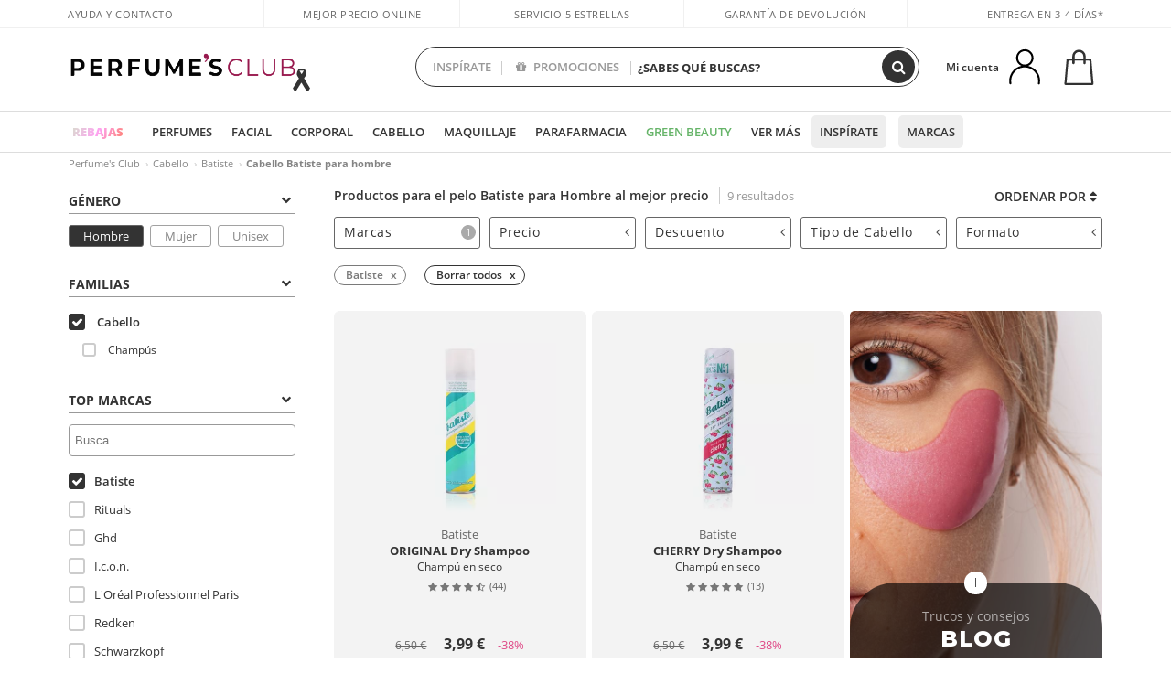

--- FILE ---
content_type: text/html; charset=utf-8
request_url: https://www.perfumesclub.com/es/cabello/batiste/hombre/fms/
body_size: 79974
content:

<!DOCTYPE html>
<html lang="es">
<head prefix="og:http://ogp.me/ns#">
    <meta charset="utf-8" />
    <meta property="og:type" content="website" />
        <meta name="viewport" content="width=device-width, initial-scale=1.0" />
    <title>Productos para el pelo Batiste para Hombre mejor precio - Perfumes Club</title><meta property="og:title" content="Productos para el pelo Batiste para Hombre mejor precio - Perfumes Club" /><meta name="SeoId" content="GestorSEOV2-185965041" /><meta name="description" content="Los mejores productos de peluquería Batiste para Hombre y tratamientos para el cabello al mejor precio en tu tienda online de confianza." /><meta property="og:description" content="Los mejores productos de peluquería Batiste para Hombre y tratamientos para el cabello al mejor precio en tu tienda online de confianza." /><meta name="keywords" content="Productos de peluquería, productos para el pelo, productos para el cabello, productos de peluquería online" /><meta property='og:image' content='https://c.perfumesclub.com/social_es/facebook/logo-fcbk-es.png' /><meta property="og:url" content="https://www.perfumesclub.com" /><meta property='fb:app_id' content='903181843094151' />
    <script type="text/javascript">
        var variables = {
            CookieEstado: 'estadoV2',
            Mercado: 'es',
            Locale: 'es-ES',
            Idioma: 'es',
            Dominio: '.perfumesclub.com',
            Subdominio: '',
            Moneda: 'EUR',
            Loggeado: 'False' === 'True',
            EsMovil: 'False' === 'True',
            EsAppWeb: 'False' === 'True',
            EsAndroid: 'False' === 'True',
            EsIOS: 'False' === 'True',
            AppWebVersion: 0,
            AsistenciaTelefonicaActiva: false,
            RecaptchaKey: '6LediUYUAAAAAJhEj4bM1DlRg8LbmxPA73qh1Q7L',
            EsBot: 'True' === 'True',
            EsTest: 'False' === 'True',
            FacebookPixelId: '817689695009275',
            TipoPagina: '',
            Ahora: '1769532850389,63',
            MarcaId: '1260',
            Oct8ne: {
                ChatMarcaActivo: 'true' === 'true',
                ChatBotActivo: 'true' === 'true' || 'False' === 'True',
                LicenseLoreal: 'C91AA3A80A14D4A267514EE0C2A93AA7',
                LicenseSisley: 'F45519789982EC297ADF9C072272B550',
                LicenseGuerlain: 'DDA930EF9BC2DDB9E1151BF22AA8E9CF',
                LicenseChatBot: '80C09DCB5493E8647F70AD341E62FF8A',
                BaseUrl: '//www.perfumesclub.com/',
                Locale: 'es-ES',
                ClienteOct8ne:  {
                    Id: '0',
                    MercadoId: '',
                    IdiomaId: '',
                    FechaAlta: '',
                    RecibirInfoTerceros: 'No',
                    FidNivel: '',
                    NombreCompleto: '',
                    Email: '',
                    FidMonedas: '',
                    FidPuntos: ''
                }
            },
            SwiperScriptCargado: false,
            CriteoActivo: 'True',
            EsInvitado: 'False' === 'True',
        };
            
            var sequraConfigParams = {
                merchant: "perfumesclub",
                assetKey: "J1acKMz2du",
                products: ["pp5", "pp3"],
                scriptUri: "https://live.sequracdn.com/assets/sequra-checkout.min.js",
                decimalSeparator: ",",
                thousandSeparator: ".",
                campaign: "en30dias",
                minAmount: 5000
            };
            
        var dataLayer = [{'template':'Otras','device':'Desktop','userLogged':'0','RMKPagetype':'other','totalParaPixeles':0.0,'googleAdsConversionValue':0.0,'httpStatus':200,'infoLoreal':{'contieneLoreal':false},'pc_mercado':'es','pc_sessionStatus':'0','pc_statusUsr':'0','pc_retargetingProvider':'','PermiteCookiesAnaliticas':false,'PermiteCookiesMarketing':false,'GamaInactiva':false,'platform':'web','contentGroup1':'cabello hombre  | resultados','contentGroup3':'cabello','contentGroup4':'catálogo general'}, []];
        
        var impressions = {};
        
        var trackingMgrQueue = (function () {
            var arr = []; var pushEvent = null;
            arr.push = function () { Array.prototype.push.apply(this, arguments); if (pushEvent != null) pushEvent(); };
            arr.pushEvent = function (f) { pushEvent = f; };
            return arr;
        })();
        
    </script>

            <link rel="stylesheet" type="text/css" href="/Content/cssbundle-v2es?v=_rQSn5Vxr_-nKHEYn_kKCsyrUF4-wBRHoukm_Ct0PLw1" />
        <script src="/bundles/scripts/?v=NzBPGFzYhYylkj3eCA0F688789zZKpH88YOgf7Vfg9E1"></script>

    <link rel="preconnect" href="https://c.perfumesclub.com" crossorigin>
    <link rel="dns-prefetch" href="https://fonts.gstatic.com">
    <link rel="dns-prefetch" href="https://i1.perfumesclub.com">
    <link rel="preload" href="/Content/Fonts/fontawesome-webfont.woff2" as="font" type="font/woff2" crossorigin>
    <link rel="icon" type="image/png" href="https://c.perfumesclub.com/images_web/favicon.png" />
    <link rel="icon" type="image/gif" href="https://c.perfumesclub.com/images_web/favicon.gif" />
    <link rel="icon" type="image/vnd.microsoft.icon" href="https://c.perfumesclub.com/images_web/favicon.ico" />
    <link rel="apple-touch-icon" sizes="120x120" href="https://c.perfumesclub.com/images_web/apple-touch-icon-120x120.png">
    <link rel="apple-touch-icon" sizes="152x152" href="https://c.perfumesclub.com/images_web/apple-touch-icon-152x152.png">
    <link rel="apple-touch-icon" sizes="167x167" href="https://c.perfumesclub.com/images_web/apple-touch-icon-167x167.png">
    <link rel="apple-touch-icon" sizes="180x180" href="https://c.perfumesclub.com/images_web/apple-touch-icon-180x180.png">
    <link rel="apple-touch-icon" href="https://c.perfumesclub.com/images_web/apple-touch-icon.png">

    
<link rel='alternate' hreflang='de-at' href="https://www.perfumesclub.at/de/haar/batiste/herren/fms/" /><link rel='alternate' hreflang='en-au' href="https://au.perfumesclub.com/en/hair/batiste/man/fms/" /><link rel='alternate' hreflang='fr-be' href="https://www.perfumesclub.be/fr/cheveux/batiste/homme/fms/" /><link rel='alternate' hreflang='en-ca' href="https://ca.perfumesclub.com/en/hair/batiste/man/fms/" /><link rel='alternate' hreflang='de-ch' href="https://www.perfumesclub.ch/de/haar/batiste/herren/fms/" /><link rel='alternate' hreflang='de-de' href="https://www.parfumsclub.de/de/haar/batiste/herren/fms/" /><link rel='alternate' hreflang='de' href="https://www.parfumsclub.de/de/haar/batiste/herren/fms/" /><link rel='alternate' hreflang='es-es' href="https://www.perfumesclub.com/es/cabello/batiste/hombre/fms/" /><link rel='alternate' hreflang='es' href="https://www.perfumesclub.com/es/cabello/batiste/hombre/fms/" /><link rel='alternate' hreflang='fr-fr' href="https://www.perfumesclub.fr/fr/cheveux/batiste/homme/fms/" /><link rel='alternate' hreflang='fr' href="https://www.perfumesclub.fr/fr/cheveux/batiste/homme/fms/" /><link rel='alternate' hreflang='it' href="https://www.perfumesclub.it/it/capelli/batiste/uomo/fms/" /><link rel='alternate' hreflang='ja' href="https://www.perfumesclub.jp/ja/hair/batiste/man/fms/" /><link rel='alternate' hreflang='lt' href="https://www.perfumesclub.lt/lt/plaukai/batiste/cilveks/fms/" /><link rel='alternate' hreflang='lv' href="https://www.perfumesclub.lv/lv/mati/batiste/cilveks/fms/" /><link rel='alternate' hreflang='es-mx' href="https://www.perfumesclub.com.mx/es/cabello/batiste/hombre/fms/" /><link rel='alternate' hreflang='nl' href="https://www.perfumesclub.nl/nl/haar/batiste/man/fms/" /><link rel='alternate' hreflang='en-no' href="https://www.perfumesclub.no/en/hair/batiste/man/fms/" /><link rel='alternate' hreflang='en-nz' href="https://www.perfumesclub.co.nz/en/hair/batiste/man/fms/" /><link rel='alternate' hreflang='pl' href="https://www.perfumesclub.pl/pl/wlosy/batiste/mezczyzna/fms/" /><link rel='alternate' hreflang='pt' href="https://www.perfumesclub.pt/pt/cabelo/batiste/homem/fms/" /><link rel='alternate' hreflang='en-se' href="https://www.perfumesclub.se/en/hair/batiste/man/fms/" /><link rel='alternate' hreflang='sl' href="https://www.perfumesclub.si/sl/lasje/batiste/clovek/fms/" /><link rel='alternate' hreflang='sk' href="https://www.perfumesclub.sk/sk/vlasy/batiste/clovek/fms/" /><link rel='alternate' hreflang='en-gb' href="https://www.perfumesclub.co.uk/en/hair/batiste/man/fms/" /><link rel='alternate' hreflang='en' href="https://www.perfumesclub.co.uk/en/hair/batiste/man/fms/" /><link rel='alternate' hreflang='en-us' href="https://www.perfumesclub.us/en/hair/batiste/man/fms/" />    
    
<link rel ="canonical" href="https://www.perfumesclub.com/es/cabello/batiste/hombre/fms/" />
<meta name="condicionRobotsCanonical" content="GestorCanonicals - ReglaId: 623329263">
    <style type="text/css">
        a#btnToggleDescripcionExtendidaMovil {
            color: #df4987
        }

        @media only screen and (min-width: 1590px) {
            .container.latBanner {
                max-width: calc(100% + 30px);
                margin-left: -15px;
                margin-right: -15px
            }
        }

        @media only screen and (max-width: 767px) {
            #toTop {
                right: 4px;
            }
        }
    </style>

    <script type="text/javascript">
    $(document).ready(function () {
        $('[data-filter-value="Kérastase"]').hide();
    });
</script>


<style>
		body.es .productList .newToolTip.Ofertas, body.es #listPrices .help.nwhelp.nTextIcons.Ofertas, body.es .iconosN2022 .help.nwhelp.lastDesign.nTextIcons.Ofertas {background-color: transparent !important; border-color:transparent !important; color:transparent !important; text-indent: -9999px; background-image:url(https://c.perfumesclub.com/2026/tooltip/icon-10dto-sv.svg); background-repeat: no-repeat; background-size: 100% auto; background-position: center center; width:40px !important; height: 40px !important; top:60px !important}
		body.es #listPrices .help.nwhelp.nTextIcons.Ofertas {top:0 !important}
		body.es .iconosN2022 .help.nwhelp.lastDesign.nTextIcons.Ofertas {top:0px !important}
		body.es .iconosN2022 .help.nwhelp.lastDesign.nTextIcons.Ofertas:before {display:none !important}
	@media only screen and (min-width: 768px) {
		body.es #listPrices .help.nwhelp.nTextIcons.Ofertas {height: 20px !important; background-image:none !important}
		body.es #listPrices .help.nwhelp.nTextIcons.Ofertas:after {display: block; content: ''; position: absolute; top:-11px; left:0; width:40px; height: 40px; background-image:url(https://c.perfumesclub.com/2026/tooltip/icon-10dto-sv.svg); background-repeat: no-repeat; background-size: 100% auto; background-position: center center;}
	}
	@media only screen and (max-width: 767px) {
		body.es .productList .newToolTip.Ofertas {left:auto !important; right:0 !important; top:20.5% !important; transform: none !important}
		body.es .iconosN2022 .help.nwhelp.lastDesign.nTextIcons.Ofertas {position: absolute; top:50px !important; left:0 !important; right:0 !important}
		body.es .iconosN2022 .help.nwhelp.lastDesign.nTextIcons.Ofertas:after {display:none !important}
	}
</style>

<style>
		body.fr .productList .newToolTip.Ofertas, body.fr #listPrices .help.nwhelp.nTextIcons.Ofertas, body.fr .iconosN2022 .help.nwhelp.lastDesign.nTextIcons.Ofertas {background-color: transparent !important; border-color:transparent !important; color:transparent !important; text-indent: -9999px; background-image:url(https://c.perfumesclub.com/2026/tooltip/icon-10dto-sv.svg); background-repeat: no-repeat; background-size: 100% auto; background-position: center center; width:40px !important; height: 40px !important; top:60px !important}
		body.fr #listPrices .help.nwhelp.nTextIcons.Ofertas {top:0 !important}
		body.fr .iconosN2022 .help.nwhelp.lastDesign.nTextIcons.Ofertas {top:0px !important}
		body.fr .iconosN2022 .help.nwhelp.lastDesign.nTextIcons.Ofertas:before {display:none !important}
	@media only screen and (min-width: 768px) {
		body.fr #listPrices .help.nwhelp.nTextIcons.Ofertas {height: 20px !important; background-image:none !important}
		body.fr #listPrices .help.nwhelp.nTextIcons.Ofertas:after {display: block; content: ''; position: absolute; top:-11px; left:0; width:40px; height: 40px; background-image:url(https://c.perfumesclub.com/2026/tooltip/icon-10dto-sv.svg); background-repeat: no-repeat; background-size: 100% auto; background-position: center center;}
	}
	@media only screen and (max-width: 767px) {
		body.fr .productList .newToolTip.Ofertas {left:auto !important; right:0 !important; top:20.5% !important; transform: none !important}
		body.fr .iconosN2022 .help.nwhelp.lastDesign.nTextIcons.Ofertas {position: absolute; top:50px !important; left:0 !important; right:0 !important}
		body.fr .iconosN2022 .help.nwhelp.lastDesign.nTextIcons.Ofertas:after {display:none !important}
	}
</style>

<style>
		body.be .productList .newToolTip.Ofertas, body.be #listPrices .help.nwhelp.nTextIcons.Ofertas, body.be .iconosN2022 .help.nwhelp.lastDesign.nTextIcons.Ofertas {background-color: transparent !important; border-color:transparent !important; color:transparent !important; text-indent: -9999px; background-image:url(https://c.perfumesclub.com/2026/tooltip/icon-10dto-sv.svg); background-repeat: no-repeat; background-size: 100% auto; background-position: center center; width:40px !important; height: 40px !important; top:60px !important}
		body.be #listPrices .help.nwhelp.nTextIcons.Ofertas {top:0 !important}
		body.be .iconosN2022 .help.nwhelp.lastDesign.nTextIcons.Ofertas {top:0px !important}
		body.be .iconosN2022 .help.nwhelp.lastDesign.nTextIcons.Ofertas:before {display:none !important}
	@media only screen and (min-width: 768px) {
		body.be #listPrices .help.nwhelp.nTextIcons.Ofertas {height: 20px !important; background-image:none !important}
		body.be #listPrices .help.nwhelp.nTextIcons.Ofertas:after {display: block; content: ''; position: absolute; top:-11px; left:0; width:40px; height: 40px; background-image:url(https://c.perfumesclub.com/2026/tooltip/icon-10dto-sv.svg); background-repeat: no-repeat; background-size: 100% auto; background-position: center center;}
	}
	@media only screen and (max-width: 767px) {
		body.be .productList .newToolTip.Ofertas {left:auto !important; right:0 !important; top:20.5% !important; transform: none !important}
		body.be .iconosN2022 .help.nwhelp.lastDesign.nTextIcons.Ofertas {position: absolute; top:50px !important; left:0 !important; right:0 !important}
		body.be .iconosN2022 .help.nwhelp.lastDesign.nTextIcons.Ofertas:after {display:none !important}
	}
</style>

<style>
		body.pt .productList .newToolTip.Ofertas, body.pt #listPrices .help.nwhelp.nTextIcons.Ofertas, body.pt .iconosN2022 .help.nwhelp.lastDesign.nTextIcons.Ofertas {background-color: transparent !important; border-color:transparent !important; color:transparent !important; text-indent: -9999px; background-image:url(https://c.perfumesclub.com/2026/tooltip/icon-10dto-sv.svg); background-repeat: no-repeat; background-size: 100% auto; background-position: center center; width:40px !important; height: 40px !important; top:60px !important}
		body.pt #listPrices .help.nwhelp.nTextIcons.Ofertas {top:0 !important}
		body.pt .iconosN2022 .help.nwhelp.lastDesign.nTextIcons.Ofertas {top:0px !important}
		body.pt .iconosN2022 .help.nwhelp.lastDesign.nTextIcons.Ofertas:before {display:none !important}
	@media only screen and (min-width: 768px) {
		body.pt #listPrices .help.nwhelp.nTextIcons.Ofertas {height: 20px !important; background-image:none !important}
		body.pt #listPrices .help.nwhelp.nTextIcons.Ofertas:after {display: block; content: ''; position: absolute; top:-11px; left:0; width:40px; height: 40px; background-image:url(https://c.perfumesclub.com/2026/tooltip/icon-10dto-sv.svg); background-repeat: no-repeat; background-size: 100% auto; background-position: center center;}
	}
	@media only screen and (max-width: 767px) {
		body.pt .productList .newToolTip.Ofertas {left:auto !important; right:0 !important; top:20.5% !important; transform: none !important}
		body.pt .iconosN2022 .help.nwhelp.lastDesign.nTextIcons.Ofertas {position: absolute; top:50px !important; left:0 !important; right:0 !important}
		body.pt .iconosN2022 .help.nwhelp.lastDesign.nTextIcons.Ofertas:after {display:none !important}
	}
</style>

<style>
		body.de .productList .newToolTip.Ofertas, body.de #listPrices .help.nwhelp.nTextIcons.Ofertas, body.de .iconosN2022 .help.nwhelp.lastDesign.nTextIcons.Ofertas {background-color: transparent !important; border-color:transparent !important; color:transparent !important; text-indent: -9999px; background-image:url(https://c.perfumesclub.com/2026/tooltip/icon-10dto-sv.svg); background-repeat: no-repeat; background-size: 100% auto; background-position: center center; width:40px !important; height: 40px !important; top:60px !important}
		body.de #listPrices .help.nwhelp.nTextIcons.Ofertas {top:0 !important}
		body.de .iconosN2022 .help.nwhelp.lastDesign.nTextIcons.Ofertas {top:0px !important}
		body.de .iconosN2022 .help.nwhelp.lastDesign.nTextIcons.Ofertas:before {display:none !important}
	@media only screen and (min-width: 768px) {
		body.de #listPrices .help.nwhelp.nTextIcons.Ofertas {height: 20px !important; background-image:none !important}
		body.de #listPrices .help.nwhelp.nTextIcons.Ofertas:after {display: block; content: ''; position: absolute; top:-11px; left:0; width:40px; height: 40px; background-image:url(https://c.perfumesclub.com/2026/tooltip/icon-10dto-sv.svg); background-repeat: no-repeat; background-size: 100% auto; background-position: center center;}
	}
	@media only screen and (max-width: 767px) {
		body.de .productList .newToolTip.Ofertas {left:auto !important; right:0 !important; top:20.5% !important; transform: none !important}
		body.de .iconosN2022 .help.nwhelp.lastDesign.nTextIcons.Ofertas {position: absolute; top:50px !important; left:0 !important; right:0 !important}
		body.de .iconosN2022 .help.nwhelp.lastDesign.nTextIcons.Ofertas:after {display:none !important}
	}
</style>

<style>
		body.at .productList .newToolTip.Ofertas, body.at #listPrices .help.nwhelp.nTextIcons.Ofertas, body.at .iconosN2022 .help.nwhelp.lastDesign.nTextIcons.Ofertas {background-color: transparent !important; border-color:transparent !important; color:transparent !important; text-indent: -9999px; background-image:url(https://c.perfumesclub.com/2026/tooltip/icon-10dto-sv.svg); background-repeat: no-repeat; background-size: 100% auto; background-position: center center; width:40px !important; height: 40px !important; top:60px !important}
		body.at #listPrices .help.nwhelp.nTextIcons.Ofertas {top:0 !important}
		body.at .iconosN2022 .help.nwhelp.lastDesign.nTextIcons.Ofertas {top:0px !important}
		body.at .iconosN2022 .help.nwhelp.lastDesign.nTextIcons.Ofertas:before {display:none !important}
	@media only screen and (min-width: 768px) {
		body.at #listPrices .help.nwhelp.nTextIcons.Ofertas {height: 20px !important; background-image:none !important}
		body.at #listPrices .help.nwhelp.nTextIcons.Ofertas:after {display: block; content: ''; position: absolute; top:-11px; left:0; width:40px; height: 40px; background-image:url(https://c.perfumesclub.com/2026/tooltip/icon-10dto-sv.svg); background-repeat: no-repeat; background-size: 100% auto; background-position: center center;}
	}
	@media only screen and (max-width: 767px) {
		body.at .productList .newToolTip.Ofertas {left:auto !important; right:0 !important; top:20.5% !important; transform: none !important}
		body.at .iconosN2022 .help.nwhelp.lastDesign.nTextIcons.Ofertas {position: absolute; top:50px !important; left:0 !important; right:0 !important}
		body.at .iconosN2022 .help.nwhelp.lastDesign.nTextIcons.Ofertas:after {display:none !important}
	}
</style>

<style>
		body.uk .productList .newToolTip.Ofertas, body.uk #listPrices .help.nwhelp.nTextIcons.Ofertas, body.uk .iconosN2022 .help.nwhelp.lastDesign.nTextIcons.Ofertas {background-color: transparent !important; border-color:transparent !important; color:transparent !important; text-indent: -9999px; background-image:url(https://c.perfumesclub.com/2026/tooltip/icon-10dto-sv.svg); background-repeat: no-repeat; background-size: 100% auto; background-position: center center; width:40px !important; height: 40px !important; top:60px !important}
		body.uk #listPrices .help.nwhelp.nTextIcons.Ofertas {top:0 !important}
		body.uk .iconosN2022 .help.nwhelp.lastDesign.nTextIcons.Ofertas {top:0px !important}
		body.uk .iconosN2022 .help.nwhelp.lastDesign.nTextIcons.Ofertas:before {display:none !important}
	@media only screen and (min-width: 768px) {
		body.uk #listPrices .help.nwhelp.nTextIcons.Ofertas {height: 20px !important; background-image:none !important}
		body.uk #listPrices .help.nwhelp.nTextIcons.Ofertas:after {display: block; content: ''; position: absolute; top:-11px; left:0; width:40px; height: 40px; background-image:url(https://c.perfumesclub.com/2026/tooltip/icon-10dto-sv.svg); background-repeat: no-repeat; background-size: 100% auto; background-position: center center;}
	}
	@media only screen and (max-width: 767px) {
		body.uk .productList .newToolTip.Ofertas {left:auto !important; right:0 !important; top:20.5% !important; transform: none !important}
		body.uk .iconosN2022 .help.nwhelp.lastDesign.nTextIcons.Ofertas {position: absolute; top:50px !important; left:0 !important; right:0 !important}
		body.uk .iconosN2022 .help.nwhelp.lastDesign.nTextIcons.Ofertas:after {display:none !important}
	}
</style>

<style>
		body.nl .productList .newToolTip.Ofertas, body.nl #listPrices .help.nwhelp.nTextIcons.Ofertas, body.nl .iconosN2022 .help.nwhelp.lastDesign.nTextIcons.Ofertas {background-color: transparent !important; border-color:transparent !important; color:transparent !important; text-indent: -9999px; background-image:url(https://c.perfumesclub.com/2026/tooltip/icon-10dto-sv.svg); background-repeat: no-repeat; background-size: 100% auto; background-position: center center; width:40px !important; height: 40px !important; top:60px !important}
		body.nl #listPrices .help.nwhelp.nTextIcons.Ofertas {top:0 !important}
		body.nl .iconosN2022 .help.nwhelp.lastDesign.nTextIcons.Ofertas {top:0px !important}
		body.nl .iconosN2022 .help.nwhelp.lastDesign.nTextIcons.Ofertas:before {display:none !important}
	@media only screen and (min-width: 768px) {
		body.nl #listPrices .help.nwhelp.nTextIcons.Ofertas {height: 20px !important; background-image:none !important}
		body.nl #listPrices .help.nwhelp.nTextIcons.Ofertas:after {display: block; content: ''; position: absolute; top:-11px; left:0; width:40px; height: 40px; background-image:url(https://c.perfumesclub.com/2026/tooltip/icon-10dto-sv.svg); background-repeat: no-repeat; background-size: 100% auto; background-position: center center;}
	}
	@media only screen and (max-width: 767px) {
		body.nl .productList .newToolTip.Ofertas {left:auto !important; right:0 !important; top:20.5% !important; transform: none !important}
		body.nl .iconosN2022 .help.nwhelp.lastDesign.nTextIcons.Ofertas {position: absolute; top:50px !important; left:0 !important; right:0 !important}
		body.nl .iconosN2022 .help.nwhelp.lastDesign.nTextIcons.Ofertas:after {display:none !important}
	}
</style>

<style>
		body.it .productList .newToolTip.Ofertas, body.it #listPrices .help.nwhelp.nTextIcons.Ofertas, body.it .iconosN2022 .help.nwhelp.lastDesign.nTextIcons.Ofertas {background-color: transparent !important; border-color:transparent !important; color:transparent !important; text-indent: -9999px; background-image:url(https://c.perfumesclub.com/2026/tooltip/icon-10dto-sv.svg); background-repeat: no-repeat; background-size: 100% auto; background-position: center center; width:40px !important; height: 40px !important; top:60px !important}
		body.it #listPrices .help.nwhelp.nTextIcons.Ofertas {top:0 !important}
		body.it .iconosN2022 .help.nwhelp.lastDesign.nTextIcons.Ofertas {top:0px !important}
		body.it .iconosN2022 .help.nwhelp.lastDesign.nTextIcons.Ofertas:before {display:none !important}
	@media only screen and (min-width: 768px) {
		body.it #listPrices .help.nwhelp.nTextIcons.Ofertas {height: 20px !important; background-image:none !important}
		body.it #listPrices .help.nwhelp.nTextIcons.Ofertas:after {display: block; content: ''; position: absolute; top:-11px; left:0; width:40px; height: 40px; background-image:url(https://c.perfumesclub.com/2026/tooltip/icon-10dto-sv.svg); background-repeat: no-repeat; background-size: 100% auto; background-position: center center;}
	}
	@media only screen and (max-width: 767px) {
		body.it .productList .newToolTip.Ofertas {left:auto !important; right:0 !important; top:20.5% !important; transform: none !important}
		body.it .iconosN2022 .help.nwhelp.lastDesign.nTextIcons.Ofertas {position: absolute; top:50px !important; left:0 !important; right:0 !important}
		body.it .iconosN2022 .help.nwhelp.lastDesign.nTextIcons.Ofertas:after {display:none !important}
	}
</style>




<style>


@media only screen and (min-width: 768px) {
	body.es #divLogo::after {display: block; position: absolute; content: ''; width: 25px; height: 25px; background-image: url(https://c.perfumesclub.com/nw/icon-lazo-donativo-24.svg); background-size: 100% auto; background-repeat: no-repeat; background-position: center center; bottom:15px; right:8px; -webkit-transition: all 0.5s ;-moz-transition: all 0.5s ;-ms-transition: all 0.5s ;-o-transition: all 0.5s ;transition: all 0.5s ;}
	
	body.es.body-shrink #divLogo::after {right:75px; bottom: 14px; width:20px; height: 20px}
}

@media only screen and (min-width: 768px) and (max-width: 1399px) {
	body.es.body-shrink #divLogo::after {right:30px}
}
@media only screen and (min-width: 768px) and (max-width: 1191px) {
	body.es #divLogo::after {right:4px; bottom: 20px}
	body.es.body-shrink #divLogo::after {right:55px; bottom: 8px}
}
@media only screen and (min-width: 768px) and (max-width: 991px) {
	body.es #divLogo::after {display: none !important}
}
	
	
@media only screen and (max-width: 767px) {
body.es #logo::after {display: block; position: absolute; content: ''; width: 20px; height: 20px; background-image: url(https://c.perfumesclub.com/nw/icon-lazo-donativo-24.svg); background-size: 100% auto; background-repeat: no-repeat; background-position: center center; bottom:5px; left:100%}
}
@media only screen and (max-width: 359px) {
body.es #logo::after {left:170px}
}

/*En Perfil.css*/
@media only screen and (min-width: 768px) {
	#cuentaContainer .productList.gamas a.newStyle {z-index:5; mix-blend-mode: multiply; padding: 0 12px}
	#listadoArticulos.hacte .productList.gamas {height: 350px !important}
	#listadoArticulos.hacte .productList.gamas:hover {-webkit-box-shadow: none;-moz-box-shadow: none;box-shadow: none;}
	#DinamicoPerfil .newOrderList {margin-bottom: 12px}
}


@media only screen and (max-width: 767px) {
.productListSimple.patrocinado::after {top:0 !important}
}
	
	

.container.mar-t-3x.bLBlock{display:none;} /*Ocultar Título mosaico pdps*/
.container-title-flowbox{display:none;} /*Comentar cuando haya mosaico de marca*/
#divPromotedBanners {padding-bottom:30px}
	
	@media only screen and (min-width: 1192px) and (max-width: 1399px) {
		.photo img.miniZoom {width:60px}
}
	
	
	body .productList .newToolTip.OfertaEspecial, body .help.nwhelp.nTextIcons.OfertaEspecial, body .productListSimple.pintadoRelacionados .help.OfertaEspecial, body .productListSimple .newToolTip.OfertaEspecial, body .iconosN2022 .help.nwhelp.lastDesign.nTextIcons.OfertaEspecial {border-color:#333 !important; background-color: #333 !important; color:#fff !important}
	

body.esApp .tooltip > .tooltip-inner a.ttAFidelizacion, body.esApp a.ttAFidelizacion, body.esApp .ttAFidelizacion {display:none !important; height:0; opacity:0}
	
body.us #RegistroFooter, body.us a.buyProduct, body.us .contPlusLess, body.us .contButtons, body.us #miniCarrito, body.us .packsNDbut, body.us .buyMini, body.us #buyScrollButton {display:none !important; opacity: 0 !important; height: 0 !important; width: 0 !important}

	
@media only screen and (min-width: 768px) {
    #FiltroForm .arrow-custom-l.swiper-button-prev:hover, #FiltroForm .arrow-custom-r.swiper-button-next:hover {
        background-color: #ffffff70;filter:none!important
    }
}
	
	@media only screen and (min-width: 992px) and (max-width: 1191px) {
		body.nl #divHeader .nav > .mainLink.dontMissThis {display: none !important}
	}

	
	
/*parche logo CH - borrar en subida de web*/
body.ch:not(.fixedSearch).darkBackground #logo{background-image: url(https://c.perfumesclub.com/nw/logo_perfumesclub_hal_2024.png);}	

	


/*Icono buscador tablet*/
@supports (-webkit-touch-callout: none) {
	@media only screen and (min-width: 768px) and (max-width: 1091px) {
		#searchForm button .fa {right: 8px}
		#searchForm.large button .fa {right: auto}
	}
}


body:not(.esApp).darkBackground #newSearch, body:not(.esApp).normalBackground #newSearch {display: none}

	
	/*Rebajas*/
	.maxX .nMOfertas.nMRebajas, body .mm-listview li.specialLMobile .linkBF2022.nMRebajas {background-color: transparent !important;}

	
	 body .maxX .nMOfertas.nMRebajas, body .mm-listview li.specialLMobile .linkBF2022.nMRebajas {
            font-weight: 800 !important;
            background: linear-gradient(
                120deg,
                #cef0c5, #fea2f1, #ff7547, #8aade6, #acddcb
            );
            background-size: 200% 100%;
            -webkit-background-clip: text;
            -webkit-text-fill-color: transparent;
            background-clip: text;
            animation: rainbow 8s linear infinite;
        }

        @keyframes rainbow {
            0% {background-position: 0% 50%;}
            100% {background-position: 200% 50%;}
        }
	@media only screen and (max-width: 767px) {
		body .mm-listview li.specialLMobile .linkBF2022.nMRebajas {letter-spacing: 0.5px}
	}
	

	
	@media only screen and (max-width: 1091px) {
		.maxX .nMOfertas.nMRebajas:after {display: none !important}
	}
	@media only screen and (max-width: 1399px) {
		body.de .maxX .nMOfertas.nMRebajas:after, body.at .maxX .nMOfertas.nMRebajas:after {display: none !important}
	}


	
body.familia2-94100 a:first-of-type.selectFamModi, body.familia2-94400 a:nth-of-type(3n-1).selectFamModi, body.familia2-94200 a:nth-of-type(3n).selectFamModi, body.familia2-94300 a:nth-of-type(4n).selectFamModi, a.selectFamModi.selected, a:hover.selectFamModi, .promoList a.filtrar.selected {opacity:1}


@media only screen and (min-width: 768px) and (max-width: 1191px) {

/*Eliminar con nuevo menú*/

	.position-static .mainLink.nav-right.specialMainLink {display:none !important}
}

body .productList .newToolTip.OfertaEspecial, body .help.nwhelp.nTextIcons.OfertaEspecial, body .productListSimple.pintadoRelacionados .help.OfertaEspecial, body .productListSimple .newToolTip.OfertaEspecial, body .iconosN2022 .help.nwhelp.lastDesign.nTextIcons.OfertaEspecial {border-color:#782450 !important; background-color:#782450 !important; color:#fff !important}

body .productList .newToolTip.Promo1, body .help.nwhelp.nTextIcons.Promo1, body .productListSimple.pintadoRelacionados .help.Promo1, body .productListSimple .newToolTip.Promo1, body .iconosN2022 .help.nwhelp.lastDesign.nTextIcons.Promo1{border-color:#782450 !important; background-color:#782450 !important; color:#fff !important}
	
body .productList .newToolTip.Promo2, body .help.nwhelp.nTextIcons.Promo2, body .productListSimple.pintadoRelacionados .help.Promo2, body .productListSimple .newToolTip.Promo2, body .iconosN2022 .help.nwhelp.lastDesign.nTextIcons.Promo2{border-color:#782450 !important; background-color:#782450 !important; color:#fff !important}
	
	
</style>


    

    
    <script type="text/javascript">
        function gtag() { dataLayer.push(arguments); }
        
        gtag('consent', 'default', {
            'ad_storage': 'denied',
            'ad_user_data': 'denied',
            'ad_personalization': 'denied',
            'analytics_storage': 'denied'
        });
        function GTMConsentUpdate(consentMarketing, consentAnalytics) {
            gtag('consent', 'update', {
                'ad_storage': consentMarketing,
                'ad_user_data': consentMarketing,
                'ad_personalization': consentMarketing,
                'analytics_storage': consentAnalytics
            });
        }

        var cookieMarketing = GetCookieMultiValue("PreferenciasCookies", "PermiteMarketing");
        var cookieAnalytics = GetCookieMultiValue("PreferenciasCookies", "PermiteAnaliticas");
        var permisoMarketing = ''; var permisoAnalytics = '';
        if (cookieMarketing !== "") {
            if (cookieMarketing === "true") permisoMarketing = "granted";
            else permisoMarketing = "denied";
        }
        if (cookieAnalytics !== "") {
            if (cookieAnalytics === "true") permisoAnalytics = "granted";
            else permisoAnalytics = "denied";
        }
        
        if (permisoMarketing != "" && permisoAnalytics != "")
            GTMConsentUpdate(permisoMarketing, permisoAnalytics);

        var consent = '';
        if (cookieAnalytics === "true") {
            consent = "stats";
        }
        if (cookieMarketing === "true") {
            if (consent != "") consent += ",marketing";
            else consent = "marketing";
        }
        dataLayer.push({
            'event': "cookie_consent",
            'info_consent': consent
        });

        //window.addEventListener("AsyncScriptCargado", function (event) {
        //    switch (event.detail.Nombre) {
        //        case "TuNombreDeScript": break;
        //        default: console.warn(`Script desconocido cargado: ${event.detail.Nombre}`); break;
        //    }
        //});
    </script>

    

</head>

<body class="es familia-1050 marca-1260">
    

        


<style type="text/css">
	#bannerRowCabecera span{margin:0!important}#bannerRowCabecera{color:#fff;font-size:13px}#bannerRowCabecera .close-popup::before{display:-webkit-box;display:-ms-flexbox;display:flex;-webkit-box-pack:center;-ms-flex-pack:center;justify-content:center;-webkit-box-align:center;-ms-flex-align:center;align-items:center;content:"+";width:18px;height:18px;border-radius:50%;margin-right:0;position:absolute;left:auto;right:0;top:-2px;color:#333;background-color:#fff;line-height:18px;text-align:center;padding:0;-webkit-transform:rotate(45deg);-ms-transform:rotate(45deg);transform:rotate(45deg);box-shadow:0 1px 3px 0 rgb(0 0 0 / .2)}body.headerRC .headerRowCustom .closeThisB{position:absolute;top:calc(50% - 7px);right:15px;font-size:20px;cursor:pointer;z-index:9;width:20px;height:18px}@media only screen and (min-width:768px){.headerRowCustom{height: 38px!important;padding:8px 0!important;}.btn-valentinLav1:hover{background-color: #fff;color:#5f170e!important;}.btn-valentinLav2:hover{background-color: #fff;color:#ca4739!important;border-radius: 30px;}.hackDivBlock{display:inline-block!important}#divHeader.cbp-af-header-shrink{z-index:99999}.hchtThs30{padding:0 30px}}@media only screen and (max-width:991px) and (min-width:768px){#bannerRowCabecera .l-s-05{letter-spacing:0!important}}@media only screen and (max-width:767px){.btn-valentinLav1,.btn-valentinLav2{font-size: 12px;}body.headerRC .closeThisB{top:15px!important}#chatBotContainer .oct8ne-widget-bots-on{bottom:95px!important}.hackPadBarra{padding:0 1.5rem!important}.line-h-1-5.l-s-05{letter-spacing:0!important}#bannerRowCabecera span.op-06{display:inline!important}}#bannerRowCabecera span{display:inline-block!important}#bannerRowCabecera{background-color:#9b2325}#bannerRowCabecera a:hover div{color:#fff!important}#bannerRowCabecera .color-specialLav{color:#dae392!important}
	
.btn-valentinLav1{background-color: #5f170e;border-radius: 30px;padding: 5px 10px;transition: 0.8s ease}	
.btn-valentinLav2{background-color: #ca4739;border-radius: 30px;padding: 5px 10px;transition: 0.8s ease}	
	
</style>

<!-- Barra superior fija -->
<div id="bannerRowCabecera" data-nombre="wab" class="headerRowCustom barra-dto" style="display: none;">
  <div class="close-popup font-16 closeThisB" onclick="CierraBannerRowCabecera();"></div>
	  <div class="d-flex align-items-center justify-content-start hackPadBarra text-center">
		  <div class="font-w-400 text-center hackText w100">
			  <div class="font-w-600 hackDivBlock mb-2 mb-md-0">Celebra San Valentín&nbsp;</div><a href="/es/regalos-para-el/e/" class="btn-valentinLav1">Regalos para él</a><span>&nbsp;🤍&nbsp;</span><a href="/es/regalos-para-ella/e/" class="btn-valentinLav2">Regalos para ella</a>
		  </div>
	  </div>
</div>

<div id="divHeader" class="cbp-af-header">
    <div class="headerShrink">
        <div class="container font-11">
            <div class="row newTopLine">
                <div class="col-md">
                    
                    <a href="/es/centrosoporte/" class="hack">
                        Ayuda y Contacto
                    </a>
                </div>
                

                

                
                <div class="col-md text-center pad-0x"><a href="/es/centrosoporte/?p=600366407" class="hack ofuscado">Mejor precio online garantizado</a></div>

                
                <div class="col-md text-center"><a href='/es/opiniones/' class='hack ofuscado'>Servicio 5 estrellas</a></div>
                

                <div class="col-md text-center d-md-none d-lg-block">
                    <span><a href="/es/centrosoporte/?p=200128460" class="hack ofuscado pad-0x">Garantía de devolución</a></span>
                </div>
                <div class="col-md text-right">
                    <span><em class="onlyES cursPointer" data-toggle="modal" data-target="#modalDatosEnvioTop">Entrega en 3-4 días*</em><em class="onlyMX">Entrega en 10-16 días</em></span>
                    
                    
                </div>
            </div>
        </div>
    </div>
    <div class="container back-white">
        <div class="row pad-t-05x pad-b-05x headerLogoContainer">
            <div class="col-md-4 col-lg-3" id="divLogo">
                <a id="logo" href="https://www.perfumesclub.com/">
                    <img src="https://c.perfumesclub.com/nw/logo_perfumesclub.png" alt="Ofertas productos de belleza: Perfumes, Cosmética, Peluquería, Maquillaje, Gafas de Sol" width="297" height="73">
                    
                </a>
            </div>
            <div class="col-lg-2 hidden-md-down text-right">
                <div class="bannerTop">
                    

                    
                    

                    
                    
                    
                </div>
            </div>
            <div class="col-md-6 col-lg-4 col-xl-4 searchAndtel" id="newSearchES">

                
                
                <form id="searchForm">
                    <label for="buscar" class="sr-only">Buscar</label>
                    <input id="buscar" type="text" placeholder="¿SABES QUÉ BUSCAS?" name="buscar" value="" autocomplete="off">
                    <input id="origenBusqueda" name="Origen" type="hidden" value="default" />
                    
                    
                    <button id="buscarSubmit" type="submit" aria-label="Buscar"><i class="fa fa-search" aria-hidden="true"></i></button>
                </form>


                <div class="bSearchH" id="bSearchH"></div>

                <div id="inspiracion" class="inspiracion">
					<span onClick="location.href='/es/perfumesclub-servicios/'">INSPÍRATE</span>
                    <div id="inspiracionOpen" class="inspiracionOpen" style="display:none">
                        <div class="contentAll">
                            <div class="contentAllInspPrin">
                                <div class="row">

                                                                  <!--<div class="col-3">
									<a href="/es/landing/navidad-2025/" class="GTMEventGA" data-eventcat="buscador-inspirate" data-eventact="navidad">
                                            <img src="https://c.perfumesclub.com/2025/tarjetas/tj-landing-navidad-2025-inspirate.jpg" alt="Regalos de NAVIDAD" />
                                            Regalos de <br /><strong>REYES</strong>
                                        </a>
			</div>-->

                                                            <div class="col-3">
									<a href="/es/packs-descuento/e/" class="GTMEventGA" data-eventcat="buscador-inspirate" data-eventact="lotes">
                                            <img src="https://c.perfumesclub.com/2026/tarjetas/tj-lotes-url-packs-inspirate.jpg" alt="Calendario de ADVIENTO" />
                                            Cofres <br /><strong>SAN VALENTÍN</strong>
                                        </a>
			</div>

                                              <!--<div class="col-3">
									<a href="/es/perfumesclub/tarjeta-regalo/p_1001/" class="GTMEventGA" data-eventcat="buscador-inspirate" data-eventact="tarjeta-regalo">
                                            <img src="https://c.perfumesclub.com/2025/tarjetas/tarjeta-regalo-inspirate.jpg" alt="Tarjeta REGALO" />
                                            Tarjeta <br /><strong>REGALO</strong>
                                        </a>
			</div>-->

                                                                     <!--<div class="col-3">
									<a href="/es/personalizables/e/" class="GTMEventGA" data-eventcat="buscador-inspirate" data-eventact="grabados">
                                            <img src="https://c.perfumesclub.com/2025/tarjetas/search-grabado.jpg" alt="Grabado de PRODUCTOS" />
                                            Grabado de <br /><strong>PRODUCTOS</strong>
                                        </a>
			</div>-->
									   <div class="col-3">
										<a href="/es/landing/invierno/" class="GTMEventGA" data-eventcat="buscador-inspirate" data-eventact="universo-invierno">
                                            <img src="https://c.perfumesclub.com/2025/tarjetas/tarjeta-nicho-invierno-222-260.jpg" alt="Universo INVIERNO" />
                                            Universo <br /><strong>INVIERNO</strong>
                                        </a>
			</div>

									<!--<div class="col-3">
									<a href="/es/lujo/home/" class="GTMEventGA" data-eventcat="buscador-inspirate" data-eventact="universo-lujo">
                                            <img src="https://c.perfumesclub.com/2025/tarjetas/tj-lujo.jpg" alt="Universo LUJO" />
                                           Universo <br /><strong>LUJO</strong>
                                        </a>
			</div>-->

                                                                         <div class="col-3">
									<a href="/es/blog/" class="GTMEventGA" data-eventcat="buscador-inspirate" data-eventact="blog">
                                            <img src="https://c.perfumesclub.com/2025/tarjetas/tj-inspirate-blog-nuevo-si.jpg" alt="Simulador color CABELLO" />
                                           Beauty Corner <br /><strong>BLOG</strong>
                                        </a>
			</div>


                                                                                  <div class="col-3">
									<a href="/es/fidelizacion/landing/" class="GTMEventGA" data-eventcat="buscador-inspirate" data-eventact="fidelizacion">
                                            <img src="https://c.perfumesclub.com/nw/tarjetas/fidelización-inspirate-doble-bcoins.jpg" alt="fidelizacion" />
                                            Programa <br /><strong>FIDELIZACIÓN</strong>
                                        </a>
			</div>

									 <!--<div class="col-3">
									<a href="/es/recomendador-perfumes/" class="GTMEventGA" data-eventcat="buscador-inspirate" data-eventact="recomendador-perfume">
                                            <img src="https://c.perfumesclub.com/nw/tarjetas/recomendador-perfumes-222x260.jpg" alt="Recomendador PERFUMES" />
                                            Recomendador<br /><strong>PERFUMES</strong>
                                        </a>
                                    </div>-->
                                </div>
                            </div>
                            <div class="contentAllInspSec">
                                <div class="mar-b-1x font-w-600 op-06"> Y además...</div>

                                                               <a href="/es/recomendador-perfumes/" class="GTMEventGA" data-eventcat="buscador-inspirate" data-eventact="recomendador">Recomendador de perfumes</a>
                                                                <!--<a href="/es/fidelizacion/landing/" class="GTMEventGA" data-eventcat="buscador-inspirate" data-eventact="fidelizacion">Programa de fidelización</a>-->
                                                                <a href="/es/promo9/e/" class="GTMEventGA" data-eventcat="buscador-inspirate" data-eventact="virales">Productos virales</a>
                                                                 <!--<a href="/es/blog/" class="GTMEventGA" data-eventcat="buscador-inspirate" data-eventact="blog">Blog</a>-->
                                                                <!--<a href="/es/landing/invierno/" class="GTMEventGA" data-eventcat="buscador-inspirate" data-eventact="invierno">Especial invierno</a>-->
								<a href="/es/erotica/home/" class="GTMEventGA" data-eventcat="buscador-inspirate" data-eventact="nicho-erotica">Universo erótica</a>
								<a href="/es/vegano/t/" class="GTMEventGA" data-eventcat="buscador-inspirate" data-eventact="productos-vegano">Productos veganos</a>
								<a href="/es/lujo/home/" class="GTMEventGA" data-eventcat="buscador-inspirate" data-eventact="nicho-lujo">Universo Lujo</a>
                                                                <a href="/es/probadorcoloracion/e/" class="GTMEventGA" data-eventcat="buscador-inspirate" data-eventact="probador-cabello">Probador virtual cabello</a>
                                                                 <a href="/es/probadorvirtual/e/" class="GTMEventGA" data-eventcat="buscador-inspirate" data-eventact="probador-cabello">Probador Maquillaje Virtual</a>
								<!--<a href="/es/glosario/" class="GTMEventGA" data-eventcat="buscador-inspirate" data-eventact="glosario">Ingredientes</a>-->
                                                                 <a href="/es/ocasion/e/" class="GTMEventGA" data-eventcat="buscador-inspirate" data-eventact="outlet">Outlet</a>
                                                                 <a href="/es/personalizables/e/" class="GTMEventGA" data-eventcat="buscador-inspirate" data-eventact="grabado">Grabado productos</a>
								<a href="/es/k-beauty/home/" class="GTMEventGA" data-eventcat="buscador-inspirate" data-eventact="cosmetica-coreana">Cosmética coreana</a>
                                                                <a href="/es/regalos-para-ella/e/" class="GTMEventGA" data-eventcat="buscador-inspirate" data-eventact="regalos-ella">Regalos mujer</a>
                                                                 <a href="/es/regalos-para-el/e/" class="GTMEventGA" data-eventcat="buscador-inspirate" data-eventact="regalos-el">Regalos para él</a>
                                                                 <a href="/es/suplementos/home/" class="GTMEventGA" data-eventcat="buscador-inspirate" data-eventact="suplementos-vitaminas">Vitaminas y Suplementos</a>
                                                                 <!--<a href="/es/viaje/home/" class="GTMEventGA" data-eventcat="buscador-inspirate" data-eventact="tallas-viaje">Tallas de viaje</a>-->
                                				<a href="/es/regalos/" class="GTMEventGA" data-eventcat="buscador-inspirate" data-eventact="regalos-por-compra">Regalos por compra</a>	
                                                               <a href="/es/perfumesclub/tarjeta-regalo/p_1001/" class="GTMEventGA" data-eventcat="buscador-inspirate" data-eventact="tarjeta-regalo">Tarjeta regalo</a>
								<a href="/es/hombre/home/" class="GTMEventGA" data-eventcat="buscador-inspirate" data-eventact="nicho-hombre">Hombre</a>       					
                                                                <!--<a href="/es/geg/n/?sort=0" class="GTMEventGA" data-eventcat="buscador-inspirate" data-eventact="gastos-envio-gratis">Envío gratis</a>-->
                                				
<a href="/es/ayuda/aplicacion/" class="GTMEventGA" data-eventcat="buscador-inspirate" data-eventact="app">Nuestra App</a>

								<a href="/es/mamas-bebes/home/" class="GTMEventGA" data-eventcat="buscador-inspirate" data-eventact="mamas">Mamás y bebés</a>

								<a href="/es/perfumesclub-servicios/" class="GTMEventGA contentAllInspSecLast" data-eventcat="buscador-inspirate" data-eventact="servicios">Todos los servicios</a>
                            </div>
                        </div>
                    </div>
                </div>
                <div id="promosearch" class="promosearch">
                    <span onClick="location.href='/es/promociones-activas/'"><i class="fa fa-gift" aria-hidden="true" style="margin-right: 5px"></i> PROMOCIONES</span>
                    <div id="promosearchOpen" class="promosearchOpen" style="display:none">
                        <div class="contentAll">
                            <div class="contentAllInspPrin imgFullCircle">
                                <div class="row">
                                    <div class="col-4 hideSpecial">
										<a href="/es/promociones-activas/" class="GTMEventGA" data-eventcat="buscador-promociones" data-eventact="promociones-activas">
											<div style="background-color: #f87fc6"><img src="https://c.perfumesclub.com/nw/promo-search-1.png" alt="Promociones activas" /></div>
											Promos<br /><strong>ACTIVAS</strong>
										</a>
									</div>
									<div class="col-4">
                                        <a href="/es/regalos/" class="GTMEventGA" data-eventcat="buscador-promociones" data-eventact="regalos-por-compra">
                                            <div style="background-color: #a6d0cc"><img src="https://c.perfumesclub.com/nw/promo-search-4.png" alt="Regalos por compra" /></div>
                                            Compra +<br /><strong>REGALO</strong>
                                        </a>
                                    </div>
                                    <div class="col-4">
                                        <a href="/es/packs/" class="GTMEventGA" data-eventcat="buscador-promociones" data-eventact="packs-descuento">
                                            <div style="background-color: #cdcfa7"><img src="https://c.perfumesclub.com/nw/promo-search-3.png" alt="Packs descuento" /></div>
                                            Packs<br /><strong>DESCUENTO</strong>
                                        </a>
                                    </div>

                                </div>
                            </div>
                        </div>
                    </div>
                </div>

                <script type="text/javascript">
					var inspiracionOpenTimeout, promosearchOpenTimeout;
                    $("#inspiracion").hover(
                        function () {
                            setTimeout(function () { $('#newSearchES').addClass('deactive'); }, 100);
                            inspiracionOpenTimeout = setTimeout(function () { $('#inspiracionOpen').fadeIn(); }, 100);
                            $('.cortina').addClass('mostrar');
							$("#promosearchOpen").hide();
                        },
                        function () {
							clearTimeout(inspiracionOpenTimeout);
                            $("#inspiracionOpen").hide();
                            setTimeout(function () { $('#newSearchES').removeClass('deactive'); }, 100);
                            $('.cortina').removeClass('mostrar');
                        }
                    );
                    $("#promosearch").hover(
                        function () {
                            setTimeout(function () { $('#newSearchES').addClass('deactive'); }, 100);
                            promosearchOpenTimeout = setTimeout(function () { $('#promosearchOpen').fadeIn(); }, 100);
                            $('.cortina').addClass('mostrar');
							$("#inspiracionOpen").hide();
                        },
                        function () {
							clearTimeout(promosearchOpenTimeout);
                            $("#promosearchOpen").hide();
                            setTimeout(function () { $('#newSearchES').removeClass('deactive'); }, 100);
                            $('.cortina').removeClass('mostrar');
                        }
                    );
                    $("#searchForm input").hover(
                        function () {
                            setTimeout(function () { $('#newSearchES').addClass('deactive'); }, 100);
                            $('.cortina').addClass('mostrar');
							$("#inspiracionOpen").hide();
							$("#promosearchOpen").hide();
                        },
                        function () {
                            setTimeout(function () { $('#newSearchES').removeClass('deactive'); }, 100);
                            $('.cortina').removeClass('mostrar');
                        }
                    );
				</script>
                


            </div>
            <div class="col-md-2 col-lg-3 col-xl-3 mar-t-05x nSB">

                
                <style id="cssChatBotCabecera">
                        @media only screen and (max-width: 1399px) {
                            .oct8ne-widget-bots-on.chatBotCabecera, .chatBotCabeceraHack {display: none !important}
                        }
                        @media only screen and (min-width: 1400px) {
                            .bSearchH {width:calc(100% + 148px); right:-59px}
                            .oct8ne-widget-bots-on.chatBotCabecera, .oct8ne-widget-bots-on.chatBotCabecera .chatImageSearch, .oct8ne-widget-bots-on.chatBotCabecera .chatImageSearch img, .buscarPorIA {-webkit-transition: all 0.3s; -moz-transition: all 0.3s; -ms-transition: all 0.3s; -o-transition: all 0.3s; transition: all 0.3s;}
                            .oct8ne-widget-bots-on.chatBotCabecera, .chatBotCabeceraHack {position: absolute; z-index:3; -webkit-box-shadow:0 3px 3px 0 rgba(0,0,0,0);-moz-box-shadow:0 3px 3px 0 rgba(0,0,0,0);box-shadow:0 3px 9px 0 rgba(0,0,0,0); height:38px; top:12px; left:18px; border-radius:100px; background-color:rgba(255,255,255,0); cursor:pointer; width:105px}
                            .oct8ne-widget-bots-on.chatBotCabecera {left:3px}
                            .oct8ne-widget-bots-on.chatBotCabecera .chatImageSearch {display: block; position:absolute; top:0px; left:0px; width: 36px; height:36px; background-color:#fff; border-radius:100px}
                            .oct8ne-widget-bots-on.chatBotCabecera .chatImageSearch img, .chatBotCabeceraHack img {display: block; position: absolute; top:7px; left:7px; width:22px; height: 22px; filter:none; opacity:0.85}
                            .oct8ne-widget-bots-on.chatBotCabecera:hover {-webkit-box-shadow:0 2px 12px 0 rgba(0,0,0,0.35);-moz-box-shadow:0 2px 12px 0 rgba(0,0,0,0.35);box-shadow:0 2px 12px 0 rgba(0,0,0,0.35); left:-22px; top:3px; height:54px; background-color:rgba(255,255,255,1); width:130px}
                            .oct8ne-widget-bots-on.chatBotCabecera:hover .chatImageSearch {top:6px; left:6px; height:42px; width:42px; background-color:#333}
                            .oct8ne-widget-bots-on.chatBotCabecera:hover .chatImageSearch img {width:22px; height: 22px; top:10px; left:10px; filter:invert(); opacity:1}
                            .buscarPorIA {text-align:center; position:absolute; top:2px; left: 44px; font-weight: 600; line-height:16px; font-size:12px; opacity:0; color:#555}
                            .oct8ne-widget-bots-on.chatBotCabecera:hover .buscarPorIA {left:64px; top:10px; opacity:1}
                            .chatBotCabeceraHack {z-index:1; width:38px}
                            body.body-shrink .oct8ne-widget-bots-on.chatBotCabecera {top:9px}
                            body.body-shrink .oct8ne-widget-bots-on.chatBotCabecera:hover {top:0px}
                            #oct8ne-viewer-wrapper.buscarIA {bottom:auto !important; top:90px !important; right:calc(50% - 399px) !important; z-index:99999 !important}
                            body.body-shrink #oct8ne-viewer-wrapper.buscarIA {top:58px !important}
                            #searchForm.large {z-index: 99991}
                        }
                </style>
                <div id="chatBotCabeceraContainer" style="display:none">
                    <div class="oct8ne-widget-bots-on chatBotCabecera" style="display: none;">
                        <div class="chatImageSearch"><img src="https://c.perfumesclub.com/nw/icon-lupa-ia.svg" alt="Buscador por IA" /></div>
                        <div class="buscarPorIA">Buscar<br />con IA</div>
                    </div>
                </div>
                <div class="chatBotCabeceraHack" style="display:none"><img src="https://c.perfumesclub.com/nw/icon-lupa-ia.svg" alt="Buscador por IA" /></div>                                    
                <div id="dropdownEffect"></div>

                
                <div id="miniCarrito">
                    <div id="basketTop" class="text-center">
                        <a data-href="/es/carritocompra/revision/" class="ofuscado">
                            <img src="https://c.perfumesclub.com/nw/menudrop/basket-.svg" class="s-bag newBasket" width="40" height="48" alt="Mi carrito">
                        </a>
                        
                    </div>
                </div>

                
                <div id="personalInfo">
                    <div class="topProfile">
                            <span class="myAccount">Mi cuenta</span>
                        <a href="/es/cuenta/perfilinicio/?destino=menuLCuenta">
                            <img id="topProfileFoto" src="https://c.perfumesclub.com/nw/menudrop/face-.svg" loading="lazy" width="44" height="44" alt="perfil-profile" />
                        <div class="loginRec" id="loginRec">
                            Login / Registro
                            <div class="triangleDD"></div>
                        </div>
                        </a>
                    </div>
                    <div id="infoOpen" style="display:none">
                        <div class="triangleDD"></div>
                        <div id="infoOpenContainer">
                            <div id="infoLogin" class="row">
                                <div class="col-3 align-self-center"><img src="https://c.perfumesclub.com/nw/menudrop/face-.svg" loading="lazy" alt="perfil-profile" /></div>
                                <div class="col-9 align-self-center">
                                    <div class="line-h-1-25 d-inline-block toMove1">
                                        <div class="font-w-600 text-uppercase font-13">Hola</div>
                                        <div class="font-12 op-06 pad-R-6">Entra y descubre un mundo de belleza</div>
                                    </div>
                                </div>
                            </div>
                            <div id="infoLoginButtons">
                                <a id="btnLogin" href="/es/cuenta/login/" class="GTMMenuDesplegable">Entrar</a>
                                <a id="btnRegistrarse" href="/es/cuenta/login/?reg=1" class="GTMMenuDesplegable">Registrarse</a>
                            </div>
                            <a href="/es/cuenta/perfilinicio/?destino=menuLCuenta" class="GTMMenuDesplegable">
                                <div id="infoLogged" style="display:none" class="row">
                                    <div class="col-3 align-self-center"><img id="infoFoto" src="https://c.perfumesclub.com/nw/menudrop/face-.svg" loading="lazy" alt="perfil-profile" /></div>
                                    <div class="col-9 align-self-center">
                                        <div class="line-h-1-25 d-inline-block toMove1">
                                            <div class="font-w-600 text-uppercase font-13 pad-R-6">Hola, <span id="infoNombre"></span></div>
                                        </div>
                                    </div>
                                </div>
                            </a>
                            <div id="infoMainB">
                                    <a href="/es/cuenta/perfilinicio/?destino=menuLFidelizacion" class="GTMMenuDesplegable menuDesplFidelizacion itMenuFidelizacion">
                                        <img src="https://c.perfumesclub.com/nw/star-fidelizacion-menu.svg" loading="lazy" class="icon-fidelizacion-menu" alt="Programa de Fidelización" />
                                        <div class="line-h-1-25">
                                            <div class="font-w-600 text-uppercase font-13 GTMMenuDesplegableText">Programa de Fidelización</div>
                                            <div class="font-12 op-075 itTextoFidelizacion">Niveles, BeautyCoins y regalos</div>
                                            
                                            <div class="font-12 op-075">
                                                <span style="display:none;" >
                                                    Tienes <span class="itBCoins"></span> BCoins para canjear
                                                </span>
                                            </div>

                                        </div>
                                    </a>
                                <a href="/es/cuenta/perfilinicio/?destino=menuLPedidos" class="GTMMenuDesplegable">
                                    <img src="https://c.perfumesclub.com/nw/menudrop/pedidos.svg" loading="lazy" alt="Mis pedidos" />
                                    <div class="line-h-1-25">
                                        <div class="font-w-600 text-uppercase font-13 GTMMenuDesplegableText">Mis pedidos</div>
                                        <div class="font-12 op-075">Todos tus pedidos para consultas</div>
                                    </div>
                                </a>
                                <a href="/es/cuenta/perfilinicio/?destino=menuLCuenta" class="GTMMenuDesplegable">
                                    <img src="https://c.perfumesclub.com/nw/menudrop/cuenta.svg" loading="lazy" alt="Mi cuenta" />
                                    <div class="line-h-1-25">
                                        <div class="font-w-600 text-uppercase font-13 GTMMenuDesplegableText">Mi cuenta</div>
                                        <div class="font-12 op-075">Datos personales, direcciones, pagos</div>
                                    </div>
                                </a>

                                <a href="/es/cuenta/perfilinicio/?destino=menuLRepetirCompra" class="GTMMenuDesplegable">
                                    <img src="https://c.perfumesclub.com/nw/menudrop/loquiero.svg" loading="lazy" alt="Lo quiero otra vez" />
                                    <div class="line-h-1-25">
                                        <div class="font-w-600 text-uppercase font-13 GTMMenuDesplegableText">Lo quiero otra vez</div>
                                        <div class="font-12 op-075">Vuelve a comprarlo en 1 click</div>
                                    </div>
                                </a>
                                    <a href="/es/cuenta/perfilinicio/?destino=menuLFav" class="GTMMenuDesplegable">
                                        <img src="https://c.perfumesclub.com/nw/menudrop/wishlist.svg" loading="lazy" alt="Mis wishlists" />
                                        <div class="line-h-1-25">
                                            <div class="font-w-600 text-uppercase font-13 GTMMenuDesplegableText">Mis wishlists</div>
                                            <div class="font-12 op-075">Todas tus listas de favoritos</div>
                                        </div>
                                    </a>
                                <a href="/es/cuenta/perfilinicio/?destino=menuLBonos" class="GTMMenuDesplegable bonosToHide">
                                    <img src="https://c.perfumesclub.com/nw/menudrop/bonos-.svg" loading="lazy" alt="Bonos descuento" />
                                    <div class="line-h-1-25">
                                        <div class="font-w-600 text-uppercase font-13 GTMMenuDesplegableText">Bonos descuento</div>
                                        <div class="font-12 op-075">Tus bonos descuento disponible</div>
                                    </div>
                                </a>
                            </div>
                            <div id="infosecB">
                                    <a href="/es/cuenta/perfilinicio/?destino=menuLApadrinar" class="GTMMenuDesplegable">
                                        <img src="https://c.perfumesclub.com/nw/menudrop/apadrina.svg" loading="lazy" alt="Apadrina y gana" />
                                        <div class="line-h-1-25">
                                            <div class="font-w-600 text-uppercase font-13 GTMMenuDesplegableText">Apadrina y gana</div>
                                            <div class="font-12 op-075">Trae un amigo y llévate 10€</div>
                                        </div>
                                    </a>
                                <a id="perfilBellezaLink" href="/es/cuenta/perfilinicio/?destino=btnPerfilBelleza" class="GTMMenuDesplegable">
                                    <img src="https://c.perfumesclub.com/nw/menudrop/perfil.svg" loading="lazy" alt="Perfil de belleza" />
                                    <div class="line-h-1-25">
                                        <div class="font-w-600 text-uppercase font-13 GTMMenuDesplegableText">Perfil de belleza</div>
                                        <div class="font-12 op-075">Personaliza preferencias y necesidades</div>
                                    </div>
                                    <div class="completeProfile" data-toggle="tooltip" data-placement="top" title="¡Completa tu perfil de belleza!"><i class="fa fa-info" aria-hidden="true"></i></div>
                                </a>
                                
                                <a href="/es/ayuda/esteticistaprofesional/?explicacion=Esteticien" class="GTMMenuDesplegable">
                                    <img src="https://c.perfumesclub.com/nw/menudrop/beautyexpert.svg" loading="lazy" alt="Beauty expert" />
                                    <div class="line-h-1-25">
                                        <div class="font-w-600 text-uppercase font-13 GTMMenuDesplegableText">Beauty expert</div>
                                        <div class="font-12 op-075">Nuestra experta resuelve tus dudas</div>
                                    </div>
                                </a>
                            </div>
                            <div class="infoDisconect" style="display:none">
                                <a href="/es/cuenta/desconectar/" class="menDisconnet GTMMenuDesplegable">Desconectar <i class="fa fa-sign-out" aria-hidden="true"></i></a>
                            </div>
                        </div>
                    </div>
                </div>
                

                
                

                

            </div>
        </div>
    </div>



    <div class="container-fluid">
        <div class="row flex-column-reverse">
            
            <div class="new-menu-level-1 col-12">
                <div class="container-fluid position-static maxX">
                    <div class="row position-static">
                        <div id="menuPrincipal" class="nav col-12 ">
                            
                                    <div class="mainLink itM1 " data-f="">
            <a href="/es/ofertas_ofertaespecial_ocasion_promo1/e/"  class="mLink mainLinkEffect GTMMainMenu nMOfertas nMRebajas">REBAJAS</a>

                                            <div class="submenu libre">
                                                <div class="container-fluid maxX">
                                                    <div class="row">


<style>

</style>


<div class="col-12 pad-b-2x pad-t-2x">
    <div  class="opLinks row allMenu n-m-">
        <style>
	@media only screen and (max-width:1191px){
		.promoTipoHack{font-size:10px!important;}
	}
</style>
<div class="col-md-12 col-xl-12 extraContentNewMenu">
	<div class="row justify-content-center">

		<!--<div class="col-3 col-lg-2 col-xl-2 d-none d-xl-block text-center">
			<div class="row subMBannersDif spOfferN text-center">
				<div class="col-12">
					<a href="/es/promo5/e/" class="GTMEventGA" data-eventcat="nuevo-menu" data-eventact="dia-sin-iva-2024">
						<img src="https://c.perfumesclub.com/nw/newmenu/ofertas-banner-dsi-es-24.jpg" alt="DÍA SIN IVA"><br>
						Día<br><strong>SIN IVA</strong>
					</a>
				</div>
			</div>
		</div>-->
		
		<div class="col-4 col-lg-3 col-xl-2">
			<div class="linkList col">
				<a href="/es/ofertas/e/" class="font-w-700 GTMMainMenuSub text-uppercase">Ofertas</a>
				<a href="/es/ofertas/e/" class="font-w-400 GTMMainMenuSub superLinknm">Ofertas destacadas</a>
				<a href="/es/ocasion/e/" class="font-w-400 GTMMainMenuSub superLinknm mar-b-05x">Outlet/Ocasión</a>
				<div class="noTePierdas mar-t-1x">
					<a href="/es/promociones-activas/" class="font-w-400 GTMMainMenuSub">Promociones activas</a>
					<a href="/es/packs/" class="font-w-400 GTMMainMenuSub">Packs descuento</a>
					<a href="/es/regalos/" class="font-w-400 GTMMainMenuSub">Regalos por compra</a>
					<br>
					<a href="/es/novedades/e/" class="GTMMainMenuSub hideSpecial"><i class="fa fa-chevron-circle-right" aria-hidden="true"></i> Novedades</a>
						<a href="/es/topventas/e/" class="GTMMainMenuSub hideSpecial"><i class="fa fa-chevron-circle-right" aria-hidden="true"></i> Top Ventas</a>
						<a href="/es/ultimas-unidades/e/" class="GTMMainMenuSub hideSpecial"><i class="fa fa-chevron-circle-right" aria-hidden="true"></i> Últimas Unidades</a>
				</div>
			</div>
		</div>
		
		<div class="col-6 col-xl-5">
			<div class="font-w-700 text-uppercase mar-b-1x text-center">Promociones activas</div>
			<div class="subMLinksDifPromos">
				
				<div id="promosActivas" class="carousel slide" data-ride="carousel">
  
				  <div class="carousel-inner">
					<div class="carousel-item active">
					  <div class="row">
						  
						   <div class="col-4">
                            <a href="/es/ofertaespecial_ofertas_ocasion/loreal-make-up/em/" data-eventcat="nuevo-menu" data-eventact="promociones-promo1">
								<img src="https://c.perfumesclub.com/2026/promos/01-2026-promo-lorealparis-.jpg" alt="Descuento especial" width="180" height="180" loading="lazy" decoding="async">
								<div class="promoTipo promoTipo2 promoTipoHack">3x2</div>
								  <div class="text-center op-06 mar-t-05x font-12 line-h-1-3">En productos seleccionados</div>
							</a>
						  </div>
						  <div class="col-4">
							  <a href="/es/ofertas_ofertaespecial_ocasion/cerave/em/" data-eventcat="nuevo-menu" data-eventact="promociones-promo2">
								  <img src="https://c.perfumesclub.com/2026/promos/01-2026-promo-cerave-.jpg" alt="Descuento especial" width="180" height="180" loading="lazy" decoding="async">
								<div class="promoTipo promoTipoHack">-50% 2ª unidad</div>
								  <div class="text-center op-06 mar-t-05x font-12 line-h-1-3">En productos seleccionados</div>
							</a>
						  </div>
						  <div class="col-4">
							  <a href="/es/ofertas_ofertaespecial_ocasion/eucerin/em/" data-eventcat="nuevo-menu" data-eventact="promociones-promo3">
								  <img src="https://c.perfumesclub.com/2026/promos/01-2026-promo-eucerin-.jpg" alt="Descuento especial" width="180" height="180" loading="lazy" decoding="async">
								<div class="promoTipo promoTipoHack">-30% 2ª unidad</div>
								  <div class="text-center op-06 mar-t-05x font-12 line-h-1-3">En productos seleccionados</div>
							</a>
						  </div>
						  
						
						</div>
					</div>
					<div class="carousel-item">
					  <div class="row">
						 	
						   <div class="col-4">
							  <a href="/es/ofertaespecial_ofertas_ocasion/iroha-nature/em/" data-eventcat="nuevo-menu" data-eventact="promociones-promo4">
								  <img src="https://c.perfumesclub.com/2026/promos/01-2026-promo-iroha-.jpg" alt="Descuento especial" width="180" height="180" loading="lazy" decoding="async">
								<div class="promoTipo promoTipoHack">-50% 2ª unidad</div>
								  <div class="text-center op-06 mar-t-05x font-12 line-h-1-3">En productos seleccionados</div>
							</a>
						  </div>
						  <div class="col-4">
							  <a href="/es/packs-descuento/cosmetica-facial/ef/" data-eventcat="nuevo-menu" data-eventact="promociones-promo5">
								  <img src="https://c.perfumesclub.com/2025/promos/11-2025-promo-packs-facial-.jpg" alt="Packs especiales" width="180" height="180" loading="lazy" decoding="async">
								  <div class="promoTipo promoTipoHack">Packs especiales</div>
								  <div class="text-center op-06 mar-t-05x font-12 line-h-1-3">En productos seleccionados</div>
							  </a>
						  </div>

						  <div class="col-4">
							  <a href="/es/promociones-activas/" class="verPromos" data-eventcat="nuevo-menu" data-eventact="promociones-ver-todas">
								  <img src="https://c.perfumesclub.com/nw/newmenu/blank.png" alt="Promociones" width="180" height="180" loading="lazy" decoding="async">
								<div class="promoLast">Ver más<br><span class="font-700">PROMOS</span></div>
							  </a>
						  </div>
						
						</div>
					</div>
				  </div>

				  <!-- Left and right controls -->
				  <div class="carousel-control-prev" href="#promosActivas" data-slide="prev">
					<span class="carousel-control-prev-icon"></span>
				  </div>
				  <div class="carousel-control-next" href="#promosActivas" data-slide="next">
					<span class="carousel-control-next-icon"></span>
				  </div>
				</div>
				
			</div>
		</div>
		
		<div class="col-3 col-xl-3 hideunder1091">
			<div class="font-w-700 text-uppercase mar-b-1x text-center">No te pierdas...</div>
			<div class="subMLinksGB subMLinkOffers text-center">
				<div>
					<a href="/es/packs/">
						<img src="https://c.perfumesclub.com/nw/promo-search-3.png" alt="Packs descuento" class="invertImg" width="50" height="50" loading="lazy" decoding="async" />
						<div>Packs descuento</div>
					</a>
					<a href="/es/regalos/">
						<img src="https://c.perfumesclub.com/nw/promo-search-4.png" alt="Regalos" class="invertImg" width="50" height="50" loading="lazy" decoding="async" />
						<div>Regalos por compra</div>
					</a>
				</div>
				<div>
					<a href="/es/cuenta/perfilinicio/?destino=menuLApadrinar">
						<img src="https://c.perfumesclub.com/nw/newmenu/apadrina.png" alt="Recomienda y gana" class="invertImg" width="50" height="50" loading="lazy" decoding="async" />
						<div>Recomienda y gana</div>
					</a>
					<a href="/es/perfumesclub/tarjeta-regalo/p_1001/">
						<img src="https://c.perfumesclub.com/nw/newmenu/tarjeta-regalo.png" alt="Tarjeta regalo" class="invertImg" width="50" height="50" loading="lazy" decoding="async" />
						<div>Tarjeta regalo</div>
					</a>
				</div>
			</div>
		</div>

		<div class="col-4 col-xl-2 d-none d-xl-block">
			<div class="font-w-700 text-uppercase mar-b-0x">Programa de Fidelización</div>
			<div class="mar-t-1x">
            <div class="font-w-600 font-14 mar-b-1x">¡Totalmente gratuito!</div>
			<div class="mar-b-1x op-075">Ya puedes beneficiarte de cientos de regalos y ventajas gratuitas. ¡No tienes que hacer nada, solo acumular puntos!</div>
			<style>
				.maxX a.superLinknm.programaFidelizacion {background-color: #f4378b}
				.maxX a.superLinknm.programaFidelizacion:hover {background-color: #111}
			</style>
			<a href="/es/fidelizacion/landing/" class="font-w-400 GTMMainMenuSub superLinknm mar-b-05x programaFidelizacion ofuscado">Acceso al programa</a>
			</div>
		</div>
	</div>
</div>



<div class="col-12 contHuniverses">
	<div class="row justify-content-md-center backHackM">
		<div class="col-3 col-xl-2 align-self-center">
			<div class="font-13 font-w-700 mar-b-05x">NUESTROS UNIVERSOS</div>
			<div class="font-12 op-075 line-h-1-5">Disfruta y explora las experiencias temáticas creadas para aquellas personas que buscan algo más</div>
		</div>
		<div class="col-9 col-xl-7 align-self-center">

		<div id="universos" class="swiperUniversos swiperUniversosMenu overflow-hidden">
			<div class="swiper-wrapper d-flex align-items-center pad-t-2x pad-b-2x">
				
				
				<div class="swiper-slide">
						<a href="/es/mamas-bebes/home/" class="trackUniverso" data-eventcat="menu-universos" data-eventact="click" data-eventlbl="universo-mamas-bebes">
							<span class="univImg"><img src="https://c.perfumesclub.com/nw/nichos-home/icon-nicho-mb.svg" alt="Mamás y bebés" loading="lazy" width="48" height="48" decoding="async" /></span>
							  <div class="uniText">Mamás<br>y bebés</div>
						  </a>
					</div>
				
				<div class="swiper-slide">
					<a href="/es/suplementos/home/" class="trackUniverso universoSuplementos" data-eventcat="menu-universos" data-eventact="click" data-eventlbl="universo-suplementos">
						<span class="univImg">
							<img src="https://c.perfumesclub.com/nw/nichos-home/icon-nicho-suplementacion.svg" alt="Suplementos y vitaminas" loading="lazy" width="48" height="48" decoding="async" />
							<div class="uniIconStar">NEW</div>
						</span>
						  <div class="uniText">Suplementos<br>y vitaminas</div>
					  </a>
				</div>
				
				<div class="swiper-slide">
					<a href="/es/erotica/home/" class="trackUniverso universoErotica" data-eventcat="menu-universos" data-eventact="click" data-eventlbl="universo-erotica">
						<span class="univImg">
							<img src="https://c.perfumesclub.com/nw/nichos-home/icon-nicho-erotica.svg" alt="Universo erótica" loading="lazy" width="48" height="48" decoding="async" />
							<div class="uniIconStar">NEW</div>
						</span>
						  <div class="uniText">Universo<br>erótica</div>
					  </a>
				</div>
                
				<div class="swiper-slide">
					<a href="/es/landing/invierno/" class="trackUniverso universoOtono" data-eventcat="menu-universos" data-eventact="click" data-eventlbl="universo-invierno">
						<span class="univImg">
							<img src="https://c.perfumesclub.com/nw/nichos-home/icon-nicho-invierno.svg" alt="Universo invierno" loading="lazy" width="48" height="48" decoding="async" />
							<div class="uniIconStar">NEW</div>
						</span>
						  <div class="uniText">Universo<br>invierno</div>
					  </a>
				</div>

                <div class="swiper-slide">
                    <a href="/es/k-beauty/home/" class="trackUniverso" data-eventcat="menu-universos" data-eventact="click" data-eventlbl="universo-cosmetica-coreana">
                        <span class="univImg"><img src="https://c.perfumesclub.com/nw/nichos-home/icon-nicho-kb.svg" alt="Cosmética coreana" loading="lazy" width="48" height="48" decoding="async" /></span>
                          <div class="uniText">Cosmética<br>coreana</div>
                      </a>
                </div>

                <!--<div class="swiper-slide">
                    <a href="/es/verano/home/" class="trackUniverso" data-eventcat="menu-universos" data-eventact="click" data-eventlbl="universo-verano">
                        <span class="univImg"><img src="https://c.perfumesclub.com/nw/nichos-home/icon-nicho-verano.svg" alt="Universo verano" loading="lazy" width="48" height="48" decoding="async" /></span>
                          <div class="uniText">Universo<br>verano</div>
                      </a>
                </div>-->
                <div class="swiper-slide">
                    <a href="/es/viaje/home/" class="trackUniverso" data-eventcat="menu-universos" data-eventact="click" data-eventlbl="universo-tallas-viaje">
                        <span class="univImg"><img src="https://c.perfumesclub.com/nw/nichos-home/icon-nicho-tv.svg" alt="Tallas de viaje" loading="lazy" width="48" height="48" decoding="async" /></span>


                          <div class="uniText">Tallas<br>de viaje</div>
                      </a>
                </div>


                <div class="swiper-slide">
                    <a href="/es/hombre/home/" class="trackUniverso" data-eventcat="menu-universos" data-eventact="click" data-eventlbl="universo-hombre">
                        <span class="univImg"><img src="https://c.perfumesclub.com/nw/nichos-home/icon-nicho-hombre.svg" alt="Todo para el hombre" loading="lazy" width="48" height="48" decoding="async" /></span>
                          <div class="uniText">Todo para<br>el hombre</div>
                      </a>
                </div>

                <div class="swiper-slide">
                    <a href="/es/lujo/home/" class="trackUniverso" data-eventcat="menu-universos" data-eventact="click" data-eventlbl="universo-lujo">
                        <span class="univImg"><img src="https://c.perfumesclub.com/nw/nichos-home/icon-nicho-lujo.svg" alt="Universo de lujo" loading="lazy" width="48" height="48" decoding="async" /></span>
                          <div class="uniText">Universo<br>de lujo</div>
                      </a>
                </div>
			</div>
		</div>

<script type="text/javascript">
	$.cachedScript("/Scripts/Movil/swiper.min.js").done(function (script, textStatus) {
		variables.SwiperScriptCargado = true;
	});
</script>

<script>

var swiperHomeUniversosMenu = setInterval(function () {
	if (variables.SwiperScriptCargado) {
		clearInterval(swiperHomeUniversosMenu);
		new Swiper('.swiperUniversosMenu', {
			  direction: 'horizontal',
			  loop: false,
			  slidesPerView: 6,
			  slidesPerGroup: 6,
			  spaceBetween:20,
			  speed: 800,
			  autoplay: {
				delay: 5000,
				disableOnInteraction: false,
			  },
				breakpoints: {
					  992: {
					    slidesPerView: 4,
						slidesPerGroup: 4,
					  },
					  1192: {
						slidesPerView: 6,
						slidesPerGroup: 6,
					  }
				},
			});    
		}
	}, 100);	
</script>
			
	</div>
	</div>
</div>    </div>
</div>
                                                    </div>
                                                </div>
                                            </div>
                                    </div>
                                    <div class="mainLink itM1 " data-f="1">
            <a href="/es/perfume/f/"  class="mLink mainLinkEffect GTMMainMenu ">Perfumes</a>

                                            <div class="submenu familia">
                                                <div class="container-fluid maxX">
                                                    <div class="row">


<style>

</style>


<div class="col-12 pad-b-2x pad-t-2x">
    <div  class="opLinks row allMenu n-m-cat-1">
                <div class="linkList col">
            <a href="/es/perfume_tipo-de-perfume/f/"  class="font-w-700 GTMMainMenuSub text-uppercase ">Tipo de perfume</a>
            <a href="/es/perfume/mujer/fs/"  class="font-w-400 GTMMainMenuSub superLinknm">Perfumes de mujer</a>
            <a href="/es/perfume/hombre/fs/"  class="font-w-400 GTMMainMenuSub superLinknm mar-b-05x">Perfumes de hombre</a>
            <a href="/es/perfume_tipo-de-perfume_body-spray/f/"  class="font-w-400 GTMMainMenuSub ">Body Mist</a>
            <a data-href="/es/perfume_tipo-de-perfume_eau-de-cologne/f/"  class="font-w-400 GTMMainMenuSub  ofuscado">Eau de Cologne</a>
            <a data-href="/es/perfume_tipo-de-perfume_eau-de-parfum/f/"  class="font-w-400 GTMMainMenuSub  ofuscado">Eau de Parfum</a>
            <a data-href="/es/perfume_tipo-de-perfume_eau-de-toilette/f/"  class="font-w-400 GTMMainMenuSub  ofuscado">Eau de Toilette</a>
            <a data-href="/es/perfume_tipo-de-perfume_perfume-para-el-cabello/f/"  class="font-w-400 GTMMainMenuSub  ofuscado">Perfume para el Cabello</a>
            <a href="/es/perfume_tipo-de-perfume_recarga-de-perfumes/f/"  class="font-w-400 GTMMainMenuSub ">Recarga de Perfumes</a>
            <a data-href="/es/perfume_tipo-de-perfume_recargables/f/"  class="font-w-400 GTMMainMenuSub  ofuscado">Recargables</a>
            <a href="/es/perfume_nicho/f/"  class="font-w-700 GTMMainMenuSub text-uppercase font-w-600 mar-t-1x">Perfumes Nicho</a>
            <a href="/es/perfume_lotes-de-perfume/f/"  class="font-w-700 GTMMainMenuSub text-uppercase font-w-600 mar-t-0x">Estuches de Perfume</a>
            <a href="/es/perfume_accesorios-perfumes/f/"  class="font-w-700 GTMMainMenuSub text-uppercase font-w-600 mar-t-0x">Accesorios para perfumes</a>
                </div>
        <div class="col-md-9 col-xl-10 extraContentNewMenu">
	<div class="row">
		<div class="col-4 col-xl-3">
			<div class="font-w-700 text-uppercase mar-b-0x">No te pierdas...</div>
			<div class="linkList noTePierdas">
            <a href="/es/recomendador-perfumes/" class="GTMMainMenuSub ">Recomendador de Perfumes</a>
			<a href="/es/perfume/hombre/amaderada/fst/" class="GTMMainMenuSub ">Perfumes Amaderados</a>
			<a href="/es/perfume/mujer/floral/fst/" class="GTMMainMenuSub ">Perfumes Florales</a>
			<a href="/es/perfume/mujer/citrico/fst/" class="GTMMainMenuSub ">Perfumes Cítricos</a>
			<a href="/es/perfume/mujer/oriental/fst/" class="GTMMainMenuSub ">Perfumes Orientales</a>
			<a href="/es/perfume/mujer/fresco-acuatico/fst/" class="GTMMainMenuSub ">Perfumes Acuáticos</a>
                        <a href="/es/perfume/perfumes-arabes/ft/" class="GTMMainMenuSub ">Perfumes Árabes</a>
			<a href="/es/blog/tag/perfumes/" class="GTMMainMenuSub ">Blog de Perfumes</a>
			<a href="/es/personalizables/e/" class="GTMMainMenuSub ">Grabado Personalizado</a>
			<a href="/es/perfume/rellenable/ft/" class="GTMMainMenuSub greenbeauty">Green Beauty perfumes</a>
				<br>
			<a href="/es/ofertas/perfume/ef/" class="GTMMainMenuSub hideSpecial"><i class="fa fa-chevron-circle-right" aria-hidden="true"></i> Ofertas de Perfumes</a>
            <a href="/es/topventas/perfume/ef/" class="GTMMainMenuSub "><i class="fa fa-chevron-circle-right" aria-hidden="true"></i> Perfumes: los más vendidos</a>
            <a href="/es/novedades/perfume/ef/" class="GTMMainMenuSub "><i class="fa fa-chevron-circle-right" aria-hidden="true"></i> Lo NUEVO en Perfumes</a>
            <a href="/es/marcas/" class="GTMMainMenuSub "><i class="fa fa-chevron-circle-right" aria-hidden="true"></i> Mejores marcas de Perfumes</a>
			</div>
		</div>
		<div class="col-4">
			<div class="font-w-700 text-uppercase mar-b-1x">Top marcas</div>
			<div class="subMLinksDif">
				<a href="/es/perfume/chanel/mujer/fms/">Chanel</a>
				<a href="/es/perfume/dior/mujer/fms/">Dior</a>
				<a href="/es/perfume/carolina-herrera/mujer/fms/">Carolina Herrera</a>
				<a href="/es/perfume/lancome/mujer/fms/">Lancôme</a>
				<a href="/es/perfume/dolce-gabbana/mujer/fms/">Dolce & Gabbana</a>
				<a href="/es/perfume/yves-saint-laurent/mujer/fms/">Yves Saint Laurent</a>
				<a href="/es/perfume/hugo-boss/hombre/fms/">Hugo Boss</a>
				<a href="/es/calvin-klein/m/">Calvin Klein</a>
				<a href="/es/armani/m/">Armani</a>
				<a href="/es/perfume/narciso-rodriguez/mujer/fms/">Narciso Rodriguez</a>
				<a href="/es/perfume/givenchy/fm/">Givenchy</a>
				<a href="/es/perfume/tous/mujer/fms/">Tous</a>
				<a href="/es/perfume/loewe/hombre/fms/">Loewe</a>
				<a href="/es/perfume/jean-paul-gaultier/hombre/fms/">Jean Paul Gaultier</a>
				<a href="/es/valentino/m/">Valentino</a>
				<a href="/es/perfume/prada/mujer/fms/">Prada</a>
				<a href="/es/perfume/versace/hombre/fms/">Versace</a>
				<a href="/es/perfume/victorias-secret/mujer/fms/">Victoria's Secret</a>
				<a href="/es/perfume/chloe/mujer/fms/">Chloé</a>
				<a href="/es/perfume/lattafa/mujer/fms/">Lattafa</a>
			</div>
		</div>
		<div class="col-4 col-xl-5">
			<div class="font-w-700 text-uppercase mar-b-1x">Inspírate</div>
			<div class="row subMBannersDif">
				<div class="col-6 col-xl-4">
					<a href="/es/recomendador-perfumes/" class="GTMEventGA" data-eventcat="nuevo-menu" data-eventact="recomendador-perfume">
						<img src="https://c.perfumesclub.com/nw/recomendador-perfume.jpg" alt="Recomendador perfumes" loading="lazy" width="150" height="175" decoding="async">
						Recomendador<br><strong>PERFUMES</strong>
					</a>

				</div>
				<div class="col-6 col-xl-4">
					<a href="/es/personalizables/perfume/ef/" class="GTMEventGA" data-eventcat="nuevo-menu" data-eventact="grabados">
						<img src="https://c.perfumesclub.com/nw/search-grabado.jpg" alt="Grabados" loading="lazy" width="150" height="175" decoding="async">
						Grabado<br><strong>PERSONALIZADO</strong>
					</a>

				</div>
				
				<div class="col-4 d-none d-xl-block">
					<a href="/es/blog/" class="GTMEventGA" data-eventcat="nuevo-menu" data-eventact="blog">
						<img src="https://c.perfumesclub.com/nw/blog-buscador.jpg" alt="Blog" loading="lazy" width="150" height="175" decoding="async">
						Beauty Corner<br><strong>BLOG</strong>
					</a>
				</div>
			</div>
		</div>
	</div>
</div>    </div>
</div>
                                                    </div>
                                                </div>
                                            </div>
                                    </div>
                                    <div class="mainLink itM1 " data-f="92000">
            <a href="/es/cosmetica-facial/f/"  class="mLink mainLinkEffect GTMMainMenu ">Facial</a>

                                            <div class="submenu familia">
                                                <div class="container-fluid maxX">
                                                    <div class="row">


<style>

</style>


<div class="col-12 pad-b-2x pad-t-2x">
    <div  class="opLinks row allMenu n-m-cat-92000">
                <div class="linkList col">
            <a href="/es/cosmetica-facial_tratamientos-faciales/mujer/fs/"  class="font-w-700 GTMMainMenuSub text-uppercase ">Tratamientos Faciales</a>
            <a href="/es/cosmetica-facial_tratamientos-faciales_antiedad-y-antiarrugas/mujer/fs/"  class="font-w-400 GTMMainMenuSub ">Antiedad y Antiarrugas</a>
            <a href="/es/cosmetica-facial_tratamientos-faciales_reafirmantes-y-efecto-lifting/mujer/fs/"  class="font-w-400 GTMMainMenuSub ">Reafirmantes y Efecto Lifting</a>
            <a href="/es/cosmetica-facial_tratamientos-faciales_bruma-facial/mujer/fs/"  class="font-w-400 GTMMainMenuSub ">Bruma facial</a>
            <a href="/es/cosmetica-facial_tratamientos-faciales_mascarillas/mujer/fs/"  class="font-w-400 GTMMainMenuSub ">Mascarillas</a>
            <a href="/es/cosmetica-facial_tratamientos-faciales_antimanchas/mujer/fs/"  class="font-w-400 GTMMainMenuSub ">Cremas Antimanchas</a>
            <a href="/es/cosmetica-facial_tratamientos-faciales_efecto-flash-e-iluminadores/mujer/fs/"  class="font-w-400 GTMMainMenuSub ">Efecto Flash</a>
            <a href="/es/cosmetica-facial_tratamientos-faciales_antirrojeces/f/"  class="font-w-400 GTMMainMenuSub ">Anti rojeces</a>
            <a href="/es/cosmetica-facial_tratamientos-faciales_antiacne-poros-y-puntos-negros/mujer/fs/"  class="font-w-400 GTMMainMenuSub ">Cremas para Acné y Puntos Negros</a>
            <a href="/es/cosmetica-facial_tratamientos-faciales_antibrillos-y-matificantes/mujer/fs/"  class="font-w-400 GTMMainMenuSub ">Antibrillos y Matificantes</a>
            <a href="/es/cosmetica-facial_tratamientos-faciales_antifatiga/mujer/fs/"  class="font-w-400 GTMMainMenuSub ">Antifatiga</a>
            <a href="/es/cosmetica-facial_tratamientos-faciales_antioxidantes/f/"  class="font-w-400 GTMMainMenuSub ">Antioxidantes</a>
            <a href="/es/cosmetica-facial_tratamientos-faciales_hidratantes-y-nutritivos/mujer/fs/"  class="font-w-400 GTMMainMenuSub ">Cremas Hidratantes</a>
            <a href="/es/cosmetica-facial_tratamientos-faciales_recargable-92313/mujer/fs/"  class="font-w-400 GTMMainMenuSub ">Recargable</a>
            <a href="/es/cosmetica-facial_tratamientos-faciales_recarga-92312/mujer/fs/"  class="font-w-400 GTMMainMenuSub ">Recarga</a>
                </div>
                <div class="linkList col">
            <a href="/es/cosmetica-facial_tratamientos-ojos/mujer/fs/"  class="font-w-700 GTMMainMenuSub text-uppercase ">Tratamientos Ojos</a>
            <a href="/es/cosmetica-facial_tratamientos-ojos_bolsas-y-ojeras/mujer/fs/"  class="font-w-400 GTMMainMenuSub ">Antiojeras</a>
            <a href="/es/cosmetica-facial_tratamientos-ojos_antiedad-y-reafirmantes/mujer/fs/"  class="font-w-400 GTMMainMenuSub ">Antiedad y Reafirmantes</a>
            <a href="/es/cosmetica-facial_tratamientos-ojos_cejas-92406/mujer/fs/"  class="font-w-400 GTMMainMenuSub ">Cejas</a>
            <a href="/es/cosmetica-facial_tratamientos-ojos_pestanas-y-cejas/f/"  class="font-w-400 GTMMainMenuSub ">Pestañas</a>
            <a href="/es/cosmetica-facial_tratamientos-ojos_recargable-92405/mujer/fs/"  class="font-w-400 GTMMainMenuSub ">Recargable</a>
            <a href="/es/cosmetica-facial_tratamientos-ojos_recarga-92404/mujer/fs/"  class="font-w-400 GTMMainMenuSub ">Recarga</a>
            <a href="/es/cosmetica-facial_tratamientos-labios/f/"  class="font-w-700 GTMMainMenuSub text-uppercase ">Tratamientos Labios</a>
            <a href="/es/cosmetica-facial_tratamientos-labios_balsamos/f/"  class="font-w-400 GTMMainMenuSub ">Bálsamos</a>
            <a href="/es/cosmetica-facial_tratamientos-labios_contorno/f/"  class="font-w-400 GTMMainMenuSub ">Contorno</a>
            <a href="/es/cosmetica-facial_cosmetica-instrumental-facial/f/"  class="font-w-700 GTMMainMenuSub text-uppercase ">Aparatos de limpieza facial</a>
            <a href="/es/cosmetica-facial_cosmetica-instrumental-facial_aparatologia/f/"  class="font-w-400 GTMMainMenuSub ">Rodillos y masajeadores faciales</a>
            <a href="/es/cosmetica-facial_cosmetica-instrumental-facial_cepillos-de-limpieza-facial/f/"  class="font-w-400 GTMMainMenuSub ">Cepillos de limpieza facial</a>
            <a href="/es/cosmetica-facial_cosmetica-instrumental-facial_gua-sha-y-roller-92604/f/"  class="font-w-400 GTMMainMenuSub ">Gua Sha y Roller</a>
            <a href="/es/cosmetica-facial_cosmetica-instrumental-facial_masajeadores-faciales-electricos-92605/f/"  class="font-w-400 GTMMainMenuSub ">Masajeadores faciales eléctricos</a>
                </div>
                <div class="linkList col">
            <a href="/es/cosmetica-facial_desmaquillantes/f/"  class="font-w-700 GTMMainMenuSub text-uppercase ">Desmaquillantes</a>
            <a href="/es/cosmetica-facial_desmaquillantes_desmaquillantes-ojos-y-labios/f/"  class="font-w-400 GTMMainMenuSub ">Desmaquillantes ojos y labios</a>
            <a href="/es/cosmetica-facial_desmaquillantes_desmaquillantes-rostro/f/"  class="font-w-400 GTMMainMenuSub ">Desmaquillantes rostro</a>
            <a href="/es/cosmetica-facial_limpiadores/f/"  class="font-w-700 GTMMainMenuSub text-uppercase ">Limpiadores Faciales</a>
            <a href="/es/cosmetica-facial_limpiadores_tonicos/mujer/fs/"  class="font-w-400 GTMMainMenuSub ">Tónicos</a>
            <a href="/es/cosmetica-facial_limpiadores_exfoliantes/f/"  class="font-w-400 GTMMainMenuSub ">Exfoliantes</a>
            <a href="/es/cosmetica-facial_limpiadores_geles-y-jabones/f/"  class="font-w-400 GTMMainMenuSub ">Geles y Jabones</a>
            <a href="/es/cosmetica-facial_limpiadores_aguas-micelares/f/"  class="font-w-400 GTMMainMenuSub ">Aguas Micelares</a>
            <a href="/es/cosmetica-facial_limpiadores_leches-limpiadoras/f/"  class="font-w-400 GTMMainMenuSub ">Leches Limpiadoras</a>
            <a href="/es/cosmetica-facial_limpiadores_esponjas/f/"  class="font-w-400 GTMMainMenuSub ">Esponjas</a>
            <a href="/es/cosmetica-facial_limpiadores_aceites/f/"  class="font-w-400 GTMMainMenuSub ">Aceites</a>
            <a href="/es/cosmetica-facial_limpiadores_discos/f/"  class="font-w-400 GTMMainMenuSub ">Discos</a>
            <a href="/es/cosmetica-facial_limpiadores_recarga-92209/f/"  class="font-w-400 GTMMainMenuSub ">Recarga</a>
            <a href="/es/cosmetica-facial_limpiadores_recargable/f/"  class="font-w-400 GTMMainMenuSub ">Recargable</a>
                </div>
                <div class="linkList col">
            <a href="/es/cosmetica-facial_afeitado/f/"  class="font-w-700 GTMMainMenuSub text-uppercase ">Afeitado</a>
            <a href="/es/cosmetica-facial_afeitado_lotes-y-sets-de-afeitado/f/"  class="font-w-400 GTMMainMenuSub ">Lotes y sets de Afeitado</a>
            <a href="/es/cosmetica-facial_afeitado_after-shave/f/"  class="font-w-400 GTMMainMenuSub ">After-shave</a>
            <a href="/es/cosmetica-facial_afeitado_cuidado-de-la-barba/f/"  class="font-w-400 GTMMainMenuSub ">Cuidado de la barba</a>
            <a href="/es/cosmetica-facial_afeitado_geles-y-espumas/f/"  class="font-w-400 GTMMainMenuSub ">Geles y Espumas</a>
            <a href="/es/cosmetica-facial_afeitado_pre-shave/f/"  class="font-w-400 GTMMainMenuSub ">Pre-Shave</a>
            <a href="/es/cosmetica-facial_afeitado_cuchillas/f/"  class="font-w-400 GTMMainMenuSub ">Cuchillas</a>
            <a href="/es/cosmetica-facial_afeitado_afeitadoras-electricas/f/"  class="font-w-400 GTMMainMenuSub ">Afeitadoras Eléctricas</a>
            <a href="/es/cosmetica-facial_afeitado_brochas-de-afeitar/f/"  class="font-w-400 GTMMainMenuSub ">Brochas de afeitar</a>
            <a href="/es/cosmetica-facial_lotes-y-sets/f/"  class="font-w-700 GTMMainMenuSub text-uppercase ">Lotes y sets</a>
            <a href="/es/cosmetica-facial_calendario-de-adviento/f/"  class="font-w-700 GTMMainMenuSub text-uppercase mar-t-0x">Calendario de Adviento</a>
                </div>
        <div class="col-md-4 col-xl-5 extraContentNewMenu">
	<div class="row">
		<div class="col-md-6 col-xl-5 d-none d-1092-block">
			<div class="font-w-700 text-uppercase mar-b-0x">No te pierdas...</div>
			<div class="linkList noTePierdas">
			
            <a href="/es/k-beauty/home/" class="GTMMainMenuSub ">Cosmética coreana </a>
            <a href="/es/cosmetica-facial/serum/ft/" class="GTMMainMenuSub ">Sérum facial </a>			
            <a href="/es/cosmetica-facial/vegano/ft/" class="GTMMainMenuSub ">Cosmética vegana</a>
            <a href="/es/cosmetica-facial/dermocosmetica/ft/" class="GTMMainMenuSub ">Dermocosmética </a>
            <a href="/es/cosmetica-facial_tratamientos-faciales_antiedad-y-antiarrugas/mujer/grasa/fst/" class="GTMMainMenuSub ">Cremas antiarrugas piel grasa</a>	
			<a href="/es/cosmetica-facial/mas-de-50-anos/ft/" class="GTMMainMenuSub ">Cremas más de 50 años</a>
            <a href="/es/midermodiagnostico/" class="GTMMainMenuSub ">Mi Dermodiagnóstico </a>
			<a href="/es/organico/t/" class="GTMMainMenuSub greenbeauty">Green Beauty cosmética</a>
				<br>
            <a href="/es/ofertas/cosmetica-facial/ef/" class="GTMMainMenuSub hideSpecial"><i class="fa fa-chevron-circle-right" aria-hidden="true"></i> Cosmética Facial: Ofertas</a>
            <a href="/es/topventas/cosmetica-facial/ef/" class="GTMMainMenuSub "><i class="fa fa-chevron-circle-right" aria-hidden="true"></i> Cosmética Facial: Top ventas</a>
            <a href="/es/cosmetica-facial/mujer/fs/" class="GTMMainMenuSub "><i class="fa fa-chevron-circle-right" aria-hidden="true"></i> Cosmética mujer</a>
            <a href="/es/cosmetica-facial/hombre/fs/" class="GTMMainMenuSub "><i class="fa fa-chevron-circle-right" aria-hidden="true"></i> Cosmética hombre</a>
			</div>
		</div>
		<div class="col-md-6 d-under-1091-100 col-xl-7">
			<div class="font-w-700 text-uppercase mar-b-1x">Top marcas</div>
			<div class="subMLinksDif">
				<a href="/es/cosmetica-facial/clarins/fm/">Clarins</a>
				<a href="/es/cosmetica-facial/shiseido/fm/">Shiseido</a>
				<a href="/es/cosmetica-facial/elizabeth-arden/fm/">Elizabeth Arden</a>
				<a href="/es/cosmetica-facial/sisley/mujer/fms/">Sisley</a>
				<a href="/es/cosmetica-facial/estee-lauder/fm/">Estée Lauder</a>
				<a href="/es/cosmetica-facial/lancome/fm/">Lancôme</a>
				<a href="/es/cosmetica-facial/guerlain/fm/">Guerlain </a>
				<a href="/es/cosmetica-facial/rituals/fm/">Rituals</a>
				<a href="/es/cosmetica-facial/clinique/fm/">Clinique</a>
				<a href="/es/cosmetica-facial/biotherm/fm/">Biotherm</a>
				<a href="/es/cosmetica-facial/la-prairie/fm/">La Prairie</a>
				<a href="/es/cosmetica-facial/skeyndor/fm/">Skeyndor</a>
				<a href="/es/cosmetica-facial/bella-aurora/fm/">Bella Aurora</a>	
				<a href="/es/cosmetica-facial/ducray/fm/">Ducray</a>				
			</div>
		</div>
	</div>
</div>

    </div>
</div>
                                                    </div>
                                                </div>
                                            </div>
                                    </div>
                                    <div class="mainLink itM1 " data-f="93000">
            <a href="/es/cosmetica-corporal/f/"  class="mLink mainLinkEffect GTMMainMenu ">Corporal</a>

                                            <div class="submenu familia">
                                                <div class="container-fluid maxX">
                                                    <div class="row">


<style>

</style>


<div class="col-12 pad-b-2x pad-t-2x">
    <div  class="opLinks row allMenu n-m-cat-93000">
                <div class="linkList col">
            <a href="/es/cosmetica-corporal_tratamientos-corporales/mujer/fs/"  class="font-w-700 GTMMainMenuSub text-uppercase ">Tratamientos Corporales</a>
            <a href="/es/cosmetica-corporal_tratamientos-corporales_hidratantes-tratamientos-corporales/mujer/fs/"  class="font-w-400 GTMMainMenuSub ">Hidratantes corporales</a>
            <a href="/es/cosmetica-corporal_tratamientos-corporales_reafirmantes/mujer/fs/"  class="font-w-400 GTMMainMenuSub ">Reafirmantes</a>
            <a href="/es/cosmetica-corporal_tratamientos-corporales_tratamientos-corporales-exfoliantes/mujer/fs/"  class="font-w-400 GTMMainMenuSub ">Exfoliantes</a>
            <a href="/es/cosmetica-corporal_tratamientos-corporales_reductores/mujer/fs/"  class="font-w-400 GTMMainMenuSub ">Reductores</a>
            <a href="/es/cosmetica-corporal_tratamientos-corporales_anticeluliticos/mujer/fs/"  class="font-w-400 GTMMainMenuSub ">Anticelulíticos</a>
            <a href="/es/cosmetica-corporal_tratamientos-corporales_embarazo-y-post-parto/mujer/fs/"  class="font-w-400 GTMMainMenuSub ">Embarazo y Post-Parto</a>
            <a href="/es/cosmetica-corporal_tratamientos-corporales_antiestrias/mujer/fs/"  class="font-w-400 GTMMainMenuSub ">Antiestrías</a>
            <a href="/es/cosmetica-corporal_tratamientos-corporales_cosmetica-textil-reductora/mujer/fs/"  class="font-w-400 GTMMainMenuSub ">Cosmética Téxtil Reductora</a>
                </div>
                <div class="linkList col">
            <a href="/es/cosmetica-corporal_zonas-especificas/mujer/fs/"  class="font-w-700 GTMMainMenuSub text-uppercase ">Zonas Específicas</a>
            <a href="/es/cosmetica-corporal_zonas-especificas_manos/mujer/fs/"  class="font-w-400 GTMMainMenuSub ">Manos</a>
            <a href="/es/cosmetica-corporal_zonas-especificas_cuello-y-escote/mujer/fs/"  class="font-w-400 GTMMainMenuSub ">Cuello y Escote</a>
            <a href="/es/cosmetica-corporal_zonas-especificas_busto/mujer/fs/"  class="font-w-400 GTMMainMenuSub ">Busto</a>
            <a href="/es/cosmetica-corporal_zonas-especificas_piernas/mujer/fs/"  class="font-w-400 GTMMainMenuSub ">Piernas</a>
            <a href="/es/cosmetica-corporal_zonas-especificas_pies/mujer/fs/"  class="font-w-400 GTMMainMenuSub ">Pies</a>
            <a href="/es/cosmetica-corporal_cosmetica-instrumental-corporal/mujer/fs/"  class="font-w-700 GTMMainMenuSub text-uppercase ">Cosmética Instrumental Corporal</a>
            <a href="/es/cosmetica-corporal_cosmetica-instrumental-corporal_cepillos-corporales/mujer/fs/"  class="font-w-400 GTMMainMenuSub ">Cepillos corporales</a>
            <a href="/es/cosmetica-corporal_cosmetica-corporal-lotes-y-sets/mujer/fs/"  class="font-w-700 GTMMainMenuSub text-uppercase ">Lotes y sets</a>
                </div>
        <div class="col-md-7 col-xl-8 extraContentNewMenu">
	<div class="row">
		<div class="col-4 col-xl-3">
			<div class="font-w-700 text-uppercase mar-b-0x">No te pierdas...</div>
			<div class="linkList noTePierdas">
            <a href="/es/cosmetica-corporal_tratamientos-corporales_hidratantes/mujer/sin-alcohol/fst/" class="GTMMainMenuSub ">Cremas sin alcohol </a>
            <a href="/es/cosmetica-corporal/organico/ft/" class="GTMMainMenuSub ">Cosmética orgánica</a>
            <a href="/es/cosmetica-corporal/dermocosmetica/ft/" class="GTMMainMenuSub ">Dermocosmética </a>
            <a href="/es/cosmetica-corporal_tratamientos-corporales/mujer/sensible/fst/" class="GTMMainMenuSub ">Crema corporal para piel sensible</a>	
			<a href="/es/cosmetica-corporal/cruelty-free/ft/" class="GTMMainMenuSub greenbeauty">Green Beauty corporal</a>
				<br>
            <a href="/es/ofertas/cosmetica-corporal/mujer/efs/" class="GTMMainMenuSub hideSpecial"><i class="fa fa-chevron-circle-right" aria-hidden="true"></i> Cosmética corporal: Ofertas</a>
            <a href="/es/topventas/cosmetica-corporal/mujer/efs/" class="GTMMainMenuSub "><i class="fa fa-chevron-circle-right" aria-hidden="true"></i> Cosmética corporal: Top ventas</a>
            <a href="/es/cosmetica-corporal/mujer/fs/" class="GTMMainMenuSub "><i class="fa fa-chevron-circle-right" aria-hidden="true"></i> Cosmética corporal mujer</a>
            <a href="/es/cosmetica-corporal/hombre/fs/" class="GTMMainMenuSub "><i class="fa fa-chevron-circle-right" aria-hidden="true"></i> Cosmética corporal hombre</a>
			</div>
		</div>
		<div class="col-4">
			<div class="font-w-700 text-uppercase mar-b-1x">Top marcas</div>
			<div class="subMLinksDif">
				<a href="/es/cosmetica-corporal/biotherm/mujer/fms/">Biotherm</a>
				<a href="/es/cosmetica-corporal/elizabeth-arden/mujer/fms/">Elizabeth Arden</a>
				<a href="/es/cosmetica-corporal/collistar/mujer/fms/">Collistar </a>
				<a href="/es/cosmetica-corporal/shiseido/mujer/fms/">Shiseido</a>
				<a href="/es/cosmetica-corporal/sisley/mujer/fms/">Sisley</a>
				<a href="/es/cosmetica-corporal/postquam/mujer/fms/">Postquam</a>
				<a href="/es/cosmetica-corporal/clarins/mujer/fms/">Clarins </a>
				<a href="/es/cosmetica-corporal/dove/mujer/fms/">Dove</a>
				<a href="/es/johnsons/m/">Johnson's</a>
				<a href="/es/cosmetica-corporal/mustela/mujer/fms/">Mustela</a>				
			</div>
		</div>
		<div class="col-4 col-xl-4">
			<div class="font-w-700 text-uppercase mar-b-1x">Descubre</div>
			<div class="row subMBannersDif">
				<div class="col-12 col-lg-8 col-xl-6">
					<!--<a href="/es/verano/home/" class="GTMEventGA" data-eventcat="nuevo-menu" data-eventact="verano">
						<img src="https://c.perfumesclub.com/nw/newmenu/nichoverano.jpg" alt="Tus imprescindibles DE VERANO" loading="lazy" width="143" height="167" decoding="async">
						Tus imprescindibles<br><strong>DE VERANO</strong>
					</a>-->
					<a href="/es/mamas-bebes/home/" class="GTMEventGA" data-eventcat="nuevo-menu" data-eventact="mamas-bebes">
						<img src="https://c.perfumesclub.com/nw/newmenu/bebesninos-.jpg" alt="Mamás y bebés" loading="lazy" width="143" height="167" decoding="async">
						Universo<br><strong>MAMÁS Y BEBÉS</strong>
					</a>

				</div>
				<div class="col-6 col-xl-6 d-none d-xl-block">
                    <a href="/es/landing/invierno/" class="GTMEventGA" data-eventcat="nuevo-menu" data-eventact="invierno">
						<img src="https://c.perfumesclub.com/nw/newmenu/invierno.jpg" alt="Universo invierno" loading="lazy" width="143" height="167" decoding="async">
						Universo<br><strong>INVIERNO</strong>
					</a>
				</div>
			</div>
		</div>
	</div>
</div>    </div>
</div>
                                                    </div>
                                                </div>
                                            </div>
                                    </div>
                                    <div class="mainLink itM1 " data-f="1050">
            <a href="/es/cabello/f/"  class="mLink mainLinkEffect GTMMainMenu ">Cabello</a>

                                            <div class="submenu familia">
                                                <div class="container-fluid maxX">
                                                    <div class="row">


<style>

</style>


<div class="col-12 pad-b-2x pad-t-2x">
    <div  class="opLinks row allMenu n-m-cat-1050">
                <div class="linkList col">
            <a href="/es/cabello_champus/f/"  class="font-w-700 GTMMainMenuSub text-uppercase ">Champús</a>
            <a href="/es/cabello_champus_cuero-cabelludo-sensible-95119/f/"  class="font-w-400 GTMMainMenuSub ">Cuero cabelludo sensible</a>
            <a href="/es/cabello_champus_definicion-de-rizos-afro-95118/f/"  class="font-w-400 GTMMainMenuSub ">Definición de rizos afro</a>
            <a href="/es/cabello_champus_proteccion-grises-blancos-95117/f/"  class="font-w-400 GTMMainMenuSub ">Protección grises-blancos</a>
            <a href="/es/cabello_champus_anticaspa/f/"  class="font-w-400 GTMMainMenuSub ">Anticaspa</a>
            <a href="/es/cabello_champus_anticaida/f/"  class="font-w-400 GTMMainMenuSub ">Anticaída</a>
            <a href="/es/cabello_champus_antiencrespamiento/f/"  class="font-w-400 GTMMainMenuSub ">Antiencrespamiento</a>
            <a href="/es/cabello_champus_volumen/f/"  class="font-w-400 GTMMainMenuSub ">Volumen</a>
            <a href="/es/cabello_champus_definicion-de-rizos/f/"  class="font-w-400 GTMMainMenuSub ">Definición de rizos</a>
            <a href="/es/cabello_champus_proteccion-solar/f/"  class="font-w-400 GTMMainMenuSub ">Protección Solar</a>
            <a href="/es/cabello_champus_keratina/f/"  class="font-w-400 GTMMainMenuSub ">Keratina</a>
            <a href="/es/cabello_champus_champus-hidratantes/f/"  class="font-w-400 GTMMainMenuSub ">Hidratantes</a>
            <a href="/es/cabello_champus_antirrotura/f/"  class="font-w-400 GTMMainMenuSub ">Antirrotura</a>
            <a href="/es/cabello_champus_brillo/f/"  class="font-w-400 GTMMainMenuSub ">Brillo</a>
            <a href="/es/cabello_champus_champus-en-seco/f/"  class="font-w-400 GTMMainMenuSub ">Champú en seco</a>
            <a href="/es/cabello_champus_desenredantes/f/"  class="font-w-400 GTMMainMenuSub ">Desenredantes</a>
            <a href="/es/cabello_champus_proteccion-del-color/f/"  class="font-w-400 GTMMainMenuSub ">Protección del color</a>
            <a href="/es/cabello_champus_purificantes/f/"  class="font-w-400 GTMMainMenuSub ">Purificantes</a>
            <a href="/es/cabello_champus_alisadores/f/"  class="font-w-400 GTMMainMenuSub ">Alisadores</a>
            <a href="/es/cabello_champus_champu-solido/f/"  class="font-w-400 GTMMainMenuSub ">Champú sólido</a>
                </div>
                <div class="linkList col">
            <a href="/es/cabello_acondicionadores/f/"  class="font-w-700 GTMMainMenuSub text-uppercase ">Acondicionadores</a>
            <a href="/es/cabello_acondicionadores_cuero-cabelludo-sensible-95214/f/"  class="font-w-400 GTMMainMenuSub ">Cuero cabelludo sensible</a>
            <a href="/es/cabello_acondicionadores_definicion-de-rizos-afro-95213/f/"  class="font-w-400 GTMMainMenuSub ">Definición de rizos afro</a>
            <a href="/es/cabello_acondicionadores_proteccion-grises-blancos-95212/f/"  class="font-w-400 GTMMainMenuSub ">Protección grises-blancos</a>
            <a href="/es/cabello_acondicionadores_reparadores/f/"  class="font-w-400 GTMMainMenuSub ">Reparadores</a>
            <a href="/es/cabello_acondicionadores_acondicionadores-desenredantes/f/"  class="font-w-400 GTMMainMenuSub ">Desenredantes</a>
            <a href="/es/cabello_acondicionadores_acondicionadores-proteccion-solar/f/"  class="font-w-400 GTMMainMenuSub ">Protección Solar</a>
            <a href="/es/cabello_acondicionadores_acondicionadores-proteccion-del-color/f/"  class="font-w-400 GTMMainMenuSub ">Protección del color</a>
            <a href="/es/cabello_acondicionadores_acondicionadores-keratina/f/"  class="font-w-400 GTMMainMenuSub ">Keratina</a>
            <a href="/es/cabello_acondicionadores_acondicionadores-volumen/f/"  class="font-w-400 GTMMainMenuSub ">Volumen</a>
            <a href="/es/cabello_acondicionadores_reparadores-y-nutritivos/f/"  class="font-w-400 GTMMainMenuSub ">Hidratantes y nutritivos</a>
            <a href="/es/cabello_acondicionadores_acondicionadores-alisadores/f/"  class="font-w-400 GTMMainMenuSub ">Alisadores</a>
            <a href="/es/cabello_acondicionadores_acondicionadores-antiencrespamiento/f/"  class="font-w-400 GTMMainMenuSub ">Antiencrespamiento</a>
            <a href="/es/cabello_acondicionadores_acondicionadores-brillo/f/"  class="font-w-400 GTMMainMenuSub ">Brillo</a>
            <a href="/es/cabello_acondicionadores_definicion-de-rizos-acondicionadores/f/"  class="font-w-400 GTMMainMenuSub ">Definición de rizos</a>
                </div>
                <div class="linkList col">
            <a href="/es/cabello_cabello-mascarillas/f/"  class="font-w-700 GTMMainMenuSub text-uppercase ">Mascarillas</a>
            <a href="/es/cabello_cabello-mascarillas_cuero-cabelludo-sensible-95313/f/"  class="font-w-400 GTMMainMenuSub ">Cuero cabelludo sensible</a>
            <a href="/es/cabello_cabello-mascarillas_definicion-de-rizos-afro-95312/f/"  class="font-w-400 GTMMainMenuSub ">Definición de rizos afro</a>
            <a href="/es/cabello_cabello-mascarillas_proteccion-grises-blancos/f/"  class="font-w-400 GTMMainMenuSub ">Protección grises-blancos</a>
            <a href="/es/cabello_cabello-mascarillas_reparadoras/f/"  class="font-w-400 GTMMainMenuSub ">Reparadoras</a>
            <a href="/es/cabello_cabello-mascarillas_mascarillas-proteccion-del-color/f/"  class="font-w-400 GTMMainMenuSub ">Protección del color</a>
            <a href="/es/cabello_cabello-mascarillas_mascarillas-keratina/f/"  class="font-w-400 GTMMainMenuSub ">Keratina</a>
            <a href="/es/cabello_cabello-mascarillas_mascarillas-proteccion-solar/f/"  class="font-w-400 GTMMainMenuSub ">Protección Solar</a>
            <a href="/es/cabello_cabello-mascarillas_reparadoras-y-nutritivas/f/"  class="font-w-400 GTMMainMenuSub ">Hidratantes y nutritivas</a>
            <a href="/es/cabello_cabello-mascarillas_mascarillas-volumen/f/"  class="font-w-400 GTMMainMenuSub ">Volumen</a>
            <a href="/es/cabello_cabello-mascarillas_mascarillas-antiencrespamiento/f/"  class="font-w-400 GTMMainMenuSub ">Antiencrespamiento</a>
            <a href="/es/cabello_cabello-mascarillas_alisadoras/f/"  class="font-w-400 GTMMainMenuSub ">Alisadoras</a>
            <a href="/es/cabello_cabello-mascarillas_mascarillas-brillo/f/"  class="font-w-400 GTMMainMenuSub ">Brillo</a>
            <a href="/es/cabello_cabello-mascarillas_mascarillas-desenredantes/f/"  class="font-w-400 GTMMainMenuSub ">Desenredantes</a>
                </div>
                <div class="linkList col">
            <a href="/es/cabello_coloracion-y-decoloracion/f/"  class="font-w-700 GTMMainMenuSub text-uppercase ">Coloración y Decoloración</a>
            <a href="/es/cabello_coloracion-y-decoloracion_tintes/f/"  class="font-w-400 GTMMainMenuSub ">Tintes de pelo</a>
            <a href="/es/cabello_coloracion-y-decoloracion_temporal/f/"  class="font-w-400 GTMMainMenuSub ">Tintes semipermanentes</a>
            <a href="/es/cabello_coloracion-y-decoloracion_lociones-activadoras/f/"  class="font-w-400 GTMMainMenuSub ">Lociones activadoras</a>
            <a href="/es/cabello_coloracion-y-decoloracion_decolorantes-y-aclarantes/f/"  class="font-w-400 GTMMainMenuSub ">Decolorantes y Aclarantes</a>
            <a href="/es/cabello_coloracion-y-decoloracion_cubre-raices/f/"  class="font-w-400 GTMMainMenuSub ">Tintes cubre raíces y canas</a>
            <a href="/es/cabello_fijadores-y-acabados/f/"  class="font-w-700 GTMMainMenuSub text-uppercase ">Fijadores y Acabados</a>
            <a href="/es/cabello_fijadores-y-acabados_ondas-y-rizos/f/"  class="font-w-400 GTMMainMenuSub ">Ondas y Rizos</a>
            <a href="/es/cabello_fijadores-y-acabados_termo-protectores/f/"  class="font-w-400 GTMMainMenuSub ">Termo-protectores</a>
            <a href="/es/cabello_fijadores-y-acabados_fijadores-y-acabados-antiencrespamiento/f/"  class="font-w-400 GTMMainMenuSub ">Antiencrespamiento</a>
            <a href="/es/cabello_fijadores-y-acabados_fijadores-y-acabados-alisadores/f/"  class="font-w-400 GTMMainMenuSub ">Alisadores</a>
            <a href="/es/cabello_fijadores-y-acabados_definicion-de-peinado/f/"  class="font-w-400 GTMMainMenuSub ">Definición de peinado</a>
            <a href="/es/cabello_fijadores-y-acabados_fijadores-y-acabados-brillo/f/"  class="font-w-400 GTMMainMenuSub ">Brillo</a>
                </div>
                <div class="linkList col">
            <a href="/es/cabello_tratamientos-capilares/f/"  class="font-w-700 GTMMainMenuSub text-uppercase ">Tratamientos Capilares</a>
            <a href="/es/cabello_tratamientos-capilares_antiparasitos/f/"  class="font-w-400 GTMMainMenuSub ">Antiparásitos</a>
            <a href="/es/cabello_tratamientos-capilares_cuero-cabelludo-sensible/f/"  class="font-w-400 GTMMainMenuSub ">Cuero cabelludo sensible</a>
            <a href="/es/cabello_tratamientos-capilares_definicion-de-rizos-afro-95416/f/"  class="font-w-400 GTMMainMenuSub ">Definición de rizos afro</a>
            <a href="/es/cabello_tratamientos-capilares_tratamientos-capilares-anticaida/f/"  class="font-w-400 GTMMainMenuSub ">Anticaída</a>
            <a href="/es/cabello_tratamientos-capilares_vitaminas-y-ampollas/f/"  class="font-w-400 GTMMainMenuSub ">Vitaminas y ampollas</a>
            <a href="/es/cabello_tratamientos-capilares_tratamientos-capilares-keratina/f/"  class="font-w-400 GTMMainMenuSub ">Keratina</a>
            <a href="/es/cabello_tratamientos-capilares_hidratacion-y-nutricion/f/"  class="font-w-400 GTMMainMenuSub ">Hidratación y Nutrición</a>
            <a href="/es/cabello_tratamientos-capilares_tratamientos-capilares-volumen/f/"  class="font-w-400 GTMMainMenuSub ">Volumen</a>
            <a href="/es/cabello_tratamientos-capilares_tratamientos-capilares-antiencrespamiento/f/"  class="font-w-400 GTMMainMenuSub ">Antiencrespamiento</a>
            <a href="/es/cabello_tratamientos-capilares_tratamientos-capilares-alisadores/f/"  class="font-w-400 GTMMainMenuSub ">Alisadores</a>
            <a href="/es/cabello_tratamientos-capilares_tratamientos-capilares-brillo/f/"  class="font-w-400 GTMMainMenuSub ">Brillo</a>
            <a href="/es/cabello_tratamientos-capilares_reparacion/f/"  class="font-w-400 GTMMainMenuSub ">Reparación</a>
            <a href="/es/cabello_tratamientos-capilares_tratamientos-capilares-proteccion-solar/f/"  class="font-w-400 GTMMainMenuSub ">Protección Solar</a>
            <a href="/es/cabello_tratamientos-capilares_tratamientos-capilares-proteccion-del-color/f/"  class="font-w-400 GTMMainMenuSub ">Protección del color</a>
            <a href="/es/cabello_tratamientos-capilares_tratamientos-capilares-exfoliantes/f/"  class="font-w-400 GTMMainMenuSub ">Exfoliantes</a>
            <a href="/es/cabello_tratamientos-capilares_tratamientos-capilares-definicion-de-rizos/f/"  class="font-w-400 GTMMainMenuSub ">Definición de rizos</a>
            <a href="/es/cabello_tratamientos-capilares_tratamientos-capilares-anticaspa/f/"  class="font-w-400 GTMMainMenuSub ">Anticaspa</a>
                </div>
                <div class="linkList col">
            <a href="/es/cabello_accesorios-y-utensilios/f/"  class="font-w-700 GTMMainMenuSub text-uppercase ">Accesorios y Utensilios</a>
            <a href="/es/cabello_accesorios-y-utensilios_cepillos/f/"  class="font-w-400 GTMMainMenuSub ">Cepillos</a>
            <a href="/es/cabello_accesorios-y-utensilios_peines/f/"  class="font-w-400 GTMMainMenuSub ">Peines</a>
            <a href="/es/cabello_accesorios-y-utensilios_accesorios-y-utensilios-difusores/f/"  class="font-w-400 GTMMainMenuSub ">Difusores</a>
            <a href="/es/cabello_accesorios-y-utensilios_gomas-de-pelo/f/"  class="font-w-400 GTMMainMenuSub ">Gomas de Pelo</a>
            <a href="/es/cabello_accesorios-y-utensilios_otros/f/"  class="font-w-400 GTMMainMenuSub ">Otros</a>
            <a href="/es/cabello_accesorios-y-utensilios_pinzas/f/"  class="font-w-400 GTMMainMenuSub ">Pinzas</a>
            <a href="/es/cabello_accesorios-y-utensilios_rulos/f/"  class="font-w-400 GTMMainMenuSub ">Rulos</a>
            <a href="/es/cabello_herramientas-de-peluqueria/f/"  class="font-w-700 GTMMainMenuSub text-uppercase ">Herramientas de peluquería</a>
            <a href="/es/cabello_herramientas-de-peluqueria_planchas/f/"  class="font-w-400 GTMMainMenuSub ">Planchas de Pelo</a>
            <a href="/es/cabello_herramientas-de-peluqueria_secadores/f/"  class="font-w-400 GTMMainMenuSub ">Secadores</a>
            <a href="/es/cabello_herramientas-de-peluqueria_maquinas-corta-pelo/f/"  class="font-w-400 GTMMainMenuSub ">Máquinas corta-pelo</a>
            <a href="/es/cabello_herramientas-de-peluqueria_onduladores/f/"  class="font-w-400 GTMMainMenuSub ">Onduladores</a>
            <a href="/es/cabello_herramientas-de-peluqueria_cepillos-electricos/f/"  class="font-w-400 GTMMainMenuSub ">Cepillos Eléctricos</a>
            <a href="/es/cabello_herramientas-de-peluqueria_navajas-y-tijeras/f/"  class="font-w-400 GTMMainMenuSub ">Navajas y tijeras</a>
            <a href="/es/cabello_cabello-lotes-y-sets/f/"  class="font-w-700 GTMMainMenuSub text-uppercase ">Lotes y sets</a>
                </div>
        <div class="col-md-2 col-xl-2 extraContentNewMenu d-none d-1092-block">
   <div class="row">
      <div class="col-12">
         <div class="font-w-700 text-uppercase mar-b-0x">No te pierdas...</div>
			<div class="linkList noTePierdas">
			
            <a href="/es/cabello/organico/ft/" class="GTMMainMenuSub ">Peluquería natural</a>
            <a href="/es/cabello/dermocosmetica/ft/" class="GTMMainMenuSub ">Dermocosmética</a>
            <a href="/es/cabello/metodo-curly/ft/" class="GTMMainMenuSub ">Método Curly</a>
			<a href="/es/blog/tag/cabello/" class="GTMMainMenuSub ">Blog de Peluquería</a>
			<a href="/es/cabello/cruelty-free/ft/" class="GTMMainMenuSub greenbeauty">Green Beauty cabello</a>
				<br>
			<a href="/es/ofertas/cabello/ef/" class="GTMMainMenuSub hideSpecial"><i class="fa fa-chevron-circle-right" aria-hidden="true"></i> Cabello: Ofertas</a>
            <a href="/es/topventas/cabello/ef/" class="GTMMainMenuSub "><i class="fa fa-chevron-circle-right" aria-hidden="true"></i> Cabello: Top ventas</a>
            <a href="/es/cabello/mujer/fs/" class="GTMMainMenuSub "><i class="fa fa-chevron-circle-right" aria-hidden="true"></i> Productos peluquería Mujer</a>
            <a href="/es/cabello/hombre/fs/" class="GTMMainMenuSub "><i class="fa fa-chevron-circle-right" aria-hidden="true"></i> Productos peluquería Hombre</a>
			</div>
		  <div class="d-none d-xl-block">
			 <div class="font-w-700 text-uppercase mar-b-1x mar-t-2x">Top marcas</div>
			 <div class="subMLinksDif">
				<a href="/es/redken/m/">Redken</a>
				<a href="/es/cabello/rene-furterer/fm/">Rene Furterer</a>
				<a href="/es/cabello/i.c.o.n./fm/">I.c.o.n.</a>
				<a href="/es/cabello/revlon/fm/">Revlon</a>
				<a href="/es/shu-uemura/m/">Shu Uemura</a>
				<a href="/es/ghd/m/">GHD</a>		
				<a href="/es/cabello/ducray/fm/">Ducray</a>	
				<a href="/es/cabello/klorane/fm/">Klorane</a>
			</div>
		 </div>
      </div>
   </div>
</div>    </div>
</div>
                                                    </div>
                                                </div>
                                            </div>
                                    </div>
                                    <div class="mainLink itM1 " data-f="1060">
            <a href="/es/maquillaje/f/"  class="mLink mainLinkEffect GTMMainMenu ">Maquillaje</a>

                                            <div class="submenu familia">
                                                <div class="container-fluid maxX">
                                                    <div class="row">


<style>

</style>


<div class="col-12 pad-b-2x pad-t-2x">
    <div  class="opLinks row allMenu n-m-cat-1060">
                <div class="linkList col">
            <a href="/es/maquillaje_rostro/f/"  class="font-w-700 GTMMainMenuSub text-uppercase ">Rostro</a>
            <a href="/es/maquillaje_rostro_bb-creams/f/"  class="font-w-400 GTMMainMenuSub ">BB Creams</a>
            <a href="/es/maquillaje_rostro_polvos-compactos/f/"  class="font-w-400 GTMMainMenuSub ">Polvos Compactos</a>
            <a href="/es/maquillaje_rostro_coloretes/f/"  class="font-w-400 GTMMainMenuSub ">Coloretes</a>
            <a href="/es/maquillaje_rostro_cc-creams/f/"  class="font-w-400 GTMMainMenuSub ">CC Creams</a>
            <a href="/es/maquillaje_rostro_iluminadores/f/"  class="font-w-400 GTMMainMenuSub ">Iluminadores</a>
            <a href="/es/maquillaje_rostro_polvos-bronceadores/f/"  class="font-w-400 GTMMainMenuSub ">Bronceadores</a>
            <a href="/es/maquillaje_rostro_prebases/f/"  class="font-w-400 GTMMainMenuSub ">Prebases</a>
            <a href="/es/maquillaje_rostro_polvos-sueltos/f/"  class="font-w-400 GTMMainMenuSub ">Polvos Sueltos</a>
            <a href="/es/maquillaje_rostro_correctores/f/"  class="font-w-400 GTMMainMenuSub ">Correctores</a>
            <a href="/es/maquillaje_rostro_fijadores-de-maquillaje/f/"  class="font-w-400 GTMMainMenuSub ">Fijadores de Maquillaje</a>
            <a href="/es/maquillaje_rostro_fondos-compactos/f/"  class="font-w-400 GTMMainMenuSub ">Fondos Compactos</a>
            <a href="/es/maquillaje_rostro_fondos-fluidos/f/"  class="font-w-400 GTMMainMenuSub ">Fondos Fluidos</a>
            <a href="/es/maquillaje_rostro_maquillajes-recargables/f/"  class="font-w-400 GTMMainMenuSub ">Maquillajes recargables</a>
            <a href="/es/maquillaje_rostro_recarga/f/"  class="font-w-400 GTMMainMenuSub ">Recarga</a>
                </div>
                <div class="linkList col">
            <a href="/es/maquillaje_ojos/f/"  class="font-w-700 GTMMainMenuSub text-uppercase ">Ojos</a>
            <a href="/es/maquillaje_ojos_mascaras-de-pestanas/f/"  class="font-w-400 GTMMainMenuSub ">Máscaras de pestañas</a>
            <a href="/es/maquillaje_ojos_sombras/f/"  class="font-w-400 GTMMainMenuSub ">Sombras</a>
            <a href="/es/maquillaje_ojos_eyeliners/f/"  class="font-w-400 GTMMainMenuSub ">Eyeliners y lápices delineadores</a>
            <a href="/es/maquillaje_ojos_pestanas-postizas/f/"  class="font-w-400 GTMMainMenuSub ">Pestañas postizas</a>
            <a href="/es/maquillaje_ojos_ojos-prebases/f/"  class="font-w-400 GTMMainMenuSub ">Prebases</a>
            <a href="/es/maquillaje_ojos_tintes-y-lifting-de-pestanas/f/"  class="font-w-400 GTMMainMenuSub ">Tintes y lifting de pestañas</a>
            <a href="/es/maquillaje_ojos_carcasa-94208/f/"  class="font-w-400 GTMMainMenuSub ">Recarga</a>
            <a href="/es/maquillaje_ojos_carcasa/f/"  class="font-w-400 GTMMainMenuSub ">Paletas recargables</a>
            <a href="/es/maquillaje_cejas/f/"  class="font-w-700 GTMMainMenuSub text-uppercase ">Cejas</a>
            <a href="/es/maquillaje_cejas_relleno-y-definicion/f/"  class="font-w-400 GTMMainMenuSub ">Relleno y Definición</a>
            <a href="/es/maquillaje_cejas_fijadores-de-cejas/f/"  class="font-w-400 GTMMainMenuSub ">Fijadores de Cejas</a>
            <a href="/es/maquillaje_cejas_tintes-de-cejas/f/"  class="font-w-400 GTMMainMenuSub ">Tintes de cejas</a>
                </div>
                <div class="linkList col">
            <a href="/es/maquillaje_labios/f/"  class="font-w-700 GTMMainMenuSub text-uppercase ">Labios</a>
            <a href="/es/maquillaje_labios_exfoliantes-labial/f/"  class="font-w-400 GTMMainMenuSub ">Exfoliantes</a>
            <a href="/es/maquillaje_labios_labios-prebases/f/"  class="font-w-400 GTMMainMenuSub ">Prebases</a>
            <a href="/es/maquillaje_labios_labiales/f/"  class="font-w-400 GTMMainMenuSub ">Pintalabios</a>
            <a href="/es/maquillaje_labios_gloss/f/"  class="font-w-400 GTMMainMenuSub ">Gloss</a>
            <a href="/es/maquillaje_labios_perfiladores/f/"  class="font-w-400 GTMMainMenuSub ">Perfiladores</a>
            <a href="/es/maquillaje_labios_labios-balsamos/f/"  class="font-w-400 GTMMainMenuSub ">Bálsamos</a>
            <a href="/es/maquillaje_labios_carcasa-94407/f/"  class="font-w-400 GTMMainMenuSub ">Recarga</a>
            <a href="/es/maquillaje_labios_paleta-recargable/f/"  class="font-w-400 GTMMainMenuSub ">Carcasa labiales</a>
            <a href="/es/maquillaje_accesorios/f/"  class="font-w-700 GTMMainMenuSub text-uppercase ">Accesorios</a>
            <a href="/es/maquillaje_accesorios_otros-maquillaje/f/"  class="font-w-400 GTMMainMenuSub ">Otros Maquillaje</a>
            <a href="/es/maquillaje_accesorios_sacapuntas/f/"  class="font-w-400 GTMMainMenuSub ">Sacapuntas</a>
            <a href="/es/maquillaje_accesorios_brochas-y-pinceles/f/"  class="font-w-400 GTMMainMenuSub ">Brochas y pinceles</a>
            <a href="/es/maquillaje_accesorios_esponjas-de-maquillaje/f/"  class="font-w-400 GTMMainMenuSub ">Esponjas de Maquillaje</a>
            <a href="/es/maquillaje_accesorios_peines-de-cejas-y-pestanas/f/"  class="font-w-400 GTMMainMenuSub ">Peines de Cejas y Pestañas</a>
                </div>
                <div class="linkList col">
            <a href="/es/maquillaje_unas/f/"  class="font-w-700 GTMMainMenuSub text-uppercase ">Uñas</a>
            <a href="/es/maquillaje_unas_bases-y-top-coats/f/"  class="font-w-400 GTMMainMenuSub ">Bases y Top Coats</a>
            <a href="/es/maquillaje_unas_esmaltes-de-unas/f/"  class="font-w-400 GTMMainMenuSub ">Esmaltes de Uñas</a>
            <a href="/es/maquillaje_unas_manicura-gel/f/"  class="font-w-400 GTMMainMenuSub ">Esmaltes semipermanentes</a>
            <a href="/es/maquillaje_unas_unas-postizas-y-complementos/f/"  class="font-w-400 GTMMainMenuSub ">Uñas postizas y complementos</a>
            <a href="/es/maquillaje_unas_cuidado-de-las-cuticulas/f/"  class="font-w-400 GTMMainMenuSub ">Cuidado de las cutículas</a>
            <a href="/es/maquillaje_unas_manicura-acrilica/f/"  class="font-w-400 GTMMainMenuSub ">Endurecedor de uñas</a>
            <a href="/es/maquillaje_unas_quitaesmaltes/f/"  class="font-w-400 GTMMainMenuSub ">Quitaesmaltes</a>
            <a href="/es/maquillaje_unas_cortaunas-y-tijeras/f/"  class="font-w-400 GTMMainMenuSub ">Cortaúñas y tijeras</a>
            <a href="/es/maquillaje_unas_tratamientos/f/"  class="font-w-400 GTMMainMenuSub ">Cuidado de uñas</a>
            <a href="/es/maquillaje_unas_lamparas-leduv/f/"  class="font-w-400 GTMMainMenuSub ">Herramientas manicura y pedicura</a>
            <a href="/es/maquillaje_unas_raspadores-para-pies/f/"  class="font-w-400 GTMMainMenuSub ">Raspadores durezas pies</a>
            <a href="/es/maquillaje_unas_limas-de-unas-y-pulidores/f/"  class="font-w-400 GTMMainMenuSub ">Limas de uñas y pulidores</a>
            <a href="/es/maquillaje_unas_manicura-y-pedicura-otros/f/"  class="font-w-400 GTMMainMenuSub ">Otros</a>
            <a href="/es/maquillaje_unas_kits/f/"  class="font-w-400 GTMMainMenuSub ">Kits</a>
            <a href="/es/maquillaje_maquillaje-lotes-y-sets/f/"  class="font-w-700 GTMMainMenuSub text-uppercase ">Lotes y sets</a>
            <a href="/es/maquillaje_calendarios-de-adviento/f/"  class="font-w-700 GTMMainMenuSub text-uppercase mar-t-0x">Calendarios de adviento</a>
                </div>
        <div class="col-md-4 col-xl-5 extraContentNewMenu">
	<div class="row">
		<div class="col-md-6 col-xl-5 d-none d-1092-block">
			<div class="font-w-700 text-uppercase mar-b-0x">No te pierdas...</div>
			<div class="linkList noTePierdas">
			
            <a href="/es/maquillaje/cruelty-free/ft/" class="GTMMainMenuSub ">Maquillaje cruelty free </a>
            <a href="/es/maquillaje/piel-atopica/ft/" class="GTMMainMenuSub ">Maquillaje para piel atópica</a>
			<a href="/es/maquillaje/hipoalergenico/ft/" class="GTMMainMenuSub ">Maquillaje hipoalergénico</a>
			<a href="/es/maquillaje/no-comedogenico/ft/" class="GTMMainMenuSub ">Maquillaje no comedogénico</a>
			<a href="/es/probadorvirtual/e/" class="GTMMainMenuSub ">Probador de maquillaje virtual</a>
			<a href="/es/maquillaje/organico/ft/" class="GTMMainMenuSub greenbeauty">Green Beauty maquillaje</a>
				<br>
            <a href="/es/ofertas/maquillaje/ef/" class="GTMMainMenuSub hideSpecial"><i class="fa fa-chevron-circle-right" aria-hidden="true"></i> Maquillaje: Ofertas</a>
            <a href="/es/topventas/maquillaje/ef/" class="GTMMainMenuSub "><i class="fa fa-chevron-circle-right" aria-hidden="true"></i> Maquillaje: Top ventas</a>
			</div>
		</div>
		<div class="col-md-6 d-under-1091-100 col-xl-7">
			<div class="font-w-700 text-uppercase mar-b-1x">Top marcas</div>
			<div class="subMLinksDif">
				<a href="/es/maquillaje/chanel/fm/">Chanel</a>
				<a href="/es/maquillaje/dior/fm/">Dior</a>
				<a href="/es/maquillaje/estee-lauder/fm/">Estée Lauder</a>
				<a href="/es/maquillaje/clinique/fm/">Clinique</a>
				<a href="/es/maquillaje/yves-saint-laurent/fm/">Yves Saint Laurent</a>
				<a href="/es/maquillaje/lancome/fm/">Lancôme</a>
				<a href="/es/maquillaje/maybelline/fm/">Maybelline</a>
				<a href="/es/maquillaje/rimmel-london/fm/">Rimmel London</a>
				<a href="/es/maquillaje/opi/fm/">Opi</a>
                                <a href="/es/maquillaje/artdeco/fm/">Artdeco</a>
                                <a href="/es/maquillaje/milani-cosmetics/fm/">Milani Cosmetics</a>
			</div>
		</div>
	</div>
</div>
    </div>
</div>
                                                    </div>
                                                </div>
                                            </div>
                                    </div>
                                    <div class="mainLink itM1 " data-f="">
            <a href="/es/parafarmacia/t/"  class="mLink mainLinkEffect GTMMainMenu ">Parafarmacia</a>

                                            <div class="submenu tag">
                                                <div class="container-fluid maxX">
                                                    <div class="row">


<style>

</style>


<div class="col-12 pad-b-2x pad-t-2x">
    <div  class="opLinks row allMenu n-m-tag-156845583">
                <div class="linkList col">
            <a href="/es/cosmetica-facial/parafarmacia/ft/"  class="font-w-700 GTMMainMenuSub text-uppercase ">Cosmética Facial</a>
            <a href="/es/cosmetica-facial_tratamientos-faciales/parafarmacia/ft/"  class="font-w-400 GTMMainMenuSub font-w-700">Tratamientos Faciales</a>
            <a href="/es/cosmetica-facial_tratamientos-faciales_hidratantes-y-nutritivos/parafarmacia/ft/"  class="font-w-400 GTMMainMenuSub ">Hidratantes y Nutritivos</a>
            <a href="/es/cosmetica-facial_tratamientos-faciales_antiedad-y-antiarrugas/parafarmacia/ft/"  class="font-w-400 GTMMainMenuSub ">Antiedad y Antiarrugas</a>
            <a href="/es/cosmetica-facial_limpiadores/parafarmacia/ft/"  class="font-w-400 GTMMainMenuSub font-w-700">Limpiadores</a>
            <a href="/es/cosmetica-facial_limpiadores_aguas-micelares/parafarmacia/ft/"  class="font-w-400 GTMMainMenuSub ">Aguas Micelares</a>
            <a href="/es/cosmetica-facial_limpiadores_tonicos/parafarmacia/ft/"  class="font-w-400 GTMMainMenuSub ">Tónicos</a>
            <a href="/es/cosmetica-facial_limpiadores_exfoliantes/parafarmacia/ft/"  class="font-w-400 GTMMainMenuSub ">Exfoliantes</a>
            <a href="/es/cosmetica-facial_desmaquillantes/parafarmacia/ft/"  class="font-w-400 GTMMainMenuSub font-w-700">Desmaquillantes</a>
            <a href="/es/cosmetica-facial_tratamientos-labios/parafarmacia/ft/"  class="font-w-400 GTMMainMenuSub font-w-700">Tratamientos Labios</a>
            <a href="/es/cosmetica-facial_tratamientos-ojos/parafarmacia/ft/"  class="font-w-400 GTMMainMenuSub font-w-700">Tratamientos Ojos</a>
                </div>
                <div class="linkList col">
            <a href="/es/cabello/parafarmacia/ft/"  class="font-w-700 GTMMainMenuSub text-uppercase ">Cabello</a>
            <a href="/es/cabello_champus/parafarmacia/ft/"  class="font-w-400 GTMMainMenuSub ">Champús</a>
            <a href="/es/cabello_cabello-mascarillas/parafarmacia/ft/"  class="font-w-400 GTMMainMenuSub ">Mascarillas</a>
            <a href="/es/cabello_acondicionadores/parafarmacia/ft/"  class="font-w-400 GTMMainMenuSub ">Acondicionadores</a>
            <a href="/es/cabello_fijadores-y-acabados/parafarmacia/ft/"  class="font-w-400 GTMMainMenuSub ">Fijadores y Acabados</a>
            <a href="/es/cabello_tratamientos-capilares/parafarmacia/ft/"  class="font-w-400 GTMMainMenuSub ">Tratamientos Capilares</a>
            <a href="/es/cabello_tratamientos-capilares_tratamientos-capilares-anticaida/parafarmacia/ft/"  class="font-w-400 GTMMainMenuSub ">Anticaída</a>
            <a href="/es/cabello_coloracion-y-decoloracion/parafarmacia/ft/"  class="font-w-400 GTMMainMenuSub ">Coloración y Decoloración</a>
            <a href="/es/solar/parafarmacia/ft/"  class="font-w-700 GTMMainMenuSub text-uppercase ">Solar</a>
            <a href="/es/solar_protectores-solares/parafarmacia/ft/"  class="font-w-400 GTMMainMenuSub ">Protectores solares</a>
            <a href="/es/solar_after-sun/parafarmacia/ft/"  class="font-w-400 GTMMainMenuSub ">After-sun</a>
            <a href="/es/solar_auto-bronceadores/parafarmacia/ft/"  class="font-w-400 GTMMainMenuSub ">Auto-bronceadores</a>
                </div>
                <div class="linkList col">
            <a href="/es/cosmetica-corporal/parafarmacia/ft/"  class="font-w-700 GTMMainMenuSub text-uppercase ">Cosmética Corporal</a>
            <a href="/es/cosmetica-corporal_tratamientos-corporales/parafarmacia/ft/"  class="font-w-400 GTMMainMenuSub font-w-700">Tratamientos Corporales</a>
            <a href="/es/cosmetica-corporal_tratamientos-corporales_anticeluliticos/parafarmacia/ft/"  class="font-w-400 GTMMainMenuSub ">Anticelulíticos</a>
            <a href="/es/cosmetica-corporal_tratamientos-corporales_antiestrias/parafarmacia/ft/"  class="font-w-400 GTMMainMenuSub ">Antiestrías</a>
            <a href="/es/cosmetica-corporal_tratamientos-corporales_tratamientos-corporales-exfoliantes/parafarmacia/ft/"  class="font-w-400 GTMMainMenuSub ">Exfoliantes</a>
            <a data-href="/es/cosmetica-corporal/piel-atopica_parafarmacia/ft/"  class="font-w-400 GTMMainMenuSub  ofuscado">Piel Atópica</a>
            <a href="/es/higiene/parafarmacia/ft/"  class="font-w-700 GTMMainMenuSub text-uppercase ">Higiene</a>
            <a href="/es/higiene_higiene-lotes-y-sets/f/"  class="font-w-400 GTMMainMenuSub ">Lotes y Sets</a>
            <a href="/es/higiene_manicura-y-pedicura/parafarmacia/ft/"  class="font-w-400 GTMMainMenuSub ">Manicura y Pedicura</a>
            <a href="/es/higiene_cuidado-intimo/mujer/parafarmacia/fst/"  class="font-w-400 GTMMainMenuSub ">Cuidado Íntimo mujer</a>
            <a href="/es/higiene_bano/parafarmacia/ft/"  class="font-w-400 GTMMainMenuSub ">Baño</a>
            <a href="/es/higiene_desodorantes/parafarmacia/ft/"  class="font-w-400 GTMMainMenuSub ">Desodorantes</a>
            <a href="/es/higiene_cuidado-bucodental/parafarmacia/ft/"  class="font-w-400 GTMMainMenuSub ">Cuidado Bucodental</a>
            <a href="/es/higiene_depilacion/parafarmacia/ft/"  class="font-w-400 GTMMainMenuSub ">Depilación</a>
                </div>
                <div class="linkList col">
            <a href="/es/alimentacion_suplementos-alimenticios_control-y-perdida-de-peso/f/"  class="font-w-700 GTMMainMenuSub text-uppercase ">Control y pérdida de peso</a>
            <a href="/es/dermocosmetica/t/"  class="font-w-700 GTMMainMenuSub text-uppercase mar-t-05x">Dermocosmética</a>
            <a href="/es/maquillaje/parafarmacia/ft/"  class="font-w-700 GTMMainMenuSub text-uppercase mar-t-05x">Maquillaje</a>
            <a href="/es/bebe-y-ninos/parafarmacia/ft/"  class="font-w-700 GTMMainMenuSub text-uppercase mar-t-05x">Bebé y Niños</a>
                </div>
        <div class="col-md-4 col-xl-5 extraContentNewMenu">
	<div class="row">
		<div class="col-md-6 col-xl-5 d-none d-1092-block">
			<div class="font-w-700 text-uppercase mar-b-0x">No te pierdas...</div>
			<div class="linkList noTePierdas">
            <a href="/es/higiene_cuidado-bucodental_dentifricos/parafarmacia/ft/" class="GTMMainMenuSub ">Pasta de dientes de farmacia</a>
            <a href="/es/cabello_champus_anticaida/parafarmacia/ft/" class="GTMMainMenuSub ">Champú anticaída de farmacia</a>
            <a href="/es/solar/parafarmacia/ft/" class="GTMMainMenuSub ">Crema solar de farmacia</a>
            <a href="/es/perfume/mujer/parafarmacia/fst/" class="GTMMainMenuSub ">Perfumes parafarmacia</a>
            <a href="/es/higiene_cuidado-intimo/parafarmacia/ft/ " class="GTMMainMenuSub ">Gel íntimo de farmacia</a>
            <a href="/es/cabello_champus/parafarmacia/ft/" class="GTMMainMenuSub ">Champú de farmacia</a>
            <a href="/es/cosmetica-facial_tratamientos-faciales_hidratantes-y-nutritivos/parafarmacia/ft/" class="GTMMainMenuSub ">Crema hidratante de farmacia</a>
			<a href="/es/higiene_accesorios-y-otros_repelentes/f/" class="GTMMainMenuSub ">Repelente mosquitos</a>
<br>
            <a data-href="/es/ofertas/parafarmacia/et/" class="GTMMainMenuSub hideSpecial ofuscado"><i class="fa fa-chevron-circle-right" aria-hidden="true"></i> Parafarmacia: Ofertas</a>
            <a data-href="/es/topventas/parafarmacia/et/" class="GTMMainMenuSub  ofuscado"><i class="fa fa-chevron-circle-right" aria-hidden="true"></i> Parafarmacia: Top ventas</a>
            <a data-href="/es/novedades/parafarmacia/et/" class="GTMMainMenuSub  ofuscado"><i class="fa fa-chevron-circle-right" aria-hidden="true"></i> Lo NUEVO en Parafarmacia</a>

				
			</div>
		</div>
		<div class="col-md-6 d-under-1091-100 col-xl-7">
			<div class="font-w-700 text-uppercase mar-b-1x">Top marcas</div>
			<div class="subMLinksDif">
				<a href="/es/isdin/parafarmacia/mt/">Isdin</a>
				<a href="/es/nuxe/parafarmacia/mt/">Nuxe</a>
				<a href="/es/salud_salud-intestinal/kijimea/parafarmacia/fmt/">Kijimea</a>
				<a href="/es/eucerin/parafarmacia/mt/">Eucerin</a>
				<a href="/es/vichy/parafarmacia/mt/">Vichy Laboratoires</a>
				<a href="/es/indasec/parafarmacia/mt/">Indasec</a>				
				<a href="/es/avene/parafarmacia/mt/">Avène</a>
				<a href="/es/sesderma/parafarmacia/mt/">Sesderma</a>		
				<a href="/es/laboratoires-filorga/parafarmacia/mt/">Laboratoires Filorga</a>	
				<a href="/es/cerave/parafarmacia/mt/">Cerave</a>
				</div>
		</div>
	</div>
</div>
    </div>
</div>
                                                    </div>
                                                </div>
                                            </div>
                                    </div>
                                    <div class="mainLink itM1 " data-f="">
            <a href="/es/organico/t/"  class="mLink mainLinkEffect GTMMainMenu verdeEspecial">Green Beauty</a>

                                            <div class="submenu libre">
                                                <div class="container-fluid maxX">
                                                    <div class="row">


<style>

</style>


<div class="col-12 pad-b-2x pad-t-2x">
    <div  class="opLinks row allMenu n-m-tag-156778079">
        <div class="col-md-11 extraContentNewMenu">
	<div class="row">
		<div class="col-4 col-xl-2 d-none d-xl-block">
			<div class="font-w-700 text-uppercase mar-b-0x">Comprometidos...</div>
			<div class="mar-t-1x">
            <div class="font-w-600 font-14 mar-b-1x">¡Ayúdanos a cuidar de nuestro planeta!</div>
			<div class="mar-b-1x">En el universo Green Beauty encontrarás únicamente productos naturales, ecológicos, veganos, cruelty free, sostenibles o solidarios.</div>
			</div>
		</div>
		<div class="col-8 col-lg-7 col-xl-6">
			<div class="font-w-700 text-uppercase mar-b-1x text-center">Únete al cambio</div>
			<div class="subMLinksGB text-center">
				<a href="/es/organico/t/">
					<img src="https://c.perfumesclub.com/nw/sostenibilidad/natural.svg" alt="Ingredientes naturales" width="50" height="52" decoding="async" />
					<div>Ingredientes Naturales</div>
				</a>
				<a href="/es/eco/t/">
					<img src="https://c.perfumesclub.com/nw/sostenibilidad/ecologico.svg" alt="Productos ecológicos" width="50" height="52" decoding="async" />
					<div>Productos Ecológicos</div>
				</a>
				<a href="/es/vegano/t/">
					<img src="https://c.perfumesclub.com/nw/sostenibilidad/vegano.svg" alt="Productos veganos" width="50" height="52" decoding="async" />
					<div>Productos Veganos</div>
				</a>
				<a href="/es/packaging-sostenible/t/">
					<img src="https://c.perfumesclub.com/nw/sostenibilidad/sostenible.svg" alt="Packaging Sostenible" width="50" height="52" decoding="async" />
					<div>Packaging Sostenible</div>
				</a>
				<a href="/es/producto-solidario/t/">
					<img src="https://c.perfumesclub.com/nw/sostenibilidad/solidarios.svg" alt="Productos Solidarios" width="50" height="52" decoding="async" />
					<div>Productos Solidarios</div>
				</a>
				<a href="/es/cruelty-free/t/">
					<img src="https://c.perfumesclub.com/nw/sostenibilidad/cruelty-free.svg" alt="Cruelty free" width="50" height="52" decoding="async" />
					<div>Cruelty Free</div>
				</a>
				<a href="/es/rellenable/t/">
					<img src="https://c.perfumesclub.com/nw/sostenibilidad/rellenable.svg" alt="Rellenables" width="50" height="52" decoding="async" />
					<div>Rellenables</div>
				</a>
				<a href="/es/clean-beauty/t/">
					<img src="https://c.perfumesclub.com/nw/sostenibilidad/clean-beauty.svg" alt="Clean Beauty" width="50" height="52" decoding="async" />
					<div>Clean Beauty</div>
				</a>
				<a href="/es/zero-waste/t/">
					<img src="https://c.perfumesclub.com/nw/sostenibilidad/zero-waste.svg" alt="Zero Waste" width="50" height="52" decoding="async" />
					<div>Zero Waste</div>
				</a>
			</div>
		</div>
		<div class="col-4 col-lg-5 col-xl-4">
			<div class="font-w-700 text-uppercase mar-b-1x">We are beauty</div>
			<div class="row subMBannersDif">
				<div class="row subMBannersDif">
				<div class="col-4 col-xl-4">
					<a href="/es/we-are-beauty/" class="GTMEventGA" data-eventcat="nuevo-menu" data-eventact="we-are-beauty">
						<img src="https://c.perfumesclub.com/nw/newmenu/wearebeauty.jpg" alt="We are beauty" loading="lazy" width="138" height="166" decoding="async">
						Compromiso con<br><strong>BELLEZA SOSTENIBLE</strong>
					</a>

				</div>
				<div class="col-4 col-xl-4">
					<a href="/es/glosario/" class="GTMEventGA" data-eventcat="nuevo-menu" data-eventact="ingredientes">
						<img src="https://c.perfumesclub.com/nw/newmenu/wearebauty-banner-ingedientes.jpg" alt="Ingredientes" loading="lazy" width="138" height="166" decoding="async">
						Listado de<br><strong>INGREDIENTES</strong>
					</a>

				</div>
				<div class="col-4 d-none d-xl-block">
					<a href="/es/blog/categoria/we-are-beauty/" class="GTMEventGA" data-eventcat="nuevo-menu" data-eventact="blog">
						<img src="https://c.perfumesclub.com/nw/blog-buscador.jpg" alt="Blog" loading="lazy" width="138" height="166" decoding="async">
						Beauty Corner<br><strong>BLOG</strong>
					</a>
				</div>
				
			</div>
			</div>
		</div>
	</div>
</div>
				    </div>
</div>
                                                    </div>
                                                </div>
                                            </div>
                                    </div>
                                    <div class="mainLink itM1 " data-f="1120">
            <a href="/es/higiene/f/"  class="mLink mainLinkEffect GTMMainMenu opNewMenu">Higiene</a>

                                            <div class="submenu familia">
                                                <div class="container-fluid maxX">
                                                    <div class="row">


<style>

</style>


<div class="col-12 pad-b-2x pad-t-2x">
    <div  class="opLinks row allMenu n-m-cat-1120">
                <div class="linkList col">
            <a href="/es/higiene_desodorantes/f/"  class="font-w-700 GTMMainMenuSub text-uppercase ">Desodorantes</a>
            <a href="/es/higiene_bano/f/"  class="font-w-700 GTMMainMenuSub text-uppercase ">Baño</a>
            <a href="/es/higiene_bano_geles-de-ducha/f/"  class="font-w-400 GTMMainMenuSub ">Geles de ducha</a>
            <a href="/es/higiene_bano_jabones-perfumados/f/"  class="font-w-400 GTMMainMenuSub ">Jabones sólidos perfumados</a>
            <a href="/es/higiene_bano_talco/f/"  class="font-w-400 GTMMainMenuSub ">Talco</a>
            <a href="/es/higiene_bano_sales-de-bano/f/"  class="font-w-400 GTMMainMenuSub ">Sales de baño</a>
            <a href="/es/higiene_bano_jabon-de-manos/f/"  class="font-w-400 GTMMainMenuSub ">Jabón de manos</a>
            <a href="/es/higiene_cuidado-bucodental/f/"  class="font-w-700 GTMMainMenuSub text-uppercase ">Cuidado Bucodental</a>
            <a href="/es/higiene_cuidado-bucodental_enjuagues-bucales/f/"  class="font-w-400 GTMMainMenuSub ">Enjuagues bucales</a>
            <a href="/es/higiene_cuidado-bucodental_dentifricos/f/"  class="font-w-400 GTMMainMenuSub ">Dentífricos</a>
            <a href="/es/higiene_cuidado-bucodental_cepillos-manuales/f/"  class="font-w-400 GTMMainMenuSub ">Cepillos manuales</a>
            <a href="/es/higiene_cuidado-bucodental_cuidado-bucodental-cepillos-electricos/f/"  class="font-w-400 GTMMainMenuSub ">Cepillos eléctricos</a>
            <a href="/es/higiene_cuidado-bucodental_hilo-dental/f/"  class="font-w-400 GTMMainMenuSub ">Hilo dental</a>
            <a href="/es/higiene_cuidado-bucodental_cepillos-interdentales-96508/f/"  class="font-w-400 GTMMainMenuSub ">Cepillos interdentales</a>
            <a href="/es/higiene_cuidado-bucodental_blanqueamiento-dental-y-kits/f/"  class="font-w-400 GTMMainMenuSub ">Blanqueamiento dental y kits</a>
            <a href="/es/higiene_cuidado-bucodental_otros-cuidado-bucodental/f/"  class="font-w-400 GTMMainMenuSub ">Otros cuidado bucodental</a>
                </div>
                <div class="linkList col">
            <a href="/es/higiene_cuidado-intimo/mujer/fs/"  class="font-w-700 GTMMainMenuSub text-uppercase ">Cuidado Íntimo</a>
            <a href="/es/higiene_cuidado-intimo_salva-slips/mujer/fs/"  class="font-w-400 GTMMainMenuSub ">Salva-slips</a>
            <a href="/es/higiene_cuidado-intimo_geles-intimos/mujer/fs/"  class="font-w-400 GTMMainMenuSub ">Geles íntimos</a>
            <a href="/es/higiene_cuidado-intimo_compresas/mujer/fs/"  class="font-w-400 GTMMainMenuSub ">Compresas</a>
            <a href="/es/higiene_cuidado-intimo_tampones/mujer/fs/"  class="font-w-400 GTMMainMenuSub ">Tampones</a>
            <a href="/es/higiene_cuidado-intimo_toallitas-intimas/mujer/fs/"  class="font-w-400 GTMMainMenuSub ">Toallitas íntimas</a>
            <a href="/es/higiene_cuidado-intimo_copas-menstruales/mujer/fs/"  class="font-w-400 GTMMainMenuSub ">Copas menstruales</a>
            <a href="/es/higiene_cuidado-intimo_bienestar-intimo/mujer/fs/"  class="font-w-400 GTMMainMenuSub ">Bienestar íntimo</a>
            <a href="/es/higiene_cuidado-intimo_incontinencia-urinaria/mujer/fs/"  class="font-w-400 GTMMainMenuSub ">Incontinencia urinaria</a>
            <a href="/es/higiene_cuidado-intimo_braguitas-menstruales/mujer/fs/"  class="font-w-400 GTMMainMenuSub ">Braguitas menstruales</a>
            <a href="/es/higiene_depilacion/f/"  class="font-w-700 GTMMainMenuSub text-uppercase ">Depilación</a>
            <a href="/es/higiene_depilacion_cera/f/"  class="font-w-400 GTMMainMenuSub ">Cera</a>
            <a href="/es/higiene_depilacion_cremas-depilatorias/f/"  class="font-w-400 GTMMainMenuSub ">Cremas Depilatorias</a>
            <a href="/es/higiene_depilacion_cremas-decolorantes/f/"  class="font-w-400 GTMMainMenuSub ">Cremas Decolorantes</a>
            <a href="/es/higiene_depilacion_depilacion-cuchillas/f/"  class="font-w-400 GTMMainMenuSub ">Cuchillas</a>
            <a href="/es/higiene_depilacion_depiladoras-electricas/f/"  class="font-w-400 GTMMainMenuSub ">Depiladoras eléctricas</a>
            <a href="/es/higiene_depilacion_depilacion-pinzas/f/"  class="font-w-400 GTMMainMenuSub ">Pinzas</a>
            <a href="/es/higiene_depilacion_post-depilacion/f/"  class="font-w-400 GTMMainMenuSub ">Post-depilación</a>
                </div>
                <div class="linkList col">
            <a href="/es/higiene_accesorios-y-otros/f/"  class="font-w-700 GTMMainMenuSub text-uppercase ">Accesorios y Otros</a>
            <a href="/es/higiene_accesorios-y-otros_espejos/f/"  class="font-w-400 GTMMainMenuSub ">Espejos</a>
            <a href="/es/higiene_accesorios-y-otros_botiquin/f/"  class="font-w-400 GTMMainMenuSub ">Botiquín higiene</a>
            <a href="/es/higiene_accesorios-y-otros_bastoncillos/f/"  class="font-w-400 GTMMainMenuSub ">Bastoncillos</a>
            <a href="/es/higiene_accesorios-y-otros_esponjas-y-guantes/f/"  class="font-w-400 GTMMainMenuSub ">Esponjas y guantes</a>
            <a href="/es/higiene_accesorios-y-otros_repelentes/f/"  class="font-w-400 GTMMainMenuSub ">Repelentes mosquitos</a>
            <a href="/es/higiene_accesorios-y-otros_toallas-bano/f/"  class="font-w-400 GTMMainMenuSub ">Otros accesorios baño</a>
            <a href="/es/higiene_accesorios-y-otros_toallitas/f/"  class="font-w-400 GTMMainMenuSub ">Toallitas</a>
                </div>
                <div class="linkList col">
            <a href="/es/higiene_manicura-y-pedicura/f/"  class="font-w-700 GTMMainMenuSub text-uppercase ">Manicura y Pedicura</a>
            <a href="/es/higiene_mascarillas-protectoras/f/"  class="font-w-700 GTMMainMenuSub text-uppercase ">Mascarillas protectoras</a>
            <a href="/es/higiene_geles-limpieza-desinfeccion/f/"  class="font-w-700 GTMMainMenuSub text-uppercase mar-t-0x">Geles Higienizantes Desinfectantes</a>
            <a href="/es/higiene_higiene-lotes-y-sets/f/"  class="font-w-700 GTMMainMenuSub text-uppercase mar-t-0x">Lotes y Sets</a>
                </div>
        <div class="col-md-4 col-xl-5 extraContentNewMenu">
	<div class="row">
		<div class="col-md-6 col-xl-4 d-none d-1092-block">
			<div class="font-w-700 text-uppercase mar-b-0x">No te pierdas...</div>
			<div class="linkList noTePierdas">
			
            <a href="/es/higiene/organico/ft/" class="GTMMainMenuSub ">Higiene natural </a>
            <a href="/es/higiene/dermocosmetica/ft/" class="GTMMainMenuSub ">Dermocosmética</a>
			<a href="/es/higiene_desodorantes/mujer/sin-alcohol/fst/" class="GTMMainMenuSub ">Desodorantes sin alcohol</a>
			<a href="/es/higiene/packaging-sostenible/ft/" class="GTMMainMenuSub greenbeauty">Green Beauty higiene</a>
				<br>
            <a href="/es/ofertas/higiene/ef/" class="GTMMainMenuSub hideSpecial"><i class="fa fa-chevron-circle-right" aria-hidden="true"></i> Higiene: Ofertas</a>
            <a href="/es/topventas/higiene/ef/" class="GTMMainMenuSub "><i class="fa fa-chevron-circle-right" aria-hidden="true"></i> Higiene: Top ventas</a>
            <a href="/es/higiene/mujer/fs/" class="GTMMainMenuSub "><i class="fa fa-chevron-circle-right" aria-hidden="true"></i> Higiene mujer</a>
            <a href="/es/higiene/hombre/fs/" class="GTMMainMenuSub "><i class="fa fa-chevron-circle-right" aria-hidden="true"></i> Higiene hombre</a>
			</div>
		</div>
		<div class="col-md-6 d-under-1091-100 col-xl-7">
			<div class="font-w-700 text-uppercase mar-b-1x">Top marcas</div>
			<div class="subMLinksDif">
				<a href="/es/higiene/oralb/fm/">Oral-B</a>
				<a href="/es/higiene/colgate/fm/">Colgate</a>
				<a href="/es/higiene/sanex/fm/">Sanex</a>
				<a href="/es/higiene/vichy/fm/">Vichy</a>
				<a href="/es/higiene/nivea/fm/">Nivea</a>
				<a href="/es/higiene/byly-953/fm/">Byly</a>
				<a href="/es/higiene/ausonia/mujer/fms/">Ausonia </a>
				<a href="/es/higiene/mum/fm/">Mum</a>
				<a href="/es/higiene/instituto-espanol/fm/">Instituto Español</a>
				<a href="/es/higiene/dove/fm/">Dove</a>			
			</div>
		</div>
	</div>
</div>    </div>
</div>
                                                    </div>
                                                </div>
                                            </div>
                                    </div>
                                    <div class="mainLink itM1 " data-f="600000">
            <a href="/es/bebe-y-ninos/f/"  class="mLink mainLinkEffect GTMMainMenu opNewMenu">Bebé y Niños</a>

                                            <div class="submenu familia">
                                                <div class="container-fluid maxX">
                                                    <div class="row">


<style>

</style>


<div class="col-12 pad-b-2x pad-t-2x">
    <div  class="opLinks row allMenu n-m-cat-600000">
                <div class="linkList col">
            <a data-href="/es/bebe-y-ninos_juguetes-y-accesorios/f/"  class="font-w-700 GTMMainMenuSub text-uppercase  ofuscado">Juguetes y accesorios</a>
            <a data-href="/es/bebe-y-ninos_juguetes-y-accesorios_juguetes/f/"  class="font-w-400 GTMMainMenuSub  ofuscado">Juguetes</a>
            <a data-href="/es/bebe-y-ninos_juguetes-y-accesorios_accesorios-y-otros-6005066/f/"  class="font-w-400 GTMMainMenuSub  ofuscado">Accesorios y otros</a>
            <a data-href="/es/bebe-y-ninos_juguetes-y-accesorios_vuelta-al-cole/f/"  class="font-w-400 GTMMainMenuSub  ofuscado">Vuelta al cole</a>
            <a data-href="/es/bebe-y-ninos_juguetes-y-accesorios_disfraces-juguetes-y-accesorios/f/"  class="font-w-400 GTMMainMenuSub  ofuscado">Disfraces</a>
            <a data-href="/es/bebe-y-ninos_juguetes-y-accesorios_bisuteria-infantil/f/"  class="font-w-400 GTMMainMenuSub  ofuscado">Bisutería infantil</a>
            <a data-href="/es/bebe-y-ninos_juguetes-y-accesorios_maquillaje-infantil/f/"  class="font-w-400 GTMMainMenuSub  ofuscado">Maquillaje infantil</a>
            <a data-href="/es/bebe-y-ninos_lotes-bebes-y-ninos/f/"  class="font-w-700 GTMMainMenuSub text-uppercase  ofuscado">Lotes Bebés y Niños</a>
                </div>
                <div class="linkList col">
            <a data-href="/es/bebe-y-ninos_alimentacion-y-lactancia-ninos/f/"  class="font-w-700 GTMMainMenuSub text-uppercase  ofuscado">Alimentación y lactancia Niños</a>
            <a data-href="/es/bebe-y-ninos_alimentacion-y-lactancia-ninos_biberones/f/"  class="font-w-400 GTMMainMenuSub  ofuscado">Biberones</a>
            <a data-href="/es/bebe-y-ninos_alimentacion-y-lactancia-ninos_chupetes/f/"  class="font-w-400 GTMMainMenuSub  ofuscado">Chupetes</a>
            <a data-href="/es/bebe-y-ninos_alimentacion-y-lactancia-ninos_tetinas/f/"  class="font-w-400 GTMMainMenuSub  ofuscado">Tetinas</a>
            <a data-href="/es/bebe-y-ninos_alimentacion-y-lactancia-ninos_portachupetes/f/"  class="font-w-400 GTMMainMenuSub  ofuscado">Portachupetes</a>
            <a data-href="/es/bebe-y-ninos_alimentacion-y-lactancia-ninos_mordedores/f/"  class="font-w-400 GTMMainMenuSub  ofuscado">Mordedores</a>
            <a data-href="/es/bebe-y-ninos_alimentacion-y-lactancia-ninos_suplementos/f/"  class="font-w-400 GTMMainMenuSub  ofuscado">Suplementos</a>
            <a data-href="/es/bebe-y-ninos_alimentacion-y-lactancia-ninos_vajilla/f/"  class="font-w-400 GTMMainMenuSub  ofuscado">Vajilla</a>
            <a data-href="/es/bebe-y-ninos_alimentacion-y-lactancia-ninos_alimentos/f/"  class="font-w-400 GTMMainMenuSub  ofuscado">Alimentos</a>
                </div>
                <div class="linkList col">
            <a data-href="/es/bebe-y-ninos_bano-e-higiene-ninos/f/"  class="font-w-700 GTMMainMenuSub text-uppercase  ofuscado">Baño e higiene niños</a>
            <a data-href="/es/bebe-y-ninos_bano-e-higiene-ninos_accesorios-de-bano/f/"  class="font-w-400 GTMMainMenuSub  ofuscado">Accesorios de baño</a>
            <a data-href="/es/bebe-y-ninos_bano-e-higiene-ninos_cremas-de-panal-y-talcos/f/"  class="font-w-400 GTMMainMenuSub  ofuscado">Cremas de pañal y talcos</a>
            <a data-href="/es/bebe-y-ninos_bano-e-higiene-ninos_cuidado-dental/f/"  class="font-w-400 GTMMainMenuSub  ofuscado">Cuidado dental</a>
            <a data-href="/es/bebe-y-ninos_bano-e-higiene-ninos_protectores-solares-bano-e-higiene-ninos/f/"  class="font-w-400 GTMMainMenuSub  ofuscado">Protectores solares</a>
            <a data-href="/es/bebe-y-ninos_bano-e-higiene-ninos_panales/f/"  class="font-w-400 GTMMainMenuSub  ofuscado">Pañales</a>
            <a data-href="/es/bebe-y-ninos_bano-e-higiene-ninos_gel-de-bano/f/"  class="font-w-400 GTMMainMenuSub  ofuscado">Gel de baño</a>
            <a data-href="/es/bebe-y-ninos_bano-e-higiene-ninos_accesorios-para-el-cambio/f/"  class="font-w-400 GTMMainMenuSub  ofuscado">Accesorios para el cambio</a>
            <a data-href="/es/bebe-y-ninos_bano-e-higiene-ninos_champu-ninos/f/"  class="font-w-400 GTMMainMenuSub  ofuscado">Champú</a>
            <a data-href="/es/bebe-y-ninos_bano-e-higiene-ninos_aceites-bebes/f/"  class="font-w-400 GTMMainMenuSub  ofuscado">Aceites</a>
            <a data-href="/es/bebe-y-ninos_bano-e-higiene-ninos_fragancias-infantiles/f/"  class="font-w-400 GTMMainMenuSub  ofuscado">Fragancias infantiles</a>
            <a data-href="/es/bebe-y-ninos_bano-e-higiene-ninos_cremas-para-bebes/f/"  class="font-w-400 GTMMainMenuSub  ofuscado">Cremas para bebés</a>
            <a data-href="/es/bebe-y-ninos_bano-e-higiene-ninos_accesorios-para-el-cabello-ninos/f/"  class="font-w-400 GTMMainMenuSub  ofuscado">Accesorios para el cabello niños</a>
            <a data-href="/es/bebe-y-ninos_bano-e-higiene-ninos_cuidado-del-cabello-ninos/f/"  class="font-w-400 GTMMainMenuSub  ofuscado">Cuidado del cabello niños</a>
            <a data-href="/es/bebe-y-ninos_bano-e-higiene-ninos_peines-y-cepillos-infantiles/f/"  class="font-w-400 GTMMainMenuSub  ofuscado">Peines y cepillos infantiles</a>
            <a data-href="/es/bebe-y-ninos_bano-e-higiene-ninos_toallitas-infantiles/f/"  class="font-w-400 GTMMainMenuSub  ofuscado">Toallitas infantiles</a>
                </div>
        <div class="col-md-5 col-xl-6 extraContentNewMenu">
	<div class="row">
		<div class="col-6 col-xl-4">
			<div class="font-w-700 text-uppercase mar-b-1x">Top marcas</div>
			<div class="subMLinksDif">
				<a href="/es/bebe-y-ninos/dodot/fm/">Dodot</a>
				<a href="/es/bebe-y-ninos/nenuco/fm/">Nenuco</a>
				<a href="/es/bebe-y-ninos/weleda/fm/">Weleda</a>
				<a href="/es/bebe-y-ninos/denenes/fm/">Denenes</a>
				<a href="/es/bebe-y-ninos/johnsons/fm/">Johnson's Baby</a>
				<a href="/es/bebe-y-ninos/mustela/fm/">Mustela</a>
				<a href="/es/bebe-y-ninos/suavinex/fm/">Suavinex</a>
				<a href="/es/bebe-y-ninos/isdin/fm/">Isdin</a>
				<a href="/es/bebe-y-ninos/a-derma/fm/">A-derma</a>
				<a href="/es/bebe-y-ninos/sebamed/fm/">Sebamed</a>				
			</div>
		</div>
		<div class="col-6 col-xl-8">
			<div class="font-w-700 text-uppercase mar-b-1x">Descubre</div>
			<div class="row subMBannersDif">
				<div class="col-8 col-lg-8 col-xl-4">
					<a href="/es/mamas-bebes/home/" class="GTMEventGA" data-eventcat="nuevo-menu" data-eventact="mamas-bebes">
						<img src="https://c.perfumesclub.com/nw/newmenu/bebesninos.jpg" alt="Mamás y bebés" loading="lazy" width="143" height="171" decoding="async">
						Universo<br><strong>MAMÁS Y BEBÉS</strong>
					</a>

				</div>
				<div class="col-6 col-xl-4 d-none d-xl-block">
					<a href="/es/bebe-y-ninos_bano-e-higiene-ninos_protectores-solares-bano-e-higiene-ninos/f/" class="GTMEventGA" data-eventcat="nuevo-menu" data-eventact="solar-ninio">
						<img src="https://c.perfumesclub.com/nw/newmenu/banner-solarninos.jpg" alt="Solares" loading="lazy" width="143" height="171" decoding="async">
						Solares<br><strong>PARA NIÑOS</strong>
					</a>
				</div>
				<div class="col-6 col-xl-4 d-none d-xl-block">
					<a href="/es/optica_gafas-de-sol_gafas-de-sol-para-ninos/f/" class="GTMEventGA" data-eventcat="nuevo-menu" data-eventact="gafas-ninio">
						<img src="https://c.perfumesclub.com/nw/newmenu/bebesninos-banner-gafassol.jpg" alt="Gafas de sol niños" loading="lazy" width="143" height="171" decoding="async">
						Gafas de sol<br><strong>PARA NIÑOS</strong>
					</a>
				</div>
			</div>
		</div>
	</div>
</div>
				    </div>
</div>
                                                    </div>
                                                </div>
                                            </div>
                                    </div>
                                    <div class="mainLink itM1 " data-f="120000">
            <a href="/es/salud/f/"  class="mLink mainLinkEffect GTMMainMenu ">Salud y Deporte</a>

                                            <div class="submenu familia">
                                                <div class="container-fluid maxX">
                                                    <div class="row">


<style>

</style>


<div class="col-12 pad-b-2x pad-t-2x">
    <div  class="opLinks row allMenu n-m-cat-120000">
                <div class="linkList col">
            <a href="/es/salud_alergias/f/"  class="font-w-700 GTMMainMenuSub text-uppercase ">Alergias</a>
            <a href="/es/salud_alteraciones-del-sueno/f/"  class="font-w-700 GTMMainMenuSub text-uppercase ">Alteraciones del sueño</a>
            <a href="/es/salud_incontinencia/f/"  class="font-w-700 GTMMainMenuSub text-uppercase ">Incontinencia</a>
            <a href="/es/salud_incontinencia_panales-para-adultos/f/"  class="font-w-400 GTMMainMenuSub ">Pañales para adultos</a>
            <a href="/es/salud_salud-digestiva/f/"  class="font-w-700 GTMMainMenuSub text-uppercase ">Salud Digestiva</a>
            <a href="/es/salud_salud-hepatica/f/"  class="font-w-700 GTMMainMenuSub text-uppercase ">Salud Hepática</a>
            <a href="/es/salud_salud-intestinal/f/"  class="font-w-700 GTMMainMenuSub text-uppercase ">Salud Intestinal</a>
            <a href="/es/salud_salud-mujer/f/"  class="font-w-700 GTMMainMenuSub text-uppercase ">Salud Mujer</a>
                </div>
                <div class="linkList col">
            <a href="/es/salud_botiquin-120001/f/"  class="font-w-700 GTMMainMenuSub text-uppercase ">Botiquín</a>
            <a href="/es/salud_botiquin-120001_apositos/f/"  class="font-w-400 GTMMainMenuSub ">Apósitos</a>
            <a href="/es/salud_botiquin-120001_cicatrices/f/"  class="font-w-400 GTMMainMenuSub ">Cicatrices</a>
            <a href="/es/salud_botiquin-120001_cuidado-ampollas/f/"  class="font-w-400 GTMMainMenuSub ">Cuidado ampollas</a>
            <a href="/es/salud_botiquin-120001_cuidado-tatuajes/f/"  class="font-w-400 GTMMainMenuSub ">Cuidado tatuajes</a>
            <a href="/es/salud_botiquin-120001_desinfectantes/f/"  class="font-w-400 GTMMainMenuSub ">Desinfectantes</a>
            <a href="/es/salud_botiquin-120001_esparadrapos/f/"  class="font-w-400 GTMMainMenuSub ">Esparadrapos</a>
            <a href="/es/salud_botiquin-120001_golpes-y-moratones/f/"  class="font-w-400 GTMMainMenuSub ">Golpes y moretones</a>
            <a href="/es/salud_botiquin-120001_guantes/f/"  class="font-w-400 GTMMainMenuSub ">Guantes</a>
            <a href="/es/salud_botiquin-120001_heridas/f/"  class="font-w-400 GTMMainMenuSub ">Heridas</a>
            <a href="/es/salud_botiquin-120001_quemaduras/f/"  class="font-w-400 GTMMainMenuSub ">Quemaduras</a>
            <a href="/es/salud_botiquin-120001_suero-fisiologico/f/"  class="font-w-400 GTMMainMenuSub ">Suero fisiológico</a>
            <a href="/es/salud_botiquin-120001_vendas/f/"  class="font-w-400 GTMMainMenuSub ">Vendas</a>
                </div>
                <div class="linkList col">
            <a href="/es/salud_colesterol/f/"  class="font-w-700 GTMMainMenuSub text-uppercase ">Colesterol</a>
            <a href="/es/salud_concentracion-memoria/f/"  class="font-w-700 GTMMainMenuSub text-uppercase ">Concentración-Memoria</a>
            <a href="/es/salud_control-estres/f/"  class="font-w-700 GTMMainMenuSub text-uppercase ">Control Estrés</a>
                </div>
                <div class="linkList col">
            <a href="/es/salud_cuidado-pies/f/"  class="font-w-700 GTMMainMenuSub text-uppercase ">Cuidado Pies</a>
            <a href="/es/salud_cuidado-pies_callos/f/"  class="font-w-400 GTMMainMenuSub ">Callos</a>
            <a href="/es/salud_cuidado-pies_cuidados-especificos/f/"  class="font-w-400 GTMMainMenuSub ">Cuidados Específicos</a>
            <a href="/es/salud_cuidado-pies_hidratantes-para-pies/f/"  class="font-w-400 GTMMainMenuSub ">Hidratantes para pies</a>
            <a href="/es/salud_cuidado-pies_higiene-120034/f/"  class="font-w-400 GTMMainMenuSub ">Higiene</a>
            <a href="/es/salud_cuidado-pies_hongos-120039/f/"  class="font-w-400 GTMMainMenuSub ">Hongos</a>
            <a href="/es/salud_cuidado-pies_limas/f/"  class="font-w-400 GTMMainMenuSub ">Limas</a>
            <a href="/es/salud_cuidado-pies_plantillas/f/"  class="font-w-400 GTMMainMenuSub ">Plantillas</a>
            <a href="/es/salud_cuidado-pies_protectores/f/"  class="font-w-400 GTMMainMenuSub ">Protectores</a>
            <a href="/es/salud_cuidado-pies_taloneras/f/"  class="font-w-400 GTMMainMenuSub ">Taloneras</a>
            <a href="/es/salud_gripe-resfriado/f/"  class="font-w-700 GTMMainMenuSub text-uppercase ">Gripe-Resfriado</a>
                </div>
                <div class="linkList col">
            <a href="/es/salud_ortopedia/f/"  class="font-w-700 GTMMainMenuSub text-uppercase ">Ortopedia</a>
            <a href="/es/salud_ortopedia_fajas-lumbares/f/"  class="font-w-400 GTMMainMenuSub ">Fajas Lumbares</a>
            <a href="/es/salud_ortopedia_munequera/f/"  class="font-w-400 GTMMainMenuSub ">Muñequera</a>
            <a href="/es/salud_ortopedia_parches-y-bolsas-calor/f/"  class="font-w-400 GTMMainMenuSub ">Parches y Bolsas Calor</a>
            <a href="/es/salud_ortopedia_rodillera/f/"  class="font-w-400 GTMMainMenuSub ">Rodillera</a>
            <a href="/es/salud_probioticos/f/"  class="font-w-700 GTMMainMenuSub text-uppercase ">Probióticos</a>
            <a href="/es/salud_salud-articular/f/"  class="font-w-700 GTMMainMenuSub text-uppercase ">Salud Articular</a>
            <a href="/es/salud_salud-auditiva/f/"  class="font-w-700 GTMMainMenuSub text-uppercase ">Salud Auditiva</a>
            <a href="/es/salud_salud-bucofaringea/f/"  class="font-w-700 GTMMainMenuSub text-uppercase ">Salud Bucofaríngea</a>
            <a href="/es/salud_salud-circulatoria/f/"  class="font-w-700 GTMMainMenuSub text-uppercase ">Salud Circulatoria</a>
            <a href="/es/salud_salud-circulatoria_hemorroides/f/"  class="font-w-400 GTMMainMenuSub ">Hemorroides</a>
            <a href="/es/salud_salud-circulatoria_varices/f/"  class="font-w-400 GTMMainMenuSub ">Varices</a>
                </div>
                <div class="linkList col">
            <a href="/es/salud_salud-nasal/f/"  class="font-w-700 GTMMainMenuSub text-uppercase ">Salud Nasal</a>
            <a href="/es/salud_salud-ojos/f/"  class="font-w-700 GTMMainMenuSub text-uppercase ">Salud Ojos</a>
            <a href="/es/salud_salud-sexual/f/"  class="font-w-700 GTMMainMenuSub text-uppercase ">Salud Sexual</a>
            <a href="/es/salud_salud-sexual_lubricantes-120005/f/"  class="font-w-400 GTMMainMenuSub ">Lubricantes</a>
            <a href="/es/salud_salud-sexual_preservativos/f/"  class="font-w-400 GTMMainMenuSub ">Preservativos</a>
            <a href="/es/salud_salud-sexual_lubricantes/f/"  class="font-w-400 GTMMainMenuSub ">Vigor</a>
            <a href="/es/salud_salud-sistema-urinario/f/"  class="font-w-700 GTMMainMenuSub text-uppercase ">Salud Sistema Urinario</a>
            <a href="/es/salud_utensilios-electricos/f/"  class="font-w-700 GTMMainMenuSub text-uppercase ">Utensilios Eléctricos</a>
            <a href="/es/salud_utensilios-electricos_camaras-de-inhalacion/f/"  class="font-w-400 GTMMainMenuSub ">Otros utensilios eléctricos</a>
            <a href="/es/salud_utensilios-electricos_tensiometros/f/"  class="font-w-400 GTMMainMenuSub ">Tensiómetros</a>
            <a href="/es/salud_utensilios-electricos_termometros/f/"  class="font-w-400 GTMMainMenuSub ">Termómetros</a>
                </div>
                <div class="linkList col">
            <a href="/es/alimentacion/f/"  class="font-w-700 GTMMainMenuSub text-uppercase ">Alimentación</a>
            <a href="/es/alimentacion_lotes-alimentacion/f/"  class="font-w-400 GTMMainMenuSub ">Lotes Alimentación</a>
            <a href="/es/alimentacion_bebidas-alimentacion/f/"  class="font-w-400 GTMMainMenuSub ">Bebidas</a>
            <a href="/es/alimentacion_bebidas-alimentacion_cafe/f/"  class="font-w-400 op-075 GTMMainMenuSub font-12 ">Café</a>
            <a href="/es/alimentacion_bebidas-alimentacion_te/f/"  class="font-w-400 op-075 GTMMainMenuSub font-12 ">Té</a>
            <a href="/es/alimentacion_bebidas-alimentacion_infusiones/f/"  class="font-w-400 op-075 GTMMainMenuSub font-12 ">Infusiones</a>
            <a href="/es/alimentacion_endulzantes/f/"  class="font-w-400 GTMMainMenuSub ">Endulzantes</a>
            <a href="/es/alimentacion_endulzantes_stevia-900503/f/"  class="font-w-400 op-075 GTMMainMenuSub font-12 ">Stevia</a>
            <a href="/es/alimentacion_despensa/f/"  class="font-w-400 GTMMainMenuSub ">Despensa</a>
            <a href="/es/alimentacion_despensa_conservas-900602/f/"  class="font-w-400 op-075 GTMMainMenuSub font-12 ">Conservas</a>
            <a href="/es/alimentacion_suplementos-alimenticios/f/"  class="font-w-400 GTMMainMenuSub ">Suplementos Alimenticios</a>
            <a href="/es/alimentacion_suplementos-alimenticios_jalea-real/f/"  class="font-w-400 op-075 GTMMainMenuSub font-12 ">Jalea real</a>
            <a href="/es/alimentacion_suplementos-alimenticios_colageno/f/"  class="font-w-400 op-075 GTMMainMenuSub font-12 ">Colágeno</a>
            <a href="/es/alimentacion_suplementos-alimenticios_minerales-y-vitaminas/f/"  class="font-w-400 op-075 GTMMainMenuSub font-12 ">Vitaminas y suplementos</a>
            <a href="/es/alimentacion_suplementos-alimenticios_nutricosmetica/f/"  class="font-w-400 op-075 GTMMainMenuSub font-12 ">Nutricosmética</a>
            <a href="/es/alimentacion_suplementos-alimenticios_herbales/f/"  class="font-w-400 op-075 GTMMainMenuSub font-12 ">Herbales</a>
            <a href="/es/alimentacion_suplementos-alimenticios_ginseng/f/"  class="font-w-400 op-075 GTMMainMenuSub font-12 ">Ginseng</a>
            <a href="/es/alimentacion_suplementos-alimenticios_oligoelementos/f/"  class="font-w-400 op-075 GTMMainMenuSub font-12 ">Oligoelementos</a>
            <a href="/es/alimentacion_suplementos-alimenticios_control-y-perdida-de-peso/f/"  class="font-w-400 op-075 GTMMainMenuSub font-12 ">Control y pérdida de peso</a>
            <a href="/es/alimentacion_suplementos-alimenticios_acidos-grasos/f/"  class="font-w-400 op-075 GTMMainMenuSub font-12 ">Ácidos grasos</a>
            <a href="/es/alimentacion_suplementos-alimenticios_enzimas-digestivas-pre--y-probioticos/f/"  class="font-w-400 op-075 GTMMainMenuSub font-12 ">Enzimas digestivas, pre- y probióticos</a>
                </div>
                <div class="linkList col">
            <a href="/es/nutricion-deportiva/f/"  class="font-w-700 GTMMainMenuSub text-uppercase ">Nutrición Deportiva</a>
            <a href="/es/nutricion-deportiva_proteinas/f/"  class="font-w-400 GTMMainMenuSub ">Proteínas</a>
            <a href="/es/nutricion-deportiva_aminoacidos/f/"  class="font-w-400 GTMMainMenuSub ">Aminoácidos</a>
            <a href="/es/nutricion-deportiva_accesorios-nutricion2/f/"  class="font-w-400 GTMMainMenuSub ">Accesorios nutrición</a>
            <a href="/es/deportes/f/"  class="font-w-700 GTMMainMenuSub text-uppercase ">Deportes</a>
                </div>
            </div>
</div>
                                                    </div>
                                                </div>
                                            </div>
                                    </div>
                                    <div class="mainLink itM1 vermas" data-f="">
            <a  class="mLink mainLinkEffect GTMMainMenu ">Ver más</a>

                                            <div class="new-menu-level-1 col-12 toolbarVerMas" style="display:none;">
                                                <div class="container-fluid position-static maxX">
                                                    <div class="row position-static">
                                                        <div id="menuVerMas" class="nav col-12">
                                                                <div class="mainLink itM2">
            <a href="/es/solar/f/"  class="mLink mainLinkEffect GTMMainMenu menuSolar">Solar</a>

                                                                        <div class="submenu familia">
                                                                            <div class="container-fluid maxX">
                                                                                <div class="row">


<style>

</style>


<div class="col-12 pad-b-2x pad-t-2x">
    <div  class="opLinks row allMenu n-m-cat-1080">
                <div class="linkList col">
            <a href="/es/solar_protectores-solares/f/"  class="font-w-700 GTMMainMenuSub text-uppercase ">Protectores solares</a>
            <a href="/es/solar_protectores-solares_protectores-solares-faciales/f/"  class="font-w-400 GTMMainMenuSub ">Faciales</a>
            <a href="/es/solar_protectores-solares_protectores-solares-labiales/f/"  class="font-w-400 GTMMainMenuSub ">Labiales</a>
            <a href="/es/solar_protectores-solares_protectores-solares-corporales/f/"  class="font-w-400 GTMMainMenuSub ">Corporales</a>
            <a href="/es/solar_protectores-solares_capilares/f/"  class="font-w-400 GTMMainMenuSub ">Capilares</a>
            <a href="/es/solar_after-sun/f/"  class="font-w-700 GTMMainMenuSub text-uppercase ">After-sun</a>
            <a href="/es/solar_after-sun_after-sun-faciales/f/"  class="font-w-400 GTMMainMenuSub ">Faciales</a>
            <a href="/es/solar_after-sun_after-sun-corporales/f/"  class="font-w-400 GTMMainMenuSub ">Corporales</a>
                </div>
                <div class="linkList col">
            <a href="/es/solar_auto-bronceadores/f/"  class="font-w-700 GTMMainMenuSub text-uppercase ">Auto-bronceadores</a>
            <a href="/es/solar_auto-bronceadores_utensilios-de-aplicacion/f/"  class="font-w-400 GTMMainMenuSub ">Utensilios de aplicación</a>
            <a href="/es/solar_auto-bronceadores_corporales/f/"  class="font-w-400 GTMMainMenuSub ">Corporales</a>
            <a href="/es/solar_auto-bronceadores_faciales/f/"  class="font-w-400 GTMMainMenuSub ">Faciales</a>
            <a href="/es/solar_solar-lotes-y-sets/f/"  class="font-w-700 GTMMainMenuSub text-uppercase ">Lotes y Sets</a>
            <a href="/es/bebe-y-ninos_bano-e-higiene-ninos_protectores-solares-bano-e-higiene-ninos/f/"  class="font-w-700 GTMMainMenuSub text-uppercase ">Solares para Niños</a>
                </div>
        <div class="col-md-7 col-lg-8 col-xl-8 extraContentNewMenu">
	<div class="row">
		<div class="col-3 col-xl-2">
			<div class="font-w-700 text-uppercase mar-b-0x">No te pierdas...</div>
			<div class="linkList noTePierdas">
			
				<a href="/es/solar/media-spf-15_baja-spf-10/ft/" class="GTMMainMenuSub ">Protección SPF 10-15</a>
				<a href="/es/solar/alta-spf-40_alta-spf-30_media-spf-20/ft/" class="GTMMainMenuSub ">Protección SPF 20-40</a>
				<a href="/es/solar/muy-alta-spf-50-_alta-spf-50/ft/" class="GTMMainMenuSub mar-b-1x">Protección SPF 50+</a>
				
            <a href="/es/solar/cruelty-free/ft/" class="GTMMainMenuSub ">Solar cruelty free </a>
            <a href="/es/solar_protectores-solares/sin-alcohol/ft/" class="GTMMainMenuSub ">Solar sin alcohol</a>	
			<a href="/es/solar/no-comedogenico/ft/" class="GTMMainMenuSub ">Solar no comedogénico</a>
			<a href="/es/solar_protectores-solares/grasa/ft/" class="GTMMainMenuSub ">Solar piel grasa</a>
			<a href="/es/solar_protectores-solares/ocean-respect/ft/" class="GTMMainMenuSub greenbeauty">Green Beauty solar</a>
				<br>
            <a href="/es/ofertas/solar/ef/" class="GTMMainMenuSub hideSpecial"><i class="fa fa-chevron-circle-right" aria-hidden="true"></i> Solar: Ofertas</a>
            <a href="/es/topventas/solar/ef/" class="GTMMainMenuSub "><i class="fa fa-chevron-circle-right" aria-hidden="true"></i> Solar: Top ventas</a>
			</div>
		</div>
		<div class="col-4 col-xl-4">
			<div class="font-w-700 text-uppercase mar-b-1x">Top marcas</div>
			<div class="subMLinksDif">
				<a href="/es/solar/lancaster/fm/">Lancaster</a>
				<a href="/es/solar/australian-gold/fm/">Australian Gold</a>
				<a href="/es/piz-buin/m/">Piz Buin</a>
				<a href="/es/solar/hawaiian-tropic/fm/">Hawaiian Tropic</a>
				<a href="/es/solar/shiseido/fm/">Shiseido</a>
				<a href="/es/solar/clarins/fm/">Clarins</a>
				<a href="/es/solar/st.tropez/fm/">St. Tropez</a>
				<a href="/es/solar/sisley/fm/">Sisley </a>
				<a href="/es/solar/babaria/fm/">Babaria</a>
				<a href="/es/solar/biotherm/fm/">Biotherm </a>
				<a href="/es/solar/garnier/fm/">Garnier</a>	
				<a href="/es/solar/isdin/fm/">Isdin</a>					
			</div>
		</div>
		<div class="col-5 col-xl-6">
			<div class="font-w-700 text-uppercase mar-b-1x">Inspírate</div>
			<div class="row subMBannersDif">
				<div class="col-6 col-xl-4">
					<a href="/es/viaje/home/" class="GTMEventGA" data-eventcat="nuevo-menu" data-eventact="tallas-viaje">
						<img src="https://c.perfumesclub.com/nw/newmenu/banner-tallasdeviaje.jpg" alt="Tallas de viaje" loading="lazy" width="143" height="171" decoding="async">
						Tallas de<br><strong>VIAJE</strong>
					</a>

				</div>
				<div class="col-6 col-xl-4">
					<a href="/es/bebe-y-ninos_bano-e-higiene-ninos_protectores-solares-bano-e-higiene-ninos/f/" class="GTMEventGA" data-eventcat="nuevo-menu" data-eventact="solar-ninios">
						<img src="https://c.perfumesclub.com/nw/newmenu/banner-solarninos.jpg" alt="Solar niños" loading="lazy" width="143" height="171" decoding="async">
						Especial<br><strong>NIÑOS</strong>
					</a>

				</div>
				
				<div class="col-4 d-none d-xl-block">
					<a href="/es/optica_gafas-de-sol/f/" class="GTMEventGA" data-eventcat="nuevo-menu" data-eventact="solar-gafas">
						<img src="https://c.perfumesclub.com/nw/newmenu/gafasdesol.jpg" alt="Gafas de sol" loading="lazy" width="143" height="171" decoding="async">
						Gafas de<br><strong>SOL</strong>
					</a>
				</div>
			</div>
		</div>
	</div>
</div>

    </div>
</div>
                                                                                </div>
                                                                            </div>
                                                                        </div>
                                                                </div>
                                                                <div class="mainLink itM2">
            <a href="/es/optica/f/"  class="mLink mainLinkEffect GTMMainMenu ">Óptica</a>

                                                                        <div class="submenu familia">
                                                                            <div class="container-fluid maxX">
                                                                                <div class="row">


<style>

</style>


<div class="col-12 pad-b-2x pad-t-2x">
    <div  class="opLinks row allMenu n-m-cat-500000">
                <div class="linkList col">
            <a href="/es/optica_gafas-de-sol/f/"  class="font-w-700 GTMMainMenuSub text-uppercase ">Gafas de Sol</a>
            <a href="/es/optica_gafas-de-sol_gafas-de-sol-para-ninos/f/"  class="font-w-400 GTMMainMenuSub ">Gafas de Sol para Niños</a>
            <a data-href="/es/optica_gafas-de-sol_gafas-de-sol-para-adultos/f/"  class="font-w-400 GTMMainMenuSub  ofuscado">Gafas de Sol para adultos</a>
            <a data-href="/es/optica_gafas-de-sol_gafas-de-sol-graduadas/f/"  class="font-w-400 GTMMainMenuSub  ofuscado">Gafas de Sol de lectura</a>
            <a data-href="/es/optica_accesorios-para-gafas/f/"  class="font-w-700 GTMMainMenuSub text-uppercase  ofuscado">Accesorios para gafas</a>
            <a data-href="/es/optica_gafas-de-lectura/f/"  class="font-w-700 GTMMainMenuSub text-uppercase  ofuscado">Gafas de Lectura</a>
            <a data-href="/es/optica_gafas-de-lectura_gafas-de-lectura-graduadas/f/"  class="font-w-400 GTMMainMenuSub  ofuscado">Gafas de Lectura graduadas</a>
            <a data-href="/es/optica_gafas-de-lectura_gafas-sin-graduar/f/"  class="font-w-400 GTMMainMenuSub  ofuscado">Gafas sin graduar</a>
            <a href="/es/optica_gafas-de-lectura_gafas-proteccion-luz-azul/f/"  class="font-w-400 GTMMainMenuSub ">Gafas protección Luz Azul</a>
                </div>
        <div class="col-md-9 col-xl-10 extraContentNewMenu">
	<div class="row">
		<div class="col-md-4 col-xl-3">
			<div class="font-w-700 text-uppercase mar-b-1x">Top marcas</div>
			<div class="subMLinksDif">
				<a href="/es/vogue-2038/m/">Vogue Eyewear</a>
				<a href="/es/optica/guess-1887/fm/">Guess</a>
				<a href="/es/hawkers/m/">Hawkers</a>				
				<a href="/es/arnette/m/">Arnette</a>
				<a href="/es/optica/calvin-klein/fm/">Calvin Klein</a>		
				<a href="/es/optica/northweek/fm/">Northweek</a>
				<a href="/es/optica_gafas-de-sol/chloe/fm/">Chloé</a>
				</div>
		</div>
		<div class="col-8 col-lg-7 col-xl-6">
			<div class="font-w-700 text-uppercase mar-b-1x text-center">Inspírate</div>
			<div class="row subMBannersDif subMBannersDifGafas">
				<div class="col">
					<a href="/es/optica_gafas-de-sol/clasicas/ft/" class="GTMEventGA" data-eventcat="nuevo-menu" data-eventact="gafas-modelo-1">
						<img src="https://c.perfumesclub.com/nw/newmenu/menu-gafas-1.png" alt="Gafas de sol" loading="lazy" width="186" height="89" decoding="async">
						<div class="gMTx">Gafas<br><strong>CLÁSICAS</strong></div>
					</a>

				</div>
				<div class="col">
					<a href="/es/optica_gafas-de-sol/vintage/ft/" class="GTMEventGA" data-eventcat="nuevo-menu" data-eventact="gafas-modelo-2">
						<img src="https://c.perfumesclub.com/nw/newmenu/menu-gafas-2.png" alt="Gafas de sol" loading="lazy" width="186" height="89" decoding="async">
						<div class="gMTx">Gafas<br><strong>VINTAGE</strong></div>
					</a>

				</div>
				<div class="col">
					<a href="/es/optica_gafas-de-sol/cat-eye/ft/" class="GTMEventGA" data-eventcat="nuevo-menu" data-eventact="gafas-modelo-3">
						<img src="https://c.perfumesclub.com/nw/newmenu/menu-gafas-3.png" alt="Gafas de sol" loading="lazy" width="186" height="89" decoding="async">
						<div class="gMTx">Gafas<br><strong>CAT-EYE</strong></div>
					</a>
				</div>
			</div>
			<div class="row subMBannersDif subMBannersDifGafas">
				<div class="col">
					<a href="/es/optica_gafas-de-sol/aviador/ft/" class="GTMEventGA" data-eventcat="nuevo-menu" data-eventact="gafas-modelo-4">
						<img src="https://c.perfumesclub.com/nw/newmenu/menu-gafas-4.png" alt="Gafas de sol" loading="lazy" width="186" height="89" decoding="async">
						<div class="gMTx">Gafas<br><strong>AVIADOR</strong></div>
					</a>

				</div>
				<div class="col">
					<a href="/es/optica_gafas-de-sol/polarizadas/ft/" class="GTMEventGA" data-eventcat="nuevo-menu" data-eventact="gafas-modelo-5">
						<img src="https://c.perfumesclub.com/nw/newmenu/menu-gafas-5.png" alt="Gafas de sol" loading="lazy" width="186" height="89" decoding="async">
						<div class="gMTx">Gafas<br><strong>POLARIZADAS</strong></div>
					</a>

				</div>
				<div class="col">
					<a href="/es/optica_gafas-de-sol/deporte/ft/" class="GTMEventGA" data-eventcat="nuevo-menu" data-eventact="gafas-modelo-6">
						<img src="https://c.perfumesclub.com/nw/newmenu/menu-gafas-6.png" alt="Gafas de sol" loading="lazy" width="186" height="89" decoding="async">
						<div class="gMTx">Gafas<br><strong>DEPORTIVAS</strong></div>
					</a>
				</div>
			</div>
		</div>
	</div>
</div>
    </div>
</div>
                                                                                </div>
                                                                            </div>
                                                                        </div>
                                                                </div>
                                                                <div class="mainLink itM2">
            <a href="/es/hogar/f/"  class="mLink mainLinkEffect GTMMainMenu opNewMenu">Hogar y Mascotas</a>

                                                                        <div class="submenu familia">
                                                                            <div class="container-fluid maxX">
                                                                                <div class="row">


<style>

</style>


<div class="col-12 pad-b-2x pad-t-2x">
    <div  class="opLinks row allMenu n-m-cat-94000">
                <div class="linkList col">
            <a data-href="/es/hogar_aromaterapia/f/"  class="font-w-700 GTMMainMenuSub text-uppercase  ofuscado">Aromaterapia</a>
            <a data-href="/es/hogar_aromaterapia_aceites-y-esencias/f/"  class="font-w-400 GTMMainMenuSub  ofuscado">Aceites y Esencias</a>
            <a data-href="/es/hogar_aromaterapia_brumas-de-almohada/f/"  class="font-w-400 GTMMainMenuSub  ofuscado">Brumas de almohada</a>
            <a data-href="/es/hogar_aromaterapia_difusores/f/"  class="font-w-400 GTMMainMenuSub  ofuscado">Difusores</a>
            <a data-href="/es/hogar_aromaterapia_velas/f/"  class="font-w-400 GTMMainMenuSub  ofuscado">Velas</a>
            <a data-href="/es/hogar_ambientadores-hogar/f/"  class="font-w-700 GTMMainMenuSub text-uppercase  ofuscado">Ambientadores Hogar</a>
            <a data-href="/es/hogar_ambientadores-hogar_manuales/f/"  class="font-w-400 GTMMainMenuSub  ofuscado">Manuales</a>
            <a data-href="/es/hogar_ambientadores-hogar_electricos/f/"  class="font-w-400 GTMMainMenuSub  ofuscado">Eléctricos</a>
            <a data-href="/es/hogar_ambientadores-hogar_decorativos/f/"  class="font-w-400 GTMMainMenuSub  ofuscado">Decorativos</a>
            <a data-href="/es/hogar_ambientadores-hogar_concentrados/f/"  class="font-w-400 GTMMainMenuSub  ofuscado">Concentrados</a>
            <a data-href="/es/hogar_lotes-hogar/f/"  class="font-w-700 GTMMainMenuSub text-uppercase  ofuscado">Lotes Hogar</a>
            <a data-href="/es/hogar_lavavajillas/f/"  class="font-w-700 GTMMainMenuSub text-uppercase  ofuscado">Lavavajillas</a>
                </div>
                <div class="linkList col">
            <a data-href="/es/hogar_limpiadores-hogar/f/"  class="font-w-700 GTMMainMenuSub text-uppercase  ofuscado">Limpiadores</a>
            <a data-href="/es/hogar_limpiadores-hogar_limpiador-bano/f/"  class="font-w-400 GTMMainMenuSub  ofuscado">Baño</a>
            <a data-href="/es/hogar_limpiadores-hogar_cocina/f/"  class="font-w-400 GTMMainMenuSub  ofuscado">Cocina</a>
            <a data-href="/es/hogar_limpiadores-hogar_multiusos/f/"  class="font-w-400 GTMMainMenuSub  ofuscado">Limpiadores multiusos</a>
            <a data-href="/es/hogar_limpiadores-hogar_otros-limpiadores/f/"  class="font-w-400 GTMMainMenuSub  ofuscado">Otros limpiadores</a>
            <a data-href="/es/hogar_detergentes/f/"  class="font-w-700 GTMMainMenuSub text-uppercase  ofuscado">Detergentes</a>
            <a data-href="/es/hogar_suavizantes/f/"  class="font-w-700 GTMMainMenuSub text-uppercase  ofuscado">Suavizantes</a>
            <a data-href="/es/hogar_cuidado-de-la-ropa/f/"  class="font-w-700 GTMMainMenuSub text-uppercase  ofuscado">Cuidado de la ropa</a>
            <a data-href="/es/hogar_cuidado-de-la-ropa_antimanchas-textil/f/"  class="font-w-400 GTMMainMenuSub  ofuscado">Antimanchas</a>
            <a data-href="/es/hogar_cuidado-de-la-ropa_anti-polillas/f/"  class="font-w-400 GTMMainMenuSub  ofuscado">Antipolillas</a>
                </div>
                <div class="linkList col">
            <a data-href="/es/hogar_papel-celulosa/f/"  class="font-w-700 GTMMainMenuSub text-uppercase  ofuscado">Papel y celulosa</a>
            <a data-href="/es/hogar_papel-celulosa_papel-higienico/f/"  class="font-w-400 GTMMainMenuSub  ofuscado">Papel higiénico</a>
            <a data-href="/es/hogar_papel-celulosa_panuelos-de-papel/f/"  class="font-w-400 GTMMainMenuSub  ofuscado">Pañuelos de papel</a>
            <a data-href="/es/hogar_papel-celulosa_papel-de-cocina/f/"  class="font-w-400 GTMMainMenuSub  ofuscado">Papel de cocina</a>
            <a data-href="/es/hogar_insecticidas/f/"  class="font-w-700 GTMMainMenuSub text-uppercase  ofuscado">Insecticidas</a>
            <a data-href="/es/hogar_pilas/f/"  class="font-w-700 GTMMainMenuSub text-uppercase  ofuscado">Pilas</a>
            <a data-href="/es/hogar_pequenas-reparaciones/f/"  class="font-w-700 GTMMainMenuSub text-uppercase  ofuscado">Pequeñas reparaciones</a>
            <a data-href="/es/hogar_otros-hogar/f/"  class="font-w-700 GTMMainMenuSub text-uppercase  ofuscado">Otros Hogar</a>
            <a data-href="/es/hogar_textil-hogar/f/"  class="font-w-700 GTMMainMenuSub text-uppercase  ofuscado">Textil hogar</a>
            <a data-href="/es/hogar_textil-hogar_fundas-de-almohada-y-cojines/f/"  class="font-w-400 GTMMainMenuSub  ofuscado">Fundas de almohada y cojines</a>
                </div>
                <div class="linkList col">
            <a data-href="/es/mascotas/f/"  class="font-w-700 GTMMainMenuSub text-uppercase  ofuscado">Mascotas</a>
            <a data-href="/es/mascotas_salud-e-higiene-mascotas/f/"  class="font-w-400 GTMMainMenuSub  ofuscado">Salud e Higiene mascotas</a>
            <a data-href="/es/mascotas_salud-e-higiene-mascotas_higiene-animal/f/"  class="font-w-400 op-075 GTMMainMenuSub font-12  ofuscado">Higiene animal</a>
            <a data-href="/es/mascotas_salud-e-higiene-mascotas_fragancias-animales-312301/f/"  class="font-w-400 op-075 GTMMainMenuSub font-12  ofuscado">Fragancias para animales</a>
            <a data-href="/es/mascotas_complementos-hogar/f/"  class="font-w-400 GTMMainMenuSub  ofuscado">Complementos Hogar</a>
            <a data-href="/es/mascotas_complementos-hogar_limpieza-y-desinfeccion/f/"  class="font-w-400 op-075 GTMMainMenuSub font-12  ofuscado">Limpieza y desinfección</a>
            <a data-href="/es/mascotas_lotes-mascotas/f/"  class="font-w-400 GTMMainMenuSub  ofuscado">Lotes Mascotas</a>
                </div>
        <div class="col-md-4 col-xl-5 extraContentNewMenu">
	<div class="row">
		<div class="col-md-7 col-xl-6 d-under-1091-100 col-xl-7">
			<div class="font-w-700 text-uppercase mar-b-1x">Top marcas</div>
			<div class="subMLinksDif">
				<a href="/es/hogar/rituals/fm/">Rituals</a>
				<a href="/es/ariel/m/">Ariel</a>
				<a href="/es/fairy/m/">Fairy</a>
				<a href="/es/hogar_ambientadores-hogar_manuales/royale-ambree/fm/">Royale Ambree</a>
				<a href="/es/foxy/m/">Foxy</a>
				<a href="/es/air-wick/m/">Air Wick</a>				
				<a href="/es/finish/m/">Finish</a>
				<a href="/es/raid/m/">Raid</a>		
				<a href="/es/frosch/m/">Frosch</a>	
				</div>
		</div>
	</div>
</div>
    </div>
</div>
                                                                                </div>
                                                                            </div>
                                                                        </div>
                                                                </div>
                                                                <div class="mainLink itM2">
            <a href="/es/fashion--moda/f/"  class="mLink mainLinkEffect GTMMainMenu ">Fashion / Moda</a>

                                                                        <div class="submenu familia">
                                                                            <div class="container-fluid maxX">
                                                                                <div class="row">


<style>

</style>


<div class="col-12 pad-b-2x pad-t-2x">
    <div  class="opLinks row allMenu n-m-cat-110000">
                <div class="linkList col">
            <a data-href="/es/fashion--moda_accesorios-y-complementos/f/"  class="font-w-700 GTMMainMenuSub text-uppercase  ofuscado">Accesorios y complementos</a>
            <a data-href="/es/fashion--moda_accesorios-y-complementos_estuches-y-neceseres/f/"  class="font-w-400 GTMMainMenuSub  ofuscado">Estuches y neceseres</a>
            <a data-href="/es/fashion--moda_accesorios-y-complementos_cinturones/f/"  class="font-w-400 GTMMainMenuSub  ofuscado">Otros accesorios y complementos</a>
                </div>
                <div class="linkList col">
            <a data-href="/es/fashion--moda_bisuteria/f/"  class="font-w-700 GTMMainMenuSub text-uppercase  ofuscado">Bisutería</a>
            <a data-href="/es/fashion--moda_bisuteria_pendientes/f/"  class="font-w-400 GTMMainMenuSub  ofuscado">Pendientes</a>
            <a data-href="/es/fashion--moda_bisuteria_collares/f/"  class="font-w-400 GTMMainMenuSub  ofuscado">Collares</a>
            <a data-href="/es/fashion--moda_bisuteria_pulseras/f/"  class="font-w-400 GTMMainMenuSub  ofuscado">Pulseras</a>
            <a data-href="/es/fashion--moda_bisuteria_anillos/f/"  class="font-w-400 GTMMainMenuSub  ofuscado">Anillos</a>
            <a data-href="/es/fashion--moda_bisuteria_brazaletes/f/"  class="font-w-400 GTMMainMenuSub  ofuscado">Brazaletes</a>
                </div>
        <div class="col-md-6 col-xl-8 extraContentNewMenu">
</div>    </div>
</div>
                                                                                </div>
                                                                            </div>
                                                                        </div>
                                                                </div>
                                                                <div class="mainLink itM2">
            <a href="/es/erotica/f/"  class="mLink mainLinkEffect GTMMainMenu ">Erótica</a>

                                                                        <div class="submenu familia">
                                                                            <div class="container-fluid maxX">
                                                                                <div class="row">


<style>

</style>


<div class="col-12 pad-b-2x pad-t-2x">
    <div  class="opLinks row allMenu n-m-cat-700000">
                <div class="linkList col">
            <a href="/es/erotica_juguetes-y-dispositivos/f/"  class="font-w-700 GTMMainMenuSub text-uppercase ">Juguetes y dispositivos</a>
            <a href="/es/erotica_juguetes-y-dispositivos_consoladores/f/"  class="font-w-400 GTMMainMenuSub ">Consoladores</a>
            <a href="/es/erotica_juguetes-y-dispositivos_vibradores/f/"  class="font-w-400 GTMMainMenuSub ">Vibradores</a>
            <a href="/es/erotica_juguetes-y-dispositivos_succionadores/f/"  class="font-w-400 GTMMainMenuSub ">Succionadores</a>
            <a href="/es/erotica_juguetes-y-dispositivos_punto-g/f/"  class="font-w-400 GTMMainMenuSub ">Estimuladores Punto G</a>
            <a href="/es/erotica_juguetes-y-dispositivos_anillos-erotica/f/"  class="font-w-400 GTMMainMenuSub ">Anillos Erótica</a>
            <a href="/es/erotica_juguetes-y-dispositivos_fundas-para-pene/f/"  class="font-w-400 GTMMainMenuSub ">Masturbadores</a>
            <a href="/es/erotica_juguetes-y-dispositivos_estimuladores-prostata/f/"  class="font-w-400 GTMMainMenuSub ">Estimuladores de próstata</a>
                </div>
                <div class="linkList col">
            <a href="/es/erotica_lubricantes-intimos/f/"  class="font-w-700 GTMMainMenuSub text-uppercase ">Lubricantes</a>
            <a href="/es/erotica_lubricantes-intimos_base-de-agua/f/"  class="font-w-400 GTMMainMenuSub ">Lubricante a base de agua</a>
            <a href="/es/erotica_lubricantes-intimos_base-de-silicona/f/"  class="font-w-400 GTMMainMenuSub ">Lubricante con base de silicona</a>
            <a href="/es/erotica_lubricantes-intimos_lubricantes-anales/f/"  class="font-w-400 GTMMainMenuSub ">Lubricantes Anales</a>
            <a href="/es/erotica_afrodisiacos-y-masajes/f/"  class="font-w-700 GTMMainMenuSub text-uppercase ">Afrodisíacos y masajes</a>
            <a href="/es/erotica_afrodisiacos-y-masajes_aceites-erotica/f/"  class="font-w-400 GTMMainMenuSub ">Aceites Erótica</a>
            <a href="/es/erotica_afrodisiacos-y-masajes_vigorizantes/f/"  class="font-w-400 GTMMainMenuSub ">Vigorizantes</a>
            <a href="/es/erotica_prevencion-y-salud/f/"  class="font-w-700 GTMMainMenuSub text-uppercase ">Prevención y salud</a>
                </div>
                <div class="linkList col">
            <a href="/es/erotica_fetiches/f/"  class="font-w-700 GTMMainMenuSub text-uppercase ">Fetiches</a>
            <a href="/es/erotica_juegos-y-regalos-erotica/f/"  class="font-w-700 GTMMainMenuSub text-uppercase ">Juegos y regalos Erótica</a>
            <a href="/es/erotica_juegos-y-regalos-erotica_kits-para-parejas/f/"  class="font-w-400 GTMMainMenuSub ">Kits para parejas</a>
            <a href="/es/erotica_limpieza-y-mantenimiento/f/"  class="font-w-700 GTMMainMenuSub text-uppercase ">Limpieza y mantenimiento</a>
            <a href="/es/erotica_limpieza-y-mantenimiento_limpieza-de-productos-eroticos-700601/f/"  class="font-w-400 GTMMainMenuSub ">Limpieza de productos eróticos</a>
            <a href="/es/erotica_lotes-erotica/f/"  class="font-w-700 GTMMainMenuSub text-uppercase ">Lotes Erótica</a>
                </div>
        <div class="col-md-4 col-xl-6 extraContentNewMenu">
	<div class="row">
		<div class="col-6">
			<div class="font-w-700 text-uppercase mar-b-1x">Top marcas</div>
			<div class="subMLinksDif">
				<a href="/es/erotica/platanomelon/fm/">Platanomelón</a>
				<a href="/es/erotica_lubricantes-intimos_base-de-agua/cumlaude-lab/fm/">Cumlaude Lab</a>
				<a href="/es/erotica_lubricantes-intimos/vagisil/fm/">Vagisil</a>
				<a href="/es/erotica/durex/fm/">Durex</a>
				<a href="/es/lubets/m/">Lubets</a>
				<a href="/es/erotica/miss-vivien/fm/">Miss Vivien</a>				
			</div>
		</div>
	</div>
</div>    </div>
</div>
                                                                                </div>
                                                                            </div>
                                                                        </div>
                                                                </div>
                                                                <div class="mainLink itM2">
            <a href="/es/bebidas-alcoholicas/f/"  class="mLink mainLinkEffect GTMMainMenu ">Bebidas Alcohólicas</a>

                                                                        <div class="submenu familia">
                                                                            <div class="container-fluid maxX">
                                                                                <div class="row">


<style>

</style>


<div class="col-12 pad-b-2x pad-t-2x">
    <div  class="opLinks row allMenu n-m-cat-210000">
                <div class="linkList col">
            <a data-href="/es/bebidas-alcoholicas_cavas-y-champagne/f/"  class="font-w-700 GTMMainMenuSub text-uppercase  ofuscado">Cavas y Champagne</a>
            <a data-href="/es/bebidas-alcoholicas_cavas-y-champagne_champan/f/"  class="font-w-400 GTMMainMenuSub  ofuscado">Champán</a>
            <a data-href="/es/bebidas-alcoholicas_cavas-y-champagne_cava-210302/f/"  class="font-w-400 GTMMainMenuSub  ofuscado">Cava</a>
            <a data-href="/es/bebidas-alcoholicas_espirituosas-y-licores/f/"  class="font-w-700 GTMMainMenuSub text-uppercase  ofuscado">Espirituosas y Licores</a>
            <a data-href="/es/bebidas-alcoholicas_espirituosas-y-licores_ginebra-210505/f/"  class="font-w-400 GTMMainMenuSub  ofuscado">Ginebra</a>
            <a data-href="/es/bebidas-alcoholicas_espirituosas-y-licores_ron-210506/f/"  class="font-w-400 GTMMainMenuSub  ofuscado">Ron</a>
            <a data-href="/es/bebidas-alcoholicas_espirituosas-y-licores_tequila-210508/f/"  class="font-w-400 GTMMainMenuSub  ofuscado">Tequila</a>
                </div>
                <div class="linkList col">
            <a data-href="/es/bebidas-alcoholicas_vinos/f/"  class="font-w-700 GTMMainMenuSub text-uppercase  ofuscado">Vinos</a>
            <a data-href="/es/bebidas-alcoholicas_vinos_tinto/f/"  class="font-w-400 GTMMainMenuSub  ofuscado">Tinto</a>
            <a data-href="/es/bebidas-alcoholicas_vinos_blanco/f/"  class="font-w-400 GTMMainMenuSub  ofuscado">Blanco</a>
            <a data-href="/es/bebidas-alcoholicas_vinos_rosado/f/"  class="font-w-400 GTMMainMenuSub  ofuscado">Rosado</a>
            <a data-href="/es/bebidas-alcoholicas_vinos_vermouth/f/"  class="font-w-400 GTMMainMenuSub  ofuscado">Vermouth</a>
                </div>
        <div class="col-md-6 col-xl-8 extraContentNewMenu">
</div>    </div>
</div>
                                                                                </div>
                                                                            </div>
                                                                        </div>
                                                                </div>
                                                        </div>
                                                    </div>
                                                </div>
                                            </div>
                                    </div>
                                    <div class="mainLink itM1 " data-f="">
            <a href="/es/perfumesclub-servicios/"  class="mLink mainLinkEffect GTMMainMenu nMOfertas2 hideunder1091">Inspírate</a>

                                            <div class="submenu libre">
                                                <div class="container-fluid maxX">
                                                    <div class="row">


<style>

</style>


<div class="col-12 pad-b-2x pad-t-2x">
    <div  class="opLinks row allMenu n-m-">
        <div class="col-md-12 col-xl-12 extraContentNewMenu">
	<div class="row">
		<div class="col-3 col-xl-2">
			<div class="font-w-700 text-uppercase mar-b-0x">Te interesa...</div>
			<div class="linkList">
						<a href="/es/recomendador-perfumes/" class="GTMMainMenuSub ">Recomendador de perfumes</a>
						<a href="/es/fidelizacion/landing/" class="GTMMainMenuSub ">Programa de fidelización</a>
						<a href="/es/regalos/" class="GTMMainMenuSub ">Regalos por compra</a>
						<a href="/es/probadorvirtual/e/" class="GTMMainMenuSub ">Probador maquillaje virtual</a>
						<a href="/es/probadorcoloracion/e/" class="GTMMainMenuSub ">Simulador de color de pelo</a>
						<a href="/es/midermodiagnostico/" class="GTMMainMenuSub ">Mi dermodiagnóstico</a>
						<a href="/es/perfumesclub-servicios/" class="GTMMainMenuSub ">Ver todos los servicios</a>
			</div>
		</div>
		<div class="col-3 col-xl-2">
			<div class="font-w-700 text-uppercase mar-b-0x">No te pierdas...</div>
			<div class="linkList noTePierdas">
						<a href="/es/blog/" class="GTMMainMenuSub ">Blog de Perfume's Club</a>
						<a href="/es/perfumesclub/tarjeta-regalo/p_1001/" class="GTMMainMenuSub ">Tarjeta regalo</a>
						<a href="/es/personalizables/e/" class="GTMMainMenuSub ">Grabados personalizados</a>
						<a href="/es/scanner/" class="GTMMainMenuSub ">Comparador precios</a>
						<a href="/es/we-are-beauty/" class="GTMMainMenuSub ">We are beauty</a>
						<a href="/es/ayuda/aplicacion/" class="GTMMainMenuSub ">Descarga nuestra APP</a>
			</div>
		</div>
		<div class="col-6 col-xl-8">
			<div class="font-w-700 text-uppercase mar-b-1x">Inspírate</div>
			<div class="row subMBannersDif">
				<div class="col-3 col-xl-2">
					<a href="/es/blog/" class="GTMEventGA" data-eventcat="nuevo-menu" data-eventact="blog">
						<img src="https://c.perfumesclub.com/nw/navidad2023/banner-menu-blog.jpg" alt="Blog" width="143" height="167" decoding="async">
						Tu blog<br><strong>DE BELLEZA</strong>
					</a>

				</div>
				<div class="col-3 col-xl-2">
					<a href="/es/recomendador-perfumes/" class="GTMEventGA" data-eventcat="nuevo-menu" data-eventact="recomendador">
						<img src="https://c.perfumesclub.com/nw/navidad2023/banner-menu-wiki.jpg" alt="Recomendador de perfumes" width="143" height="167" decoding="async">
						Recomendador de<br><strong>PERFUMES</strong>
					</a>

				</div>
				
				<div class="col-3 col-xl-2">
					<a href="/es/fidelizacion/landing/" class="GTMEventGA" data-eventcat="nuevo-menu" data-eventact="fidelizacion">
						<img src="https://c.perfumesclub.com/nw/newmenu/fidelizacion.jpg" alt="Programa de fidelización" width="143" height="167" decoding="async">
						Programa de<br><strong>FIDELIZACIÓN</strong>
					</a>
				</div>
				<div class="col-3 col-xl-2">
					<a href="/es/ayuda/aplicacion/" class="GTMEventGA" data-eventcat="nuevo-menu" data-eventact="app">
						<img src="https://c.perfumesclub.com/nw/tarjetas/Es-tarjeta-sh-app-es.jpg" alt="App Perfumesclub" width="143" height="167" decoding="async">
						Descarga<br><strong>NUESTRA APP</strong>
					</a>
				</div>
			</div>
		</div>
	</div>
</div>    </div>
</div>
                                                    </div>
                                                </div>
                                            </div>
                                    </div>
                                    <div class="mainLink itM1 " data-f="">
            <a href="/es/marcas/"  class="mLink mainLinkEffect GTMMainMenu nMOfertas2">Marcas</a>

                                            <div class="submenu libre">
                                                <div class="container-fluid maxX">
                                                    <div class="row">


<style>

</style>


<div class="col-12 pad-b-2x pad-t-2x">
    <div  class="opLinks row allMenu n-m-">
        <div class="col-9 extraContentNewMenu">
	<div class="row">
		<div class="col-6">
			<div class="font-w-700 text-uppercase mar-b-1x">Top marcas</div>
			<div class="subMLinksDif">
				<a href="/es/hermes/m/">Hermès</a>
				<a href="/es/calvin-klein/m/">Calvin Klein</a>
				<a href="/es/ghd/m/">GHD</a>
				<a href="/es/lancome/m/">Lancôme</a>
				<a href="/es/armani/m/">Giorgio Armani</a>
				<a href="/es/yves-saint-laurent/m/">Yves Saint Laurent</a>
				<a href="/es/rituals/m/">Rituals</a>
				<a href="/es/donna-karan/m/">Donna Karan</a>
				<a href="/es/biotherm/m/">Biotherm</a>
				<a href="/es/clarins/m/">Clarins</a>
				<a href="/es/loewe/m/">Loewe</a>
				<a href="/es/loreal-professionnel/m/">L’Oréal Professionnel</a>
				<a href="/es/guerlain/m/">Guerlain</a>
                                <a href="/es/prada/m/">Prada</a>				
				<a href="/es/cabello/wella/fm/">Wella Professionals</a>			
				<a href="/es/puig/m/">Puig</a>
				<a href="/es/lattafa/m/">Lattafa</a>
				<a href="/es/clinique/m/">Clinique</a>
				<a href="/es/jean-paul-gaultier/m/">Jean Paul Gaultier</a>
				<a href="/es/carolina-herrera/m/">Carolina Herrera</a>
				<a href="/es/issey-miyake/m/">Issey Miyake</a>
				<a href="/es/armaf/m/">Armaf</a>
				<a href="/es/victorias-secret/m/">Victoria’s Secret</a>
				<a href="/es/hugo-boss/m/">Hugo Boss</a>
				<a href="/es/dolce-gabbana/m/">Dolce&Gabbana</a>
				<a href="/es/givenchy/m/">Givenchy</a>
				<a href="/es/azzaro/m/">Azzaro</a>
				<a href="/es/narciso-rodriguez/m/">Narciso Rodriguez</a>
				<a href="/es/britney-spears/m/">Britney Spears</a>
				<a href="/es/maybelline/m/">Maybelline</a>
				<a href="/es/loreal-make-up/m/">L’Oréal París</a>
				<a href="/es/sol-de-janeiro/m/">Sol de Janeiro</a>	
			</div>
		</div>
		
		<div class="col-6 opLinks">
			<div class="row">

				<div class="col-12">
					<div class="font-w-700 mar-b-05x text-uppercase text-center">Marcas A - Z</div>
					<div class="row newMBrands">

						<a data-href="/es/marcas/#A" class="d-block col-2 ofuscado"><span>A</span></a>                        
							<a data-href="/es/marcas/#B" class="d-block col-2 ofuscado"><span>B</span></a>                        
							<a data-href="/es/marcas/#C" class="d-block col-2 ofuscado"><span>C</span></a>                        
							<a data-href="/es/marcas/#D" class="d-block col-2 ofuscado"><span>D</span></a>                        
							<a data-href="/es/marcas/#E" class="d-block col-2 ofuscado"><span>E</span></a>                        
							<a data-href="/es/marcas/#F" class="d-block col-2 ofuscado"><span>F</span></a>                        
							<a data-href="/es/marcas/#G" class="d-block col-2 ofuscado"><span>G</span></a>                        
							<a data-href="/es/marcas/#H" class="d-block col-2 ofuscado"><span>H</span></a>                        
							<a data-href="/es/marcas/#I" class="d-block col-2 ofuscado"><span>I</span></a>                        
							<a data-href="/es/marcas/#J" class="d-block col-2 ofuscado"><span>J</span></a>                        
							<a data-href="/es/marcas/#K" class="d-block col-2 ofuscado"><span>K</span></a>                        
							<a data-href="/es/marcas/#L" class="d-block col-2 ofuscado"><span>L</span></a>                        
							<a data-href="/es/marcas/#M" class="d-block col-2 ofuscado"><span>M</span></a>                        
							<a data-href="/es/marcas/#N" class="d-block col-2 ofuscado"><span>N</span></a>                        
							<a data-href="/es/marcas/#O" class="d-block col-2 ofuscado"><span>O</span></a>                        
							<a data-href="/es/marcas/#P" class="d-block col-2 ofuscado"><span>P</span></a>                        
							<a data-href="/es/marcas/#Q" class="d-block col-2 ofuscado"><span>Q</span></a>                        
							<a data-href="/es/marcas/#R" class="d-block col-2 ofuscado"><span>R</span></a>                        
							<a data-href="/es/marcas/#S" class="d-block col-2 ofuscado"><span>S</span></a>                        
							<a data-href="/es/marcas/#T" class="d-block col-2 ofuscado"><span>T</span></a>                        
							<a data-href="/es/marcas/#U" class="d-block col-2 ofuscado"><span>U</span></a>                        
							<a data-href="/es/marcas/#V" class="d-block col-2 ofuscado"><span>V</span></a>                        
							<a data-href="/es/marcas/#W" class="d-block col-2 ofuscado"><span>W</span></a>                        
							<a data-href="/es/marcas/#X" class="d-block col-2 ofuscado"><span>X</span></a>                        
							<a data-href="/es/marcas/#Y" class="d-block col-2 ofuscado"><span>Y</span></a>                        
							<a data-href="/es/marcas/#Z" class="d-block col-2 ofuscado"><span>Z</span></a>                        
							<a data-href="/es/marcas/#0-9" class="d-block col-2 ofuscado"><span>0-9</span></a>                        
					</div>
				</div>
			</div>
		</div>
	</div>
</div>
<div class="col-3">
	<label class="font-w-700 text-uppercase mar-b-1x" for="txtBMarca">Buscar marcas...</label>
	<input id="txtBMarca" class="bMenuS" onkeyup="CabeceraBuscarMarca()" type="search" placeholder="Buscar Marcas" />
	<div id="bMarcas" class="bMenu subMLinksDif"></div>
</div>    </div>
</div>
                                                    </div>
                                                </div>
                                            </div>
                                    </div>
                                                    </div>
                    </div>
                </div>
            </div>
        </div>
    </div>
    <div class="cortina"></div>

<script type="text/javascript">
    var botones = [];
    $.each($("#menuPrincipal div.itM1"), function (idx, b) {
        botones.push(b);
        //console.log($(b).children().offset());
    });

    var contBotones = 0;
    if (window.innerWidth < 1280)
        contBotones += 2;
    else if (window.innerWidth < 1580)
        contBotones += 3;
    else if (window.innerWidth < 1850)
        contBotones += 2;
    else if (window.innerWidth < 1940)
        contBotones += 1;

    if (contBotones > 0) {
        $.each(botones.reverse(), function (idx, b) {
            var $b = $(b);
            if ($b.data("f")) {
                $("#menuVerMas").prepend(b);
                contBotones -= 1;
                if (contBotones == 0)
                    return false;
            }
        });
    }

    $(document).ready(function () {
        $('.mainLink').hover(function () {
            $('.cortina').addClass('mostrar');
            $(this).addClass('activoNM');
            var submenu = $(this).children('.submenu');
            if (submenu) window.trackingMgrQueue.push({ 'event': 'GTMImpresion', 'params': [submenu.data('gtm-key'), true] });
        }, function () {
            $('.cortina').removeClass('mostrar');
            $(this).removeClass('activoNM');
        });        

        $('.vermas').on("mouseenter", function () {
            setTimeout(function () { $(".toolbarVerMas").show(); }, 250);
        });
        $('.vermas').on("mouseleave", function () {
            setTimeout(function () { $(".toolbarVerMas").hide(); }, 200);
        });
        $('.toolbarVerMas').on("mouseleave", function () {
            if (!$('.vermas').hasClass("activoNM")) {
                setTimeout(function () { $(".toolbarVerMas").hide(); }, 200);
            }
        });
        //$('.headerLogoContainer').on("mouseenter", function () {
        //    setTimeout(function () { $(".toolbarVerMas").hide(); }, 200);
        //});
    });
</script>            <div id="PanelInicialBuscador" style="display: none"></div>
</div>


<div id="DivBuscador"></div>

<script type="text/javascript">
    var esconderCortinilla = null;
    function HideDropdown() {
        $("#dropdownEffect").removeClass("activated");
    }
    $("#personalInfo").hover(
        function () {
            $("#infoOpen").fadeIn();
            $("#dropdownEffect").addClass("activated");
            if (esconderCortinilla !== null) clearTimeout(esconderCortinilla);
        },
        function () {
            $("#infoOpen").hide();
            esconderCortinilla = setTimeout(HideDropdown, 250);
        }
    );
    $("#miniCarrito").hover(
        function () {
            $("#dropdownEffect").addClass("activated");
            if (esconderCortinilla !== null) clearTimeout(esconderCortinilla);
        },
        function () {
            esconderCortinilla = setTimeout(HideDropdown, 250);
        }
    );
    $("#discountsDD").hover(
        function () {
            $("#dropdownEffect").addClass("activated");
            if (esconderCortinilla !== null) clearTimeout(esconderCortinilla);
        },
        function () {
            esconderCortinilla = setTimeout(HideDropdown, 250);
        }
    );
    $("#dropdownEffect").on("click", function () { HideDropdown(); })
</script>
    
    <div class="container mar-t-1x">
    <div class="row">
        <div class="col-md-12 breadcrumbs">
 <a href="/">Perfume&#39;s Club</a>  <span><em>&#8250;</em></span>  <a href="/es/cabello/f/">Cabello</a>  <span><em>&#8250;</em></span>  <a href="/es/batiste/m/">Batiste</a>  <span><em>&#8250;</em></span>  <strong>Cabello Batiste para hombre  </strong> 
<script type="application/ld+json">
{
    "@context": "https://schema.org",
    "@type": "BreadcrumbList",
    "itemListElement": [{ "@type": "ListItem", "position": 1, "item": { "@id": "https://www.perfumesclub.com/", "name": "Perfume&#39;s Club" } },{ "@type": "ListItem", "position": 2, "item": { "@id": "/es/cabello/f/", "name": "Cabello" } },{ "@type": "ListItem", "position": 3, "item": { "@id": "/es/batiste/m/", "name": "Batiste" } },{ "@type": "ListItem", "position": 4, "item": { "@id": "", "name": "Cabello Batiste para hombre  " } }]
}
</script>        </div>
    </div>
</div>
<div id="FiltroForm" class="container mar-t-1x">
    
    <div id="FiltroFormAjax" class="row mar-t-05x" >

<div id="left" class="col-md-3 extPR30">
    
    <div id="openFilterOrder"><div></div></div>
    
    <div id="filtersList" class="collapse show GTMFiltrosCatalogo">

    <link rel="stylesheet" type="text/css" href="/Content/filters-desktop.css">


    <div id="filterSex" class="accor-filter">
        <div>
            <div id="filterSexButton" class="accor-button">
                <h5 class="mb-0">
                    
                    <button type="button" data-target="#filterSexContent" data-toggle="collapse" data-parent="#filterSex" aria-expanded="true" aria-controls="filterSexContent">
                        G&#233;nero<i class="fa fa-chevron-down" aria-hidden="true"></i><i class="fa fa-chevron-left" aria-hidden="true"></i>
                    </button>
                </h5>
            </div>
            <div id="filterSexContent" class="collapse pad-t-1x show" role="region" aria-labelledby="filterSexButton">
                <div>
                        <a data- href="/es/cabello/batiste/fm/" class="linkFilterGen selected ofuscado" data-filter-type="Sexo" data-filter-value="Hombre">
                            Hombre
                        </a>
                        <a data- href="/es/cabello/batiste/mujer/fms/" class="linkFilterGen ofuscado" data-filter-type="Sexo" data-filter-value="Mujer">
                            Mujer
                        </a>
                        <a data- href="/es/cabello/batiste/unisex/fms/" class="linkFilterGen ofuscado" data-filter-type="Sexo" data-filter-value="Unisex">
                            Unisex
                        </a>
                </div>
            </div>
        </div>
    </div>
    <div id="filterFamily" class="accor-filter">
        <div>
            <div id="filterFamilyButton" class="accor-button">
                <h5 class="mb-0">
                    <button type="button" data-toggle="collapse" data-target="#filterFamilyContent" data-parent="#filterFamily" aria-expanded="true" aria-controls="filterFamilyContent">
                        Familias<i class="fa fa-chevron-down" aria-hidden="true"></i><i class="fa fa-chevron-left" aria-hidden="true"></i>
                    </button>
                </h5>
            </div>
            <div id="filterFamilyContent" class="collapse show pad-t-1x" role="region" aria-labelledby="filterFamilyButton">
                <div id="familiasTree" class="filtro">
<div>
            <a data-href="/es/batiste/hombre/ms/" class="linkFilter filteroption level1 selected ofuscado" data-id="1050" data-filter-type="Familia" data-filter-value="Cabello">
                <span><i class="fa fa-check" aria-hidden="true"></i></span>
                Cabello
            </a>
            <div class="hijoContainer">
<div>
            <a href="/es/cabello_champus/batiste/hombre/fms/" class="linkFilter filteroption level2" data-id="95100" data-filter-type="SubFamilia" data-filter-value="Champ&#250;s">
                <span><i class="fa fa-check" aria-hidden="true"></i></span>
                Champús
            </a>
            <div class="hijoContainer">
<div>
</div>
            </div>
</div>
            </div>
</div>
                </div>
            </div>
        </div>
    </div>



    <div id="filterMarcaLeft" class="accor-filter">
        <div>
            <div id="filterMarcaButtonLeft" class="accor-button">
                <h5 class="mb-0">
                    <button data-toggle="collapse" data-parent="#filterMarcaLeft" data-target="#filterMarcaContentLeft" aria-expanded="true" aria-controls="filterMarcaContentLeft">
                        Top Marcas<i class="fa fa-chevron-down" aria-hidden="true"></i><i class="fa fa-chevron-left" aria-hidden="true"></i>
                    </button>
                </h5>
            </div>
            <div id="filterMarcaContentLeft" class="collapse show" role="tabpanel" aria-labelledby="filterMarcaButtonLeft">
                
                    <div class="mar-b-1x"><label for="txtBuscarMarcaLeft" class="sr-only">Busca...</label><input id="txtBuscarMarcaLeft" onkeyup="BuscadorMarca('Left')" type="search" placeholder="Busca..." /></div>
                <div id="listadoMarcasLeft" class="pre-scrollable">
                    
                            <a  data- href="/es/cabello/hombre/fs/" class="linkFilter  selected ofuscado" data-filter-type="Marca" data-filter-value="Batiste"><span><i class="fa fa-check" aria-hidden="true"></i></span>Batiste</a>
                            <a  data- href="/es/cabello/batiste_rituals/hombre/fms/" class="linkFilter  ofuscado" data-filter-type="Marca" data-filter-value="Rituals"><span><i class="fa fa-check" aria-hidden="true"></i></span>Rituals</a>
                            <a  data- href="/es/cabello/batiste_ghd/hombre/fms/" class="linkFilter  ofuscado" data-filter-type="Marca" data-filter-value="Ghd"><span><i class="fa fa-check" aria-hidden="true"></i></span>Ghd</a>
                            <a  data- href="/es/cabello/batiste_i.c.o.n./hombre/fms/" class="linkFilter  ofuscado" data-filter-type="Marca" data-filter-value="I.c.o.n."><span><i class="fa fa-check" aria-hidden="true"></i></span>I.c.o.n.</a>
                            <a  data- href="/es/cabello/batiste_kerastase/hombre/fms/" class="linkFilter  ofuscado" data-filter-type="Marca" data-filter-value="K&#233;rastase"><span><i class="fa fa-check" aria-hidden="true"></i></span>K&#233;rastase</a>
                            <a  data- href="/es/cabello/batiste_loreal-professionnel/hombre/fms/" class="linkFilter  ofuscado" data-filter-type="Marca" data-filter-value="L&#39;Or&#233;al Professionnel Paris"><span><i class="fa fa-check" aria-hidden="true"></i></span>L&#39;Or&#233;al Professionnel Paris</a>
                            <a  data- href="/es/cabello/batiste_redken/hombre/fms/" class="linkFilter  ofuscado" data-filter-type="Marca" data-filter-value="Redken"><span><i class="fa fa-check" aria-hidden="true"></i></span>Redken</a>
                            <a  data- href="/es/cabello/batiste_schwarzkopf/hombre/fms/" class="linkFilter  ofuscado" data-filter-type="Marca" data-filter-value="Schwarzkopf"><span><i class="fa fa-check" aria-hidden="true"></i></span>Schwarzkopf</a>
                            <a  data- href="/es/cabello/batiste_revlon/hombre/fms/" class="linkFilter  ofuscado" data-filter-type="Marca" data-filter-value="Revlon"><span><i class="fa fa-check" aria-hidden="true"></i></span>Revlon</a>
                            <a  data- href="/es/cabello/batiste_salerm/hombre/fms/" class="linkFilter  ofuscado" data-filter-type="Marca" data-filter-value="Salerm"><span><i class="fa fa-check" aria-hidden="true"></i></span>Salerm</a>
                            <a style=display:none data- href="/es/cabello/batiste_moroccanoil/hombre/fms/" class="linkFilter  ofuscado" data-filter-type="Marca" data-filter-value="Moroccanoil"><span><i class="fa fa-check" aria-hidden="true"></i></span>Moroccanoil</a>
                            <a style=display:none data- href="/es/cabello/batiste_shu-uemura/hombre/fms/" class="linkFilter  ofuscado" data-filter-type="Marca" data-filter-value="Shu Uemura"><span><i class="fa fa-check" aria-hidden="true"></i></span>Shu Uemura</a>
                            <a style=display:none data- href="/es/cabello/batiste_wella/hombre/fms/" class="linkFilter  ofuscado" data-filter-type="Marca" data-filter-value="Wella Professionals"><span><i class="fa fa-check" aria-hidden="true"></i></span>Wella Professionals</a>
                            <a style=display:none data- href="/es/cabello/batiste_olaplex/hombre/fms/" class="linkFilter  ofuscado" data-filter-type="Marca" data-filter-value="Olaplex"><span><i class="fa fa-check" aria-hidden="true"></i></span>Olaplex</a>
                            <a style=display:none data- href="/es/cabello/batiste_fanola/hombre/fms/" class="linkFilter  ofuscado" data-filter-type="Marca" data-filter-value="Fanola"><span><i class="fa fa-check" aria-hidden="true"></i></span>Fanola</a>
                            <a style=display:none data- href="/es/cabello/batiste_orofluido/hombre/fms/" class="linkFilter  ofuscado" data-filter-type="Marca" data-filter-value="Orofluido"><span><i class="fa fa-check" aria-hidden="true"></i></span>Orofluido</a>
                            <a style=display:none data- href="/es/cabello/batiste_parlux/hombre/fms/" class="linkFilter  ofuscado" data-filter-type="Marca" data-filter-value="Parlux"><span><i class="fa fa-check" aria-hidden="true"></i></span>Parlux</a>
                            <a style=display:none data- href="/es/cabello/batiste_sebastian/hombre/fms/" class="linkFilter  ofuscado" data-filter-type="Marca" data-filter-value="Sebastian Professionals"><span><i class="fa fa-check" aria-hidden="true"></i></span>Sebastian Professionals</a>
                            <a style=display:none data- href="/es/cabello/batiste_klorane/hombre/fms/" class="linkFilter  ofuscado" data-filter-type="Marca" data-filter-value="Klorane"><span><i class="fa fa-check" aria-hidden="true"></i></span>Klorane</a>
                            <a style=display:none data- href="/es/cabello/batiste_nioxin/hombre/fms/" class="linkFilter  ofuscado" data-filter-type="Marca" data-filter-value="Nioxin"><span><i class="fa fa-check" aria-hidden="true"></i></span>Nioxin</a>
                            <a style=display:none data- href="/es/cabello/batiste_pilexil/hombre/fms/" class="linkFilter  ofuscado" data-filter-type="Marca" data-filter-value="Pilexil"><span><i class="fa fa-check" aria-hidden="true"></i></span>Pilexil</a>
                            <a style=display:none data- href="/es/cabello/batiste_paul-mitchell/hombre/fms/" class="linkFilter  ofuscado" data-filter-type="Marca" data-filter-value="Paul Mitchell"><span><i class="fa fa-check" aria-hidden="true"></i></span>Paul Mitchell</a>
                            <a style=display:none data- href="/es/cabello/batiste_ducray/hombre/fms/" class="linkFilter  ofuscado" data-filter-type="Marca" data-filter-value="Ducray"><span><i class="fa fa-check" aria-hidden="true"></i></span>Ducray</a>
                            <a style=display:none data- href="/es/cabello/batiste_trendy-hair/hombre/fms/" class="linkFilter  ofuscado" data-filter-type="Marca" data-filter-value="Trendy Hair"><span><i class="fa fa-check" aria-hidden="true"></i></span>Trendy Hair</a>
                            <a style=display:none data- href="/es/cabello/batiste_moncho-moreno/hombre/fms/" class="linkFilter  ofuscado" data-filter-type="Marca" data-filter-value="Moncho Moreno"><span><i class="fa fa-check" aria-hidden="true"></i></span>Moncho Moreno</a>
                            <a style=display:none data- href="/es/cabello/batiste_vichy/hombre/fms/" class="linkFilter  ofuscado" data-filter-type="Marca" data-filter-value="Vichy Laboratoires"><span><i class="fa fa-check" aria-hidden="true"></i></span>Vichy Laboratoires</a>
                            <a style=display:none data- href="/es/cabello/batiste_tigi/hombre/fms/" class="linkFilter  ofuscado" data-filter-type="Marca" data-filter-value="Tigi"><span><i class="fa fa-check" aria-hidden="true"></i></span>Tigi</a>
                            <a style=display:none data- href="/es/cabello/batiste_voltage-cosmetics/hombre/fms/" class="linkFilter  ofuscado" data-filter-type="Marca" data-filter-value="Voltage Cosmetics"><span><i class="fa fa-check" aria-hidden="true"></i></span>Voltage Cosmetics</a>
                            <a style=display:none data- href="/es/cabello/american-crew_batiste/hombre/fms/" class="linkFilter  ofuscado" data-filter-type="Marca" data-filter-value="American Crew"><span><i class="fa fa-check" aria-hidden="true"></i></span>American Crew</a>
                            <a style=display:none data- href="/es/cabello/batiste_davines/hombre/fms/" class="linkFilter  ofuscado" data-filter-type="Marca" data-filter-value="Davines"><span><i class="fa fa-check" aria-hidden="true"></i></span>Davines</a>
                            <a style=display:none data- href="/es/cabello/batiste_hair-rituel-by-sisley/hombre/fms/" class="linkFilter  ofuscado" data-filter-type="Marca" data-filter-value="Hair Rituel By Sisley"><span><i class="fa fa-check" aria-hidden="true"></i></span>Hair Rituel By Sisley</a>
                            <a style=display:none data- href="/es/cabello/batiste_pantene/hombre/fms/" class="linkFilter  ofuscado" data-filter-type="Marca" data-filter-value="Pantene"><span><i class="fa fa-check" aria-hidden="true"></i></span>Pantene</a>
                            <a style=display:none data- href="/es/cabello/batiste_loreal-make-up/hombre/fms/" class="linkFilter  ofuscado" data-filter-type="Marca" data-filter-value="L&#39;Or&#233;al Par&#237;s"><span><i class="fa fa-check" aria-hidden="true"></i></span>L&#39;Or&#233;al Par&#237;s</a>
                            <a style=display:none data- href="/es/cabello/batiste_rene-furterer/hombre/fms/" class="linkFilter  ofuscado" data-filter-type="Marca" data-filter-value="Rene Furterer"><span><i class="fa fa-check" aria-hidden="true"></i></span>Rene Furterer</a>
                            <a style=display:none data- href="/es/cabello/batiste_freshly-cosmetics/hombre/fms/" class="linkFilter  ofuscado" data-filter-type="Marca" data-filter-value="Freshly Cosmetics"><span><i class="fa fa-check" aria-hidden="true"></i></span>Freshly Cosmetics</a>
                            <a style=display:none data- href="/es/cabello/batiste_system-professional/hombre/fms/" class="linkFilter  ofuscado" data-filter-type="Marca" data-filter-value="System Professional"><span><i class="fa fa-check" aria-hidden="true"></i></span>System Professional</a>
                            <a style=display:none data- href="/es/cabello/batiste_kerasilk/hombre/fms/" class="linkFilter  ofuscado" data-filter-type="Marca" data-filter-value="Kerasilk"><span><i class="fa fa-check" aria-hidden="true"></i></span>Kerasilk</a>
                            <a style=display:none data- href="/es/cabello/batiste_isdin/hombre/fms/" class="linkFilter  ofuscado" data-filter-type="Marca" data-filter-value="Isdin"><span><i class="fa fa-check" aria-hidden="true"></i></span>Isdin</a>
                            <a style=display:none data- href="/es/cabello/batiste_redken-brews/hombre/fms/" class="linkFilter  ofuscado" data-filter-type="Marca" data-filter-value="Redken Brews"><span><i class="fa fa-check" aria-hidden="true"></i></span>Redken Brews</a>
                            <a style=display:none data- href="/es/cabello/batiste_nuxe/hombre/fms/" class="linkFilter  ofuscado" data-filter-type="Marca" data-filter-value="Nuxe"><span><i class="fa fa-check" aria-hidden="true"></i></span>Nuxe</a>
                            <a style=display:none data- href="/es/cabello/batiste_kevin-murphy/hombre/fms/" class="linkFilter  ofuscado" data-filter-type="Marca" data-filter-value="Kevin Murphy"><span><i class="fa fa-check" aria-hidden="true"></i></span>Kevin Murphy</a>
                            <a style=display:none data- href="/es/cabello/batiste_john-frieda/hombre/fms/" class="linkFilter  ofuscado" data-filter-type="Marca" data-filter-value="John Frieda"><span><i class="fa fa-check" aria-hidden="true"></i></span>John Frieda</a>
                            <a style=display:none data- href="/es/cabello/batiste_syoss/hombre/fms/" class="linkFilter  ofuscado" data-filter-type="Marca" data-filter-value="Syoss"><span><i class="fa fa-check" aria-hidden="true"></i></span>Syoss</a>
                            <a style=display:none data- href="/es/cabello/batiste_camomila-intea/hombre/fms/" class="linkFilter  ofuscado" data-filter-type="Marca" data-filter-value="Camomila Intea"><span><i class="fa fa-check" aria-hidden="true"></i></span>Camomila Intea</a>
                            <a style=display:none data- href="/es/cabello/batiste_living-proof/hombre/fms/" class="linkFilter  ofuscado" data-filter-type="Marca" data-filter-value="Living Proof"><span><i class="fa fa-check" aria-hidden="true"></i></span>Living Proof</a>
                            <a style=display:none data- href="/es/cabello/batiste_sendo/hombre/fms/" class="linkFilter  ofuscado" data-filter-type="Marca" data-filter-value="Sendo"><span><i class="fa fa-check" aria-hidden="true"></i></span>Sendo</a>
                            <a style=display:none data- href="/es/cabello/alfaparf_batiste/hombre/fms/" class="linkFilter  ofuscado" data-filter-type="Marca" data-filter-value="Alfaparf Milano"><span><i class="fa fa-check" aria-hidden="true"></i></span>Alfaparf Milano</a>
                            <a style=display:none data- href="/es/cabello/alma-secret_batiste/hombre/fms/" class="linkFilter  ofuscado" data-filter-type="Marca" data-filter-value="Alma Secret"><span><i class="fa fa-check" aria-hidden="true"></i></span>Alma Secret</a>
                            <a style=display:none data- href="/es/cabello/batiste_garnier/hombre/fms/" class="linkFilter  ofuscado" data-filter-type="Marca" data-filter-value="Garnier"><span><i class="fa fa-check" aria-hidden="true"></i></span>Garnier</a>
                            <a style=display:none data- href="/es/cabello/babyliss_batiste/hombre/fms/" class="linkFilter  ofuscado" data-filter-type="Marca" data-filter-value="Babyliss"><span><i class="fa fa-check" aria-hidden="true"></i></span>Babyliss</a>
                            <a style=display:none data- href="/es/cabello/batiste_naturaleza-y-vida/hombre/fms/" class="linkFilter  ofuscado" data-filter-type="Marca" data-filter-value="Naturvital"><span><i class="fa fa-check" aria-hidden="true"></i></span>Naturvital</a>
                            <a style=display:none data- href="/es/cabello/babaria_batiste/hombre/fms/" class="linkFilter  ofuscado" data-filter-type="Marca" data-filter-value="Babaria"><span><i class="fa fa-check" aria-hidden="true"></i></span>Babaria</a>
                            <a style=display:none data- href="/es/cabello/batiste_milk-shake/hombre/fms/" class="linkFilter  ofuscado" data-filter-type="Marca" data-filter-value="Milk Shake"><span><i class="fa fa-check" aria-hidden="true"></i></span>Milk Shake</a>
                            <a style=display:none data- href="/es/cabello/alcantara_batiste/hombre/fms/" class="linkFilter  ofuscado" data-filter-type="Marca" data-filter-value="Alcantara"><span><i class="fa fa-check" aria-hidden="true"></i></span>Alcantara</a>
                            <a style=display:none data- href="/es/cabello/batiste_tot-herba/hombre/fms/" class="linkFilter  ofuscado" data-filter-type="Marca" data-filter-value="Tot Herba"><span><i class="fa fa-check" aria-hidden="true"></i></span>Tot Herba</a>
                            <a style=display:none data- href="/es/cabello/batiste_la-roche-posay/hombre/fms/" class="linkFilter  ofuscado" data-filter-type="Marca" data-filter-value="La Roche Posay"><span><i class="fa fa-check" aria-hidden="true"></i></span>La Roche Posay</a>
                            <a style=display:none data- href="/es/cabello/batiste_farmavita/hombre/fms/" class="linkFilter  ofuscado" data-filter-type="Marca" data-filter-value="Farmavita"><span><i class="fa fa-check" aria-hidden="true"></i></span>Farmavita</a>
                            <a style=display:none data- href="/es/cabello/batiste_cantabria-labs/hombre/fms/" class="linkFilter  ofuscado" data-filter-type="Marca" data-filter-value="Cantabria Labs"><span><i class="fa fa-check" aria-hidden="true"></i></span>Cantabria Labs</a>
                            <a style=display:none data- href="/es/cabello/batiste_phyto-botanical-power/hombre/fms/" class="linkFilter  ofuscado" data-filter-type="Marca" data-filter-value="Phyto"><span><i class="fa fa-check" aria-hidden="true"></i></span>Phyto</a>
                            <a style=display:none data- href="/es/cabello/alterna_batiste/hombre/fms/" class="linkFilter  ofuscado" data-filter-type="Marca" data-filter-value="Alterna"><span><i class="fa fa-check" aria-hidden="true"></i></span>Alterna</a>
                            <a style=display:none data- href="/es/cabello/batiste_head--shoulders/hombre/fms/" class="linkFilter  ofuscado" data-filter-type="Marca" data-filter-value="Head &amp; Shoulders"><span><i class="fa fa-check" aria-hidden="true"></i></span>Head &amp; Shoulders</a>
                            <a style=display:none data- href="/es/cabello/batiste_goldwell-1411/hombre/fms/" class="linkFilter  ofuscado" data-filter-type="Marca" data-filter-value="Goldwell"><span><i class="fa fa-check" aria-hidden="true"></i></span>Goldwell</a>
                            <a style=display:none data- href="/es/cabello/artero_batiste/hombre/fms/" class="linkFilter  ofuscado" data-filter-type="Marca" data-filter-value="Artero"><span><i class="fa fa-check" aria-hidden="true"></i></span>Artero</a>
                            <a style=display:none data- href="/es/cabello/apivita_batiste/hombre/fms/" class="linkFilter  ofuscado" data-filter-type="Marca" data-filter-value="Apivita"><span><i class="fa fa-check" aria-hidden="true"></i></span>Apivita</a>
                            <a style=display:none data- href="/es/cabello/batiste_kesmar/hombre/fms/" class="linkFilter  ofuscado" data-filter-type="Marca" data-filter-value="Kesmar"><span><i class="fa fa-check" aria-hidden="true"></i></span>Kesmar</a>
                            <a style=display:none data- href="/es/cabello/abril-et-nature_batiste/hombre/fms/" class="linkFilter  ofuscado" data-filter-type="Marca" data-filter-value="Abril Et Nature"><span><i class="fa fa-check" aria-hidden="true"></i></span>Abril Et Nature</a>
                            <a style=display:none data- href="/es/cabello/batiste_guerlain/hombre/fms/" class="linkFilter  ofuscado" data-filter-type="Marca" data-filter-value="Guerlain"><span><i class="fa fa-check" aria-hidden="true"></i></span>Guerlain</a>
                            <a style=display:none data- href="/es/cabello/batiste_neomoshy/hombre/fms/" class="linkFilter  ofuscado" data-filter-type="Marca" data-filter-value="Neomosh&#255;"><span><i class="fa fa-check" aria-hidden="true"></i></span>Neomosh&#255;</a>
                            <a style=display:none data- href="/es/cabello/batiste_k18/hombre/fms/" class="linkFilter  ofuscado" data-filter-type="Marca" data-filter-value="K18"><span><i class="fa fa-check" aria-hidden="true"></i></span>K18</a>
                            <a style=display:none data- href="/es/cabello/batiste_m2-beaute/hombre/fms/" class="linkFilter  ofuscado" data-filter-type="Marca" data-filter-value="M2 Beaut&#233;"><span><i class="fa fa-check" aria-hidden="true"></i></span>M2 Beaut&#233;</a>
                            <a style=display:none data- href="/es/cabello/azalea_batiste/hombre/fms/" class="linkFilter  ofuscado" data-filter-type="Marca" data-filter-value="Azalea"><span><i class="fa fa-check" aria-hidden="true"></i></span>Azalea</a>
                            <a style=display:none data- href="/es/cabello/batiste_cantu/hombre/fms/" class="linkFilter  ofuscado" data-filter-type="Marca" data-filter-value="Cantu"><span><i class="fa fa-check" aria-hidden="true"></i></span>Cantu</a>
                            <a style=display:none data- href="/es/cabello/batiste_naturtint/hombre/fms/" class="linkFilter  ofuscado" data-filter-type="Marca" data-filter-value="Naturtint"><span><i class="fa fa-check" aria-hidden="true"></i></span>Naturtint</a>
                            <a style=display:none data- href="/es/cabello/batiste_luxana/hombre/fms/" class="linkFilter  ofuscado" data-filter-type="Marca" data-filter-value="Luxana"><span><i class="fa fa-check" aria-hidden="true"></i></span>Luxana</a>
                            <a style=display:none data- href="/es/cabello/batiste_macadamia/hombre/fms/" class="linkFilter  ofuscado" data-filter-type="Marca" data-filter-value="Macadamia"><span><i class="fa fa-check" aria-hidden="true"></i></span>Macadamia</a>
                            <a style=display:none data- href="/es/cabello/balmain-paris-hair-couture_batiste/hombre/fms/" class="linkFilter  ofuscado" data-filter-type="Marca" data-filter-value="Balmain Hair"><span><i class="fa fa-check" aria-hidden="true"></i></span>Balmain Hair</a>
                            <a style=display:none data- href="/es/cabello/alpecin_batiste/hombre/fms/" class="linkFilter  ofuscado" data-filter-type="Marca" data-filter-value="Alpecin"><span><i class="fa fa-check" aria-hidden="true"></i></span>Alpecin</a>
                            <a style=display:none data- href="/es/cabello/batiste_eucerin/hombre/fms/" class="linkFilter  ofuscado" data-filter-type="Marca" data-filter-value="Eucerin"><span><i class="fa fa-check" aria-hidden="true"></i></span>Eucerin</a>
                            <a style=display:none data- href="/es/cabello/batiste_steinhart/hombre/fms/" class="linkFilter  ofuscado" data-filter-type="Marca" data-filter-value="Steinhart"><span><i class="fa fa-check" aria-hidden="true"></i></span>Steinhart</a>
                            <a style=display:none data- href="/es/cabello/batiste_biolage/hombre/fms/" class="linkFilter  ofuscado" data-filter-type="Marca" data-filter-value="Biolage"><span><i class="fa fa-check" aria-hidden="true"></i></span>Biolage</a>
                            <a style=display:none data- href="/es/cabello/batiste_collistar/hombre/fms/" class="linkFilter  ofuscado" data-filter-type="Marca" data-filter-value="Collistar"><span><i class="fa fa-check" aria-hidden="true"></i></span>Collistar</a>
                            <a style=display:none data- href="/es/cabello/batiste_sesiom-world/hombre/fms/" class="linkFilter  ofuscado" data-filter-type="Marca" data-filter-value="Sesiom World"><span><i class="fa fa-check" aria-hidden="true"></i></span>Sesiom World</a>
                            <a style=display:none data- href="/es/cabello/batiste_mermade/hombre/fms/" class="linkFilter  ofuscado" data-filter-type="Marca" data-filter-value="Mermade"><span><i class="fa fa-check" aria-hidden="true"></i></span>Mermade</a>
                            <a style=display:none data- href="/es/cabello/batiste_griffus/hombre/fms/" class="linkFilter  ofuscado" data-filter-type="Marca" data-filter-value="Griffus"><span><i class="fa fa-check" aria-hidden="true"></i></span>Griffus</a>
                            <a style=display:none data- href="/es/cabello/batiste_topicrem/hombre/fms/" class="linkFilter  ofuscado" data-filter-type="Marca" data-filter-value="Topicrem"><span><i class="fa fa-check" aria-hidden="true"></i></span>Topicrem</a>
                            <a style=display:none data- href="/es/cabello/batiste_seb-man/hombre/fms/" class="linkFilter  ofuscado" data-filter-type="Marca" data-filter-value="Seb Man"><span><i class="fa fa-check" aria-hidden="true"></i></span>Seb Man</a>
                            <a style=display:none data- href="/es/cabello/batiste_marlies-moller/hombre/fms/" class="linkFilter  ofuscado" data-filter-type="Marca" data-filter-value="Marlies M&#246;ller"><span><i class="fa fa-check" aria-hidden="true"></i></span>Marlies M&#246;ller</a>
                            <a style=display:none data- href="/es/cabello/batiste_revlon-mass-market/hombre/fms/" class="linkFilter  ofuscado" data-filter-type="Marca" data-filter-value="Revlon Mass Market"><span><i class="fa fa-check" aria-hidden="true"></i></span>Revlon Mass Market</a>
                            <a style=display:none data- href="/es/cabello/batiste_christophe-robin/hombre/fms/" class="linkFilter  ofuscado" data-filter-type="Marca" data-filter-value="Christophe Robin"><span><i class="fa fa-check" aria-hidden="true"></i></span>Christophe Robin</a>
                            <a style=display:none data- href="/es/cabello/batiste_tangle-teezer/hombre/fms/" class="linkFilter  ofuscado" data-filter-type="Marca" data-filter-value="Tangle Teezer"><span><i class="fa fa-check" aria-hidden="true"></i></span>Tangle Teezer</a>
                            <a style=display:none data- href="/es/cabello/batiste_plantur/hombre/fms/" class="linkFilter  ofuscado" data-filter-type="Marca" data-filter-value="Plantur"><span><i class="fa fa-check" aria-hidden="true"></i></span>Plantur</a>
                            <a style=display:none data- href="/es/cabello/batiste_id-italian/hombre/fms/" class="linkFilter  ofuscado" data-filter-type="Marca" data-filter-value="Id Italian"><span><i class="fa fa-check" aria-hidden="true"></i></span>Id Italian</a>
                            <a style=display:none data- href="/es/cabello/batiste_schwarzkopf-mass-market/hombre/fms/" class="linkFilter  ofuscado" data-filter-type="Marca" data-filter-value="Schwarzkopf Mass Market"><span><i class="fa fa-check" aria-hidden="true"></i></span>Schwarzkopf Mass Market</a>
                            <a style=display:none data- href="/es/cabello/batiste_kativa/hombre/fms/" class="linkFilter  ofuscado" data-filter-type="Marca" data-filter-value="Kativa"><span><i class="fa fa-check" aria-hidden="true"></i></span>Kativa</a>
                            <a style=display:none data- href="/es/cabello/batiste_llongueras/hombre/fms/" class="linkFilter  ofuscado" data-filter-type="Marca" data-filter-value="Llongueras"><span><i class="fa fa-check" aria-hidden="true"></i></span>Llongueras</a>
                            <a style=display:none data- href="/es/cabello/batiste_farouk/hombre/fms/" class="linkFilter  ofuscado" data-filter-type="Marca" data-filter-value="Farouk"><span><i class="fa fa-check" aria-hidden="true"></i></span>Farouk</a>
                            <a style=display:none data- href="/es/cabello/batiste_biovene/hombre/fms/" class="linkFilter  ofuscado" data-filter-type="Marca" data-filter-value="Biovene"><span><i class="fa fa-check" aria-hidden="true"></i></span>Biovene</a>
                            <a style=display:none data- href="/es/cabello/batiste_rated-green/hombre/fms/" class="linkFilter  ofuscado" data-filter-type="Marca" data-filter-value="Rated Green"><span><i class="fa fa-check" aria-hidden="true"></i></span>Rated Green</a>
                            <a style=display:none data- href="/es/cabello/batiste_nanoil/hombre/fms/" class="linkFilter  ofuscado" data-filter-type="Marca" data-filter-value="Nanoil"><span><i class="fa fa-check" aria-hidden="true"></i></span>Nanoil</a>
                            <a style=display:none data- href="/es/cabello/batiste_bioderma/hombre/fms/" class="linkFilter  ofuscado" data-filter-type="Marca" data-filter-value="Bioderma"><span><i class="fa fa-check" aria-hidden="true"></i></span>Bioderma</a>
                            <a style=display:none data- href="/es/cabello/batiste_beauterra/hombre/fms/" class="linkFilter  ofuscado" data-filter-type="Marca" data-filter-value="Beauterra"><span><i class="fa fa-check" aria-hidden="true"></i></span>Beauterra</a>
                            <a style=display:none data- href="/es/cabello/batiste_crusellas/hombre/fms/" class="linkFilter  ofuscado" data-filter-type="Marca" data-filter-value="Crusellas"><span><i class="fa fa-check" aria-hidden="true"></i></span>Crusellas</a>
                            <a style=display:none data- href="/es/cabello/batiste_melvita/hombre/fms/" class="linkFilter  ofuscado" data-filter-type="Marca" data-filter-value="Melvita"><span><i class="fa fa-check" aria-hidden="true"></i></span>Melvita</a>
                            <a style=display:none data- href="/es/cabello/batiste_matrix/hombre/fms/" class="linkFilter  ofuscado" data-filter-type="Marca" data-filter-value="Matrix"><span><i class="fa fa-check" aria-hidden="true"></i></span>Matrix</a>
                            <a style=display:none data- href="/es/cabello/batiste_giorgi/hombre/fms/" class="linkFilter  ofuscado" data-filter-type="Marca" data-filter-value="Giorgi Line"><span><i class="fa fa-check" aria-hidden="true"></i></span>Giorgi Line</a>
                            <a style=display:none data- href="/es/cabello/batiste_veg-liss/hombre/fms/" class="linkFilter  ofuscado" data-filter-type="Marca" data-filter-value="Veg Liss"><span><i class="fa fa-check" aria-hidden="true"></i></span>Veg Liss</a>
                            <a style=display:none data- href="/es/cabello/batiste_elifexir/hombre/fms/" class="linkFilter  ofuscado" data-filter-type="Marca" data-filter-value="E&#39;Lifexir"><span><i class="fa fa-check" aria-hidden="true"></i></span>E&#39;Lifexir</a>
                            <a style=display:none data- href="/es/cabello/batiste_the-organic-republic/hombre/fms/" class="linkFilter  ofuscado" data-filter-type="Marca" data-filter-value="The Organic Republic"><span><i class="fa fa-check" aria-hidden="true"></i></span>The Organic Republic</a>
                            <a style=display:none data- href="/es/cabello/arganour_batiste/hombre/fms/" class="linkFilter  ofuscado" data-filter-type="Marca" data-filter-value="Arganour"><span><i class="fa fa-check" aria-hidden="true"></i></span>Arganour</a>
                            <a style=display:none data- href="/es/cabello/anian_batiste/hombre/fms/" class="linkFilter  ofuscado" data-filter-type="Marca" data-filter-value="Anian"><span><i class="fa fa-check" aria-hidden="true"></i></span>Anian</a>
                            <a style=display:none data- href="/es/cabello/batiste_new-uriage/hombre/fms/" class="linkFilter  ofuscado" data-filter-type="Marca" data-filter-value="Uriage"><span><i class="fa fa-check" aria-hidden="true"></i></span>Uriage</a>
                            <a style=display:none data- href="/es/cabello/batiste_beter/hombre/fms/" class="linkFilter  ofuscado" data-filter-type="Marca" data-filter-value="Beter"><span><i class="fa fa-check" aria-hidden="true"></i></span>Beter</a>
                            <a style=display:none data- href="/es/cabello/batiste_ziaja/hombre/fms/" class="linkFilter  ofuscado" data-filter-type="Marca" data-filter-value="Ziaja"><span><i class="fa fa-check" aria-hidden="true"></i></span>Ziaja</a>
                            <a style=display:none data- href="/es/cabello/batiste_joico/hombre/fms/" class="linkFilter  ofuscado" data-filter-type="Marca" data-filter-value="Joico"><span><i class="fa fa-check" aria-hidden="true"></i></span>Joico</a>
                            <a style=display:none data- href="/es/cabello/batiste_ref/hombre/fms/" class="linkFilter  ofuscado" data-filter-type="Marca" data-filter-value="Ref"><span><i class="fa fa-check" aria-hidden="true"></i></span>Ref</a>
                            <a style=display:none data- href="/es/cabello/batiste_martiderm/hombre/fms/" class="linkFilter  ofuscado" data-filter-type="Marca" data-filter-value="Martiderm"><span><i class="fa fa-check" aria-hidden="true"></i></span>Martiderm</a>
                            <a style=display:none data- href="/es/cabello/batiste_cleare-institute/hombre/fms/" class="linkFilter  ofuscado" data-filter-type="Marca" data-filter-value="Clear&#233; Institute"><span><i class="fa fa-check" aria-hidden="true"></i></span>Clear&#233; Institute</a>
                            <a style=display:none data- href="/es/cabello/batiste_dr.-tree/hombre/fms/" class="linkFilter  ofuscado" data-filter-type="Marca" data-filter-value="Dr. Tree"><span><i class="fa fa-check" aria-hidden="true"></i></span>Dr. Tree</a>
                            <a style=display:none data- href="/es/cabello/batiste_palette/hombre/fms/" class="linkFilter  ofuscado" data-filter-type="Marca" data-filter-value="Palette"><span><i class="fa fa-check" aria-hidden="true"></i></span>Palette</a>
                            <a style=display:none data- href="/es/cabello/batiste_loccitane/hombre/fms/" class="linkFilter  ofuscado" data-filter-type="Marca" data-filter-value="L&#39;Occitane En Provence"><span><i class="fa fa-check" aria-hidden="true"></i></span>L&#39;Occitane En Provence</a>
                            <a style=display:none data- href="/es/cabello/batiste_solgar/hombre/fms/" class="linkFilter  ofuscado" data-filter-type="Marca" data-filter-value="Solgar"><span><i class="fa fa-check" aria-hidden="true"></i></span>Solgar</a>
                            <a style=display:none data- href="/es/cabello/batiste_mustela/hombre/fms/" class="linkFilter  ofuscado" data-filter-type="Marca" data-filter-value="Mustela"><span><i class="fa fa-check" aria-hidden="true"></i></span>Mustela</a>
                            <a style=display:none data- href="/es/cabello/batiste_moi/hombre/fms/" class="linkFilter  ofuscado" data-filter-type="Marca" data-filter-value="Moi"><span><i class="fa fa-check" aria-hidden="true"></i></span>Moi</a>
                            <a style=display:none data- href="/es/cabello/batiste_be-natural/hombre/fms/" class="linkFilter  ofuscado" data-filter-type="Marca" data-filter-value="Be Natural"><span><i class="fa fa-check" aria-hidden="true"></i></span>Be Natural</a>
                            <a style=display:none data- href="/es/cabello/batiste_olivia-garden/hombre/fms/" class="linkFilter  ofuscado" data-filter-type="Marca" data-filter-value="Olivia Garden"><span><i class="fa fa-check" aria-hidden="true"></i></span>Olivia Garden</a>
                            <a style=display:none data- href="/es/cabello/batiste_just-for-men/hombre/fms/" class="linkFilter  ofuscado" data-filter-type="Marca" data-filter-value="Just For Men"><span><i class="fa fa-check" aria-hidden="true"></i></span>Just For Men</a>
                            <a style=display:none data- href="/es/cabello/batiste_neutrogena/hombre/fms/" class="linkFilter  ofuscado" data-filter-type="Marca" data-filter-value="Neutrogena"><span><i class="fa fa-check" aria-hidden="true"></i></span>Neutrogena</a>
                            <a style=display:none data- href="/es/cabello/batiste_tresemme/hombre/fms/" class="linkFilter  ofuscado" data-filter-type="Marca" data-filter-value="Tresemme"><span><i class="fa fa-check" aria-hidden="true"></i></span>Tresemme</a>
                            <a style=display:none data- href="/es/cabello/aussie_batiste/hombre/fms/" class="linkFilter  ofuscado" data-filter-type="Marca" data-filter-value="Aussie"><span><i class="fa fa-check" aria-hidden="true"></i></span>Aussie</a>
                            <a style=display:none data- href="/es/cabello/batiste_byphasse/hombre/fms/" class="linkFilter  ofuscado" data-filter-type="Marca" data-filter-value="Byphasse"><span><i class="fa fa-check" aria-hidden="true"></i></span>Byphasse</a>
                            <a style=display:none data- href="/es/cabello/batiste_reuzel/hombre/fms/" class="linkFilter  ofuscado" data-filter-type="Marca" data-filter-value="Reuzel"><span><i class="fa fa-check" aria-hidden="true"></i></span>Reuzel</a>
                            <a style=display:none data- href="/es/cabello/as-i-am_batiste/hombre/fms/" class="linkFilter  ofuscado" data-filter-type="Marca" data-filter-value="As I Am"><span><i class="fa fa-check" aria-hidden="true"></i></span>As I Am</a>
                            <a style=display:none data- href="/es/cabello/batiste_fudge-professional/hombre/fms/" class="linkFilter  ofuscado" data-filter-type="Marca" data-filter-value="Fudge Professional"><span><i class="fa fa-check" aria-hidden="true"></i></span>Fudge Professional</a>
                            <a style=display:none data- href="/es/cabello/batiste_maui/hombre/fms/" class="linkFilter  ofuscado" data-filter-type="Marca" data-filter-value="Maui"><span><i class="fa fa-check" aria-hidden="true"></i></span>Maui</a>
                            <a style=display:none data- href="/es/cabello/batiste_clarins/hombre/fms/" class="linkFilter  ofuscado" data-filter-type="Marca" data-filter-value="Clarins"><span><i class="fa fa-check" aria-hidden="true"></i></span>Clarins</a>
                            <a style=display:none data- href="/es/cabello/batiste_ogx/hombre/fms/" class="linkFilter  ofuscado" data-filter-type="Marca" data-filter-value="Ogx"><span><i class="fa fa-check" aria-hidden="true"></i></span>Ogx</a>
                            <a style=display:none data- href="/es/cabello/batiste_pilfood/hombre/fms/" class="linkFilter  ofuscado" data-filter-type="Marca" data-filter-value="Pilfood"><span><i class="fa fa-check" aria-hidden="true"></i></span>Pilfood</a>
                            <a style=display:none data- href="/es/cabello/batiste_maria-nila/hombre/fms/" class="linkFilter  ofuscado" data-filter-type="Marca" data-filter-value="Maria Nila"><span><i class="fa fa-check" aria-hidden="true"></i></span>Maria Nila</a>
                            <a style=display:none data- href="/es/cabello/batiste_hairgum/hombre/fms/" class="linkFilter  ofuscado" data-filter-type="Marca" data-filter-value="Hairgum"><span><i class="fa fa-check" aria-hidden="true"></i></span>Hairgum</a>
                            <a style=display:none data- href="/es/cabello/aromatica_batiste/hombre/fms/" class="linkFilter  ofuscado" data-filter-type="Marca" data-filter-value="Aromatica"><span><i class="fa fa-check" aria-hidden="true"></i></span>Aromatica</a>
                            <a style=display:none data- href="/es/cabello/batiste_hask/hombre/fms/" class="linkFilter  ofuscado" data-filter-type="Marca" data-filter-value="Hask"><span><i class="fa fa-check" aria-hidden="true"></i></span>Hask</a>
                            <a style=display:none data- href="/es/cabello/batiste_redist/hombre/fms/" class="linkFilter  ofuscado" data-filter-type="Marca" data-filter-value="Redist"><span><i class="fa fa-check" aria-hidden="true"></i></span>Redist</a>
                            <a style=display:none data- href="/es/cabello/batiste_sexy-hair/hombre/fms/" class="linkFilter  ofuscado" data-filter-type="Marca" data-filter-value="Sexy Hair"><span><i class="fa fa-check" aria-hidden="true"></i></span>Sexy Hair</a>
                            <a style=display:none data- href="/es/cabello/batiste_colab/hombre/fms/" class="linkFilter  ofuscado" data-filter-type="Marca" data-filter-value="Colab"><span><i class="fa fa-check" aria-hidden="true"></i></span>Colab</a>
                            <a style=display:none data- href="/es/cabello/batiste_inca/hombre/fms/" class="linkFilter  ofuscado" data-filter-type="Marca" data-filter-value="Inca"><span><i class="fa fa-check" aria-hidden="true"></i></span>Inca</a>
                            <a style=display:none data- href="/es/cabello/batiste_dr.-organic/hombre/fms/" class="linkFilter  ofuscado" data-filter-type="Marca" data-filter-value="Dr. Organic"><span><i class="fa fa-check" aria-hidden="true"></i></span>Dr. Organic</a>
                            <a style=display:none data- href="/es/cabello/batiste_nuggela--sule/hombre/fms/" class="linkFilter  ofuscado" data-filter-type="Marca" data-filter-value="Nuggela &amp; Sul&#233;"><span><i class="fa fa-check" aria-hidden="true"></i></span>Nuggela &amp; Sul&#233;</a>
                            <a style=display:none data- href="/es/cabello/batiste_weleda/hombre/fms/" class="linkFilter  ofuscado" data-filter-type="Marca" data-filter-value="Weleda"><span><i class="fa fa-check" aria-hidden="true"></i></span>Weleda</a>
                            <a style=display:none data- href="/es/cabello/batiste_instituto-espanol/hombre/fms/" class="linkFilter  ofuscado" data-filter-type="Marca" data-filter-value="Instituto Espa&#241;ol"><span><i class="fa fa-check" aria-hidden="true"></i></span>Instituto Espa&#241;ol</a>
                            <a style=display:none data- href="/es/cabello/batiste_redenhair/hombre/fms/" class="linkFilter  ofuscado" data-filter-type="Marca" data-filter-value="Redenhair"><span><i class="fa fa-check" aria-hidden="true"></i></span>Redenhair</a>
                            <a style=display:none data- href="/es/cabello/batiste_pranarom/hombre/fms/" class="linkFilter  ofuscado" data-filter-type="Marca" data-filter-value="Pranar&#244;m"><span><i class="fa fa-check" aria-hidden="true"></i></span>Pranar&#244;m</a>
                            <a style=display:none data- href="/es/cabello/batiste_invisibobble/hombre/fms/" class="linkFilter  ofuscado" data-filter-type="Marca" data-filter-value="Invisibobble"><span><i class="fa fa-check" aria-hidden="true"></i></span>Invisibobble</a>
                            <a style=display:none data- href="/es/cabello/batiste_sebamed/hombre/fms/" class="linkFilter  ofuscado" data-filter-type="Marca" data-filter-value="Sebamed"><span><i class="fa fa-check" aria-hidden="true"></i></span>Sebamed</a>
                            <a style=display:none data- href="/es/cabello/batiste_kream/hombre/fms/" class="linkFilter  ofuscado" data-filter-type="Marca" data-filter-value="Kream"><span><i class="fa fa-check" aria-hidden="true"></i></span>Kream</a>
                            <a style=display:none data- href="/es/cabello/batiste_biocosme/hombre/fms/" class="linkFilter  ofuscado" data-filter-type="Marca" data-filter-value="Biocosme"><span><i class="fa fa-check" aria-hidden="true"></i></span>Biocosme</a>
                            <a style=display:none data- href="/es/cabello/batiste_best-diet/hombre/fms/" class="linkFilter  ofuscado" data-filter-type="Marca" data-filter-value="Best Diet"><span><i class="fa fa-check" aria-hidden="true"></i></span>Best Diet</a>
                            <a style=display:none data- href="/es/cabello/batiste_farmatint/hombre/fms/" class="linkFilter  ofuscado" data-filter-type="Marca" data-filter-value="Farmatint"><span><i class="fa fa-check" aria-hidden="true"></i></span>Farmatint</a>
                            <a style=display:none data- href="/es/cabello/batiste_timotei/hombre/fms/" class="linkFilter  ofuscado" data-filter-type="Marca" data-filter-value="Timotei"><span><i class="fa fa-check" aria-hidden="true"></i></span>Timotei</a>
                            <a style=display:none data- href="/es/cabello/batiste_the-concept-factory/hombre/fms/" class="linkFilter  ofuscado" data-filter-type="Marca" data-filter-value="The Concept Factory"><span><i class="fa fa-check" aria-hidden="true"></i></span>The Concept Factory</a>
                            <a style=display:none data- href="/es/cabello/batiste_the-wet-brush/hombre/fms/" class="linkFilter  ofuscado" data-filter-type="Marca" data-filter-value="The Wet Brush"><span><i class="fa fa-check" aria-hidden="true"></i></span>The Wet Brush</a>
                            <a style=display:none data- href="/es/cabello/batiste_herbal/hombre/fms/" class="linkFilter  ofuscado" data-filter-type="Marca" data-filter-value="Herbal Essences"><span><i class="fa fa-check" aria-hidden="true"></i></span>Herbal Essences</a>
                            <a style=display:none data- href="/es/cabello/batiste_geniol/hombre/fms/" class="linkFilter  ofuscado" data-filter-type="Marca" data-filter-value="Geniol"><span><i class="fa fa-check" aria-hidden="true"></i></span>Geniol</a>
                            <a style=display:none data- href="/es/cabello/batiste_idc-institute/hombre/fms/" class="linkFilter  ofuscado" data-filter-type="Marca" data-filter-value="Idc Institute"><span><i class="fa fa-check" aria-hidden="true"></i></span>Idc Institute</a>
                            <a style=display:none data- href="/es/cabello/batiste_drasanvi-1635/hombre/fms/" class="linkFilter  ofuscado" data-filter-type="Marca" data-filter-value="Drasanvi"><span><i class="fa fa-check" aria-hidden="true"></i></span>Drasanvi</a>
                            <a style=display:none data- href="/es/cabello/batiste_orion/hombre/fms/" class="linkFilter  ofuscado" data-filter-type="Marca" data-filter-value="Orion"><span><i class="fa fa-check" aria-hidden="true"></i></span>Orion</a>
                            <a style=display:none data- href="/es/cabello/18.21-man-made_batiste/hombre/fms/" class="linkFilter  ofuscado" data-filter-type="Marca" data-filter-value="18.21 Man Made"><span><i class="fa fa-check" aria-hidden="true"></i></span>18.21 Man Made</a>
                            <a style=display:none data- href="/es/cabello/aesop_batiste/hombre/fms/" class="linkFilter  ofuscado" data-filter-type="Marca" data-filter-value="Aesop"><span><i class="fa fa-check" aria-hidden="true"></i></span>Aesop</a>
                            <a style=display:none data- href="/es/cabello/agave_batiste/hombre/fms/" class="linkFilter  ofuscado" data-filter-type="Marca" data-filter-value="Agave"><span><i class="fa fa-check" aria-hidden="true"></i></span>Agave</a>
                            <a style=display:none data- href="/es/cabello/azufre-veri_batiste/hombre/fms/" class="linkFilter  ofuscado" data-filter-type="Marca" data-filter-value="Azufre Veri"><span><i class="fa fa-check" aria-hidden="true"></i></span>Azufre Veri</a>
                            <a style=display:none data- href="/es/cabello/bain-de-terre_batiste/hombre/fms/" class="linkFilter  ofuscado" data-filter-type="Marca" data-filter-value="Bain De Terre"><span><i class="fa fa-check" aria-hidden="true"></i></span>Bain De Terre</a>
                            <a style=display:none data- href="/es/cabello/batiste_beaver/hombre/fms/" class="linkFilter  ofuscado" data-filter-type="Marca" data-filter-value="Beaver"><span><i class="fa fa-check" aria-hidden="true"></i></span>Beaver</a>
                            <a style=display:none data- href="/es/cabello/batiste_benton/hombre/fms/" class="linkFilter  ofuscado" data-filter-type="Marca" data-filter-value="Benton"><span><i class="fa fa-check" aria-hidden="true"></i></span>Benton</a>
                            <a style=display:none data- href="/es/cabello/batiste_bio-ionic/hombre/fms/" class="linkFilter  ofuscado" data-filter-type="Marca" data-filter-value="Bio Ionic"><span><i class="fa fa-check" aria-hidden="true"></i></span>Bio Ionic</a>
                            <a style=display:none data- href="/es/cabello/batiste_broaer/hombre/fms/" class="linkFilter  ofuscado" data-filter-type="Marca" data-filter-value="Broaer"><span><i class="fa fa-check" aria-hidden="true"></i></span>Broaer</a>
                            <a style=display:none data- href="/es/cabello/batiste_catrice/hombre/fms/" class="linkFilter  ofuscado" data-filter-type="Marca" data-filter-value="Catrice"><span><i class="fa fa-check" aria-hidden="true"></i></span>Catrice</a>
                            <a style=display:none data- href="/es/cabello/batiste_chanel/hombre/fms/" class="linkFilter  ofuscado" data-filter-type="Marca" data-filter-value="Chanel"><span><i class="fa fa-check" aria-hidden="true"></i></span>Chanel</a>
                            <a style=display:none data- href="/es/cabello/batiste_cocosolis/hombre/fms/" class="linkFilter  ofuscado" data-filter-type="Marca" data-filter-value="Cocosolis"><span><i class="fa fa-check" aria-hidden="true"></i></span>Cocosolis</a>
                            <a style=display:none data- href="/es/cabello/batiste_color-wow/hombre/fms/" class="linkFilter  ofuscado" data-filter-type="Marca" data-filter-value="Color Wow"><span><i class="fa fa-check" aria-hidden="true"></i></span>Color Wow</a>
                            <a style=display:none data- href="/es/cabello/batiste_complidermol/hombre/fms/" class="linkFilter  ofuscado" data-filter-type="Marca" data-filter-value="Complidermol"><span><i class="fa fa-check" aria-hidden="true"></i></span>Complidermol</a>
                            <a style=display:none data- href="/es/cabello/batiste_creme-of-nature/hombre/fms/" class="linkFilter  ofuscado" data-filter-type="Marca" data-filter-value="Creme Of Nature"><span><i class="fa fa-check" aria-hidden="true"></i></span>Creme Of Nature</a>
                            <a style=display:none data- href="/es/cabello/batiste_daffoil/hombre/fms/" class="linkFilter  ofuscado" data-filter-type="Marca" data-filter-value="Daffoil"><span><i class="fa fa-check" aria-hidden="true"></i></span>Daffoil</a>
                            <a style=display:none data- href="/es/cabello/batiste_depot/hombre/fms/" class="linkFilter  ofuscado" data-filter-type="Marca" data-filter-value="Depot"><span><i class="fa fa-check" aria-hidden="true"></i></span>Depot</a>
                            <a style=display:none data- href="/es/cabello/batiste_dr.-hauschka/hombre/fms/" class="linkFilter  ofuscado" data-filter-type="Marca" data-filter-value="Dr. Hauschka"><span><i class="fa fa-check" aria-hidden="true"></i></span>Dr. Hauschka</a>
                            <a style=display:none data- href="/es/cabello/batiste_eco-styler/hombre/fms/" class="linkFilter  ofuscado" data-filter-type="Marca" data-filter-value="Eco Styler"><span><i class="fa fa-check" aria-hidden="true"></i></span>Eco Styler</a>
                            <a style=display:none data- href="/es/cabello/batiste_eleven-australia/hombre/fms/" class="linkFilter  ofuscado" data-filter-type="Marca" data-filter-value="Eleven Australia"><span><i class="fa fa-check" aria-hidden="true"></i></span>Eleven Australia</a>
                            <a style=display:none data- href="/es/cabello/batiste_emolienta/hombre/fms/" class="linkFilter  ofuscado" data-filter-type="Marca" data-filter-value="Emolienta"><span><i class="fa fa-check" aria-hidden="true"></i></span>Emolienta</a>
                            <a style=display:none data- href="/es/cabello/batiste_grecian/hombre/fms/" class="linkFilter  ofuscado" data-filter-type="Marca" data-filter-value="Grecian"><span><i class="fa fa-check" aria-hidden="true"></i></span>Grecian</a>
                            <a style=display:none data- href="/es/cabello/batiste_gummy/hombre/fms/" class="linkFilter  ofuscado" data-filter-type="Marca" data-filter-value="Gummy"><span><i class="fa fa-check" aria-hidden="true"></i></span>Gummy</a>
                            <a style=display:none data- href="/es/cabello/batiste_esthederm/hombre/fms/" class="linkFilter  ofuscado" data-filter-type="Marca" data-filter-value="Institut Esthederm"><span><i class="fa fa-check" aria-hidden="true"></i></span>Institut Esthederm</a>
                            <a style=display:none data- href="/es/cabello/batiste_katai-nails/hombre/fms/" class="linkFilter  ofuscado" data-filter-type="Marca" data-filter-value="Katai"><span><i class="fa fa-check" aria-hidden="true"></i></span>Katai</a>
                            <a style=display:none data- href="/es/cabello/batiste_kerzo/hombre/fms/" class="linkFilter  ofuscado" data-filter-type="Marca" data-filter-value="Kerzo"><span><i class="fa fa-check" aria-hidden="true"></i></span>Kerzo</a>
                            <a style=display:none data- href="/es/cabello/batiste_kiehls/hombre/fms/" class="linkFilter  ofuscado" data-filter-type="Marca" data-filter-value="Kiehl&#39;s"><span><i class="fa fa-check" aria-hidden="true"></i></span>Kiehl&#39;s</a>
                            <a style=display:none data- href="/es/cabello/batiste_kin/hombre/fms/" class="linkFilter  ofuscado" data-filter-type="Marca" data-filter-value="Kin"><span><i class="fa fa-check" aria-hidden="true"></i></span>Kin</a>
                            <a style=display:none data- href="/es/cabello/batiste_lanza/hombre/fms/" class="linkFilter  ofuscado" data-filter-type="Marca" data-filter-value="L&#39;Anza"><span><i class="fa fa-check" aria-hidden="true"></i></span>L&#39;Anza</a>
                            <a style=display:none data- href="/es/cabello/batiste_les-huiles-de-balquis/hombre/fms/" class="linkFilter  ofuscado" data-filter-type="Marca" data-filter-value="Les Huiles De Balqis"><span><i class="fa fa-check" aria-hidden="true"></i></span>Les Huiles De Balqis</a>
                            <a style=display:none data- href="/es/cabello/batiste_lixone/hombre/fms/" class="linkFilter  ofuscado" data-filter-type="Marca" data-filter-value="Lixone"><span><i class="fa fa-check" aria-hidden="true"></i></span>Lixone</a>
                            <a style=display:none data- href="/es/cabello/batiste_mad-beauty/hombre/fms/" class="linkFilter  ofuscado" data-filter-type="Marca" data-filter-value="Mad Beauty"><span><i class="fa fa-check" aria-hidden="true"></i></span>Mad Beauty</a>
                            <a style=display:none data- href="/es/cabello/batiste_madara-organic-skincare/hombre/fms/" class="linkFilter  ofuscado" data-filter-type="Marca" data-filter-value="M&#225;dara Organic Skincare"><span><i class="fa fa-check" aria-hidden="true"></i></span>M&#225;dara Organic Skincare</a>
                            <a style=display:none data- href="/es/cabello/batiste_martinelia/hombre/fms/" class="linkFilter  ofuscado" data-filter-type="Marca" data-filter-value="Martinelia"><span><i class="fa fa-check" aria-hidden="true"></i></span>Martinelia</a>
                            <a style=display:none data- href="/es/cabello/batiste_naturalium/hombre/fms/" class="linkFilter  ofuscado" data-filter-type="Marca" data-filter-value="Naturalium"><span><i class="fa fa-check" aria-hidden="true"></i></span>Naturalium</a>
                            <a style=display:none data- href="/es/cabello/batiste_natures-bounty/hombre/fms/" class="linkFilter  ofuscado" data-filter-type="Marca" data-filter-value="Nature&#39;s Bounty"><span><i class="fa fa-check" aria-hidden="true"></i></span>Nature&#39;s Bounty</a>
                            <a style=display:none data- href="/es/cabello/batiste_old-spice/hombre/fms/" class="linkFilter  ofuscado" data-filter-type="Marca" data-filter-value="Old Spice"><span><i class="fa fa-check" aria-hidden="true"></i></span>Old Spice</a>
                            <a style=display:none data- href="/es/cabello/batiste_paranix/hombre/fms/" class="linkFilter  ofuscado" data-filter-type="Marca" data-filter-value="Paranix"><span><i class="fa fa-check" aria-hidden="true"></i></span>Paranix</a>
                            <a style=display:none data- href="/es/cabello/batiste_philip-b/hombre/fms/" class="linkFilter  ofuscado" data-filter-type="Marca" data-filter-value="Philip B"><span><i class="fa fa-check" aria-hidden="true"></i></span>Philip B</a>
                            <a style=display:none data- href="/es/cabello/batiste_priorin/hombre/fms/" class="linkFilter  ofuscado" data-filter-type="Marca" data-filter-value="Priorin"><span><i class="fa fa-check" aria-hidden="true"></i></span>Priorin</a>
                            <a style=display:none data- href="/es/cabello/batiste_red-one/hombre/fms/" class="linkFilter  ofuscado" data-filter-type="Marca" data-filter-value="Red One"><span><i class="fa fa-check" aria-hidden="true"></i></span>Red One</a>
                            <a style=display:none data- href="/es/cabello/batiste_revivre/hombre/fms/" class="linkFilter  ofuscado" data-filter-type="Marca" data-filter-value="Revivre"><span><i class="fa fa-check" aria-hidden="true"></i></span>Revivre</a>
                            <a style=display:none data- href="/es/cabello/batiste_rilastil/hombre/fms/" class="linkFilter  ofuscado" data-filter-type="Marca" data-filter-value="Rilastil"><span><i class="fa fa-check" aria-hidden="true"></i></span>Rilastil</a>
                            <a style=display:none data- href="/es/cabello/batiste_roger-gallet/hombre/fms/" class="linkFilter  ofuscado" data-filter-type="Marca" data-filter-value="Roger &amp; Gallet"><span><i class="fa fa-check" aria-hidden="true"></i></span>Roger &amp; Gallet</a>
                            <a style=display:none data- href="/es/cabello/batiste_saryna-key/hombre/fms/" class="linkFilter  ofuscado" data-filter-type="Marca" data-filter-value="Saryna Key"><span><i class="fa fa-check" aria-hidden="true"></i></span>Saryna Key</a>
                            <a style=display:none data- href="/es/cabello/batiste_senscience/hombre/fms/" class="linkFilter  ofuscado" data-filter-type="Marca" data-filter-value="Senscience"><span><i class="fa fa-check" aria-hidden="true"></i></span>Senscience</a>
                            <a style=display:none data- href="/es/cabello/batiste_sensilis/hombre/fms/" class="linkFilter  ofuscado" data-filter-type="Marca" data-filter-value="Sensilis"><span><i class="fa fa-check" aria-hidden="true"></i></span>Sensilis</a>
                            <a style=display:none data- href="/es/cabello/batiste_sesderma/hombre/fms/" class="linkFilter  ofuscado" data-filter-type="Marca" data-filter-value="Sesderma"><span><i class="fa fa-check" aria-hidden="true"></i></span>Sesderma</a>
                            <a style=display:none data- href="/es/cabello/batiste_shiseido/hombre/fms/" class="linkFilter  ofuscado" data-filter-type="Marca" data-filter-value="Shiseido"><span><i class="fa fa-check" aria-hidden="true"></i></span>Shiseido</a>
                            <a style=display:none data- href="/es/cabello/batiste_sol-de-janeiro/hombre/fms/" class="linkFilter  ofuscado" data-filter-type="Marca" data-filter-value="Sol De Janeiro"><span><i class="fa fa-check" aria-hidden="true"></i></span>Sol De Janeiro</a>
                            <a style=display:none data- href="/es/cabello/batiste_solidu/hombre/fms/" class="linkFilter  ofuscado" data-filter-type="Marca" data-filter-value="Solidu"><span><i class="fa fa-check" aria-hidden="true"></i></span>Solidu</a>
                            <a style=display:none data- href="/es/cabello/batiste_the-bluebeards-revenge/hombre/fms/" class="linkFilter  ofuscado" data-filter-type="Marca" data-filter-value="The Bluebeards Revenge"><span><i class="fa fa-check" aria-hidden="true"></i></span>The Bluebeards Revenge</a>
                            <a style=display:none data- href="/es/cabello/batiste_the-body-shop/hombre/fms/" class="linkFilter  ofuscado" data-filter-type="Marca" data-filter-value="The Body Shop"><span><i class="fa fa-check" aria-hidden="true"></i></span>The Body Shop</a>
                            <a style=display:none data- href="/es/cabello/batiste_triumph--disaster/hombre/fms/" class="linkFilter  ofuscado" data-filter-type="Marca" data-filter-value="Triumph &amp; Disaster"><span><i class="fa fa-check" aria-hidden="true"></i></span>Triumph &amp; Disaster</a>
                            <a style=display:none data- href="/es/cabello/batiste_trussardi/hombre/fms/" class="linkFilter  ofuscado" data-filter-type="Marca" data-filter-value="Trussardi"><span><i class="fa fa-check" aria-hidden="true"></i></span>Trussardi</a>
                            <a style=display:none data- href="/es/cabello/batiste_valmont/hombre/fms/" class="linkFilter  ofuscado" data-filter-type="Marca" data-filter-value="Valmont"><span><i class="fa fa-check" aria-hidden="true"></i></span>Valmont</a>
                            <a style=display:none data- href="/es/cabello/batiste_velandia/hombre/fms/" class="linkFilter  ofuscado" data-filter-type="Marca" data-filter-value="Velandia"><span><i class="fa fa-check" aria-hidden="true"></i></span>Velandia</a>
                            <a style=display:none data- href="/es/cabello/batiste_vitacrecil-complex/hombre/fms/" class="linkFilter  ofuscado" data-filter-type="Marca" data-filter-value="Vitacrecil Complex"><span><i class="fa fa-check" aria-hidden="true"></i></span>Vitacrecil Complex</a>
                            <a style=display:none data- href="/es/cabello/batiste_y.s.-park/hombre/fms/" class="linkFilter  ofuscado" data-filter-type="Marca" data-filter-value="Y.s. Park"><span><i class="fa fa-check" aria-hidden="true"></i></span>Y.s. Park</a>
                            <a style=display:none data- href="/es/cabello/batiste_zz-cupex/hombre/fms/" class="linkFilter  ofuscado" data-filter-type="Marca" data-filter-value="Zz"><span><i class="fa fa-check" aria-hidden="true"></i></span>Zz</a>
                </div>

            </div>
        </div>
    </div>
<div class="nubeTags">
    <a href="/es/cabello_tratamientos-capilares/serum/ft/">Sérum</a><a href="/es/cabello_cabello-mascarillas_reparadoras-y-nutritivas/f/">Mascarilla hidratante</a><a href="/es/cabello_tratamientos-capilares/aceite/ft/">Aceite capilar</a><a href="/es/cabello_herramientas-de-peluqueria_planchas/f/">Planchas de pelo</a></div>
        <a href="/es/regalos/" class="underMainBhFilter d-block text-center mar-t-2x">
            <div class="font-15 font-w-600 l-s-1">TU PEDIDO TIENE REGALO</div>
            <div class="font-13 font-w-400 l-s-05 op-06">DESCÚBRELO</div>
        </a>
                               <a href="/es/ayuda/por-que-comprar-perfumesclub/#punto2" class="underMainBhFilter text-center d-block">
            <div class="font-15 font-w-600 l-s-1">MEJOR PRECIO ONLINE</div>
            <div class="font-13 font-w-400 l-s-05 op-06">CONSíGUELO</div>
        </a>
                               <a href="/es/ayuda/esteticistaprofesional/?explicacion=Esteticien" class="underMainBhFilter text-center d-block hideExpertOut">
            <div class="font-15 font-w-600 l-s-1">CONSEJO DE LA EXPERTA</div>
            <div class="font-13 font-w-400 l-s-05 op-06">RESUELVE TUS DUDAS</div>
        </a>
		
                
    </div>
</div>

<div id="right" class="col-md-9">




    <div class="row no-gutters">
        
        <div id="viewFilters" class="row no-gutters justify-content-end mar-t-1x">
            <div id="filtrosSelected" class="col-9 col-xl-10 text-left">
                
                <h1 class="font-14 font-w-600 d-inline" >Productos para el pelo Batiste para Hombre al mejor precio</h1>
                <span class="tResultsF tResultsFNew"><span id="totalItems">9</span> resultados</span>
            </div>
            <div class="col-12 col-md-3 col-xl-2 newOrderList">
                <div class="dropdown">
                    <button type="button" class="dropbtn text-right" aria-haspopup="true" aria-expanded="false" aria-controls="dropdown-ordenar">Ordenar por <i class="fa fa-sort" aria-hidden="true"></i></button>
                    <div id="dropdown-ordenar" class="dropdown-content GTMOrdenacionCatalogo" role="menu">
                            <button type="button" role="menuitem" class="btnOrderBy selected" data-criterio="6">
                                <i class="fa fa-star" aria-hidden="true"></i> Recomendados
                            </button>
                        <button type="button" role="menuitem" class="btnOrderBy " data-criterio="0">
                            <i class="fa fa-gift" aria-hidden="true"></i> Top ventas
                        </button>
                        <button type="button" role="menuitem" class="btnOrderBy " data-criterio="1">
                            <i class="fa fa-eur" aria-hidden="true"></i> Precio más bajo
                        </button>
                        <button type="button" role="menuitem" class="btnOrderBy " data-criterio="2">
                            <i class="fa fa-eur" aria-hidden="true"></i> Precio más alto
                        </button>
                        <button type="button" role="menuitem" class="btnOrderBy " data-criterio="3">
                            <i class="fa fa-tag" aria-hidden="true"></i> Marca (A-Z)
                        </button>
                        <button type="button" role="menuitem" class="btnOrderBy " data-criterio="4">
                            <i class="fa fa-star" aria-hidden="true"></i> Mejor valorados
                        </button>
                        <button type="button" role="menuitem" class="btnOrderBy " data-criterio="7">
                            <i class="fa fa-percent" aria-hidden="true"></i> Descuento
                        </button>
                    </div>
                </div>
            </div>
        </div>
        
        <div class="wpo117">
            <div id="bloqueFiltros" class="row no-gutters allHerC w100" style="display:none">
    <input id="actualizar" type="hidden" value="" />
        <div id="filterMarcaRight" role="tablist" aria-multiselectable="true" class="accor-filter col">
            <div class="tC56">
                <div id="filterMarcaButtonRight" class="accor-button custom-accor-button" role="tab">
                    <h5 class="mb-0">
                        <span data-toggle="collapse" id="toggleMarcaRight" class="filtrado collapsed actualiza" data-parent="#filterMarcaRight" href="#filterMarcaContentRight" aria-expanded="false" aria-controls="filterMarcaContentRight" rel="nofollow">
                            Marcas<i class="fa fa-angle-down" aria-hidden="true"></i><i class="fa fa-angle-left" aria-hidden="true"></i>
                                <span>1</span>
                        </span>
                    </h5>
                </div>
                <div id="filterMarcaContentRight" class="collapse collAbsolute pad-t-1x lMarcas" role="tabpanel" aria-labelledby="filterMarcaButtonRight" aria-expanded="false">
                    <div class="bMarcas"><label for="txtBuscarMarcaRight" class="sr-only">Busca...</label><input id="txtBuscarMarcaRight" onkeyup="BuscadorMarca('Right')" type="search" placeholder="Busca..." /></div>
                    <div id="listadoMarcasRight" class="pre-scrollable">
                            <span data-id="1260" class="linkFilter selected" data-filter-type="Marca" data-filter-value="Batiste"><span><i class="fa fa-check" aria-hidden="true"></i></span>Batiste</span>
                            <span data-id="6978" class="linkFilter " data-filter-type="Marca" data-filter-value="18.21 Man Made"><span><i class="fa fa-check" aria-hidden="true"></i></span>18.21 Man Made</span>
                            <span data-id="935" class="linkFilter " data-filter-type="Marca" data-filter-value="Abril Et Nature"><span><i class="fa fa-check" aria-hidden="true"></i></span>Abril Et Nature</span>
                            <span data-id="801" class="linkFilter " data-filter-type="Marca" data-filter-value="Aesop"><span><i class="fa fa-check" aria-hidden="true"></i></span>Aesop</span>
                            <span data-id="1317" class="linkFilter " data-filter-type="Marca" data-filter-value="Agave"><span><i class="fa fa-check" aria-hidden="true"></i></span>Agave</span>
                            <span data-id="1758" class="linkFilter " data-filter-type="Marca" data-filter-value="Alcantara"><span><i class="fa fa-check" aria-hidden="true"></i></span>Alcantara</span>
                            <span data-id="1552" class="linkFilter " data-filter-type="Marca" data-filter-value="Alfaparf Milano"><span><i class="fa fa-check" aria-hidden="true"></i></span>Alfaparf Milano</span>
                            <span data-id="1967" class="linkFilter " data-filter-type="Marca" data-filter-value="Alma Secret"><span><i class="fa fa-check" aria-hidden="true"></i></span>Alma Secret</span>
                            <span data-id="7370" class="linkFilter " data-filter-type="Marca" data-filter-value="Alpecin"><span><i class="fa fa-check" aria-hidden="true"></i></span>Alpecin</span>
                            <span data-id="807" class="linkFilter " data-filter-type="Marca" data-filter-value="Alterna"><span><i class="fa fa-check" aria-hidden="true"></i></span>Alterna</span>
                            <span data-id="918" class="linkFilter " data-filter-type="Marca" data-filter-value="American Crew"><span><i class="fa fa-check" aria-hidden="true"></i></span>American Crew</span>
                            <span data-id="1098" class="linkFilter " data-filter-type="Marca" data-filter-value="Anian"><span><i class="fa fa-check" aria-hidden="true"></i></span>Anian</span>
                            <span data-id="1462" class="linkFilter " data-filter-type="Marca" data-filter-value="Apivita"><span><i class="fa fa-check" aria-hidden="true"></i></span>Apivita</span>
                            <span data-id="1378" class="linkFilter " data-filter-type="Marca" data-filter-value="Arganour"><span><i class="fa fa-check" aria-hidden="true"></i></span>Arganour</span>
                            <span data-id="2164" class="linkFilter " data-filter-type="Marca" data-filter-value="Aromatica"><span><i class="fa fa-check" aria-hidden="true"></i></span>Aromatica</span>
                            <span data-id="1176" class="linkFilter " data-filter-type="Marca" data-filter-value="Artero"><span><i class="fa fa-check" aria-hidden="true"></i></span>Artero</span>
                            <span data-id="2497" class="linkFilter " data-filter-type="Marca" data-filter-value="As I Am"><span><i class="fa fa-check" aria-hidden="true"></i></span>As I Am</span>
                            <span data-id="1346" class="linkFilter " data-filter-type="Marca" data-filter-value="Aussie"><span><i class="fa fa-check" aria-hidden="true"></i></span>Aussie</span>
                            <span data-id="1099" class="linkFilter " data-filter-type="Marca" data-filter-value="Azalea"><span><i class="fa fa-check" aria-hidden="true"></i></span>Azalea</span>
                            <span data-id="1148" class="linkFilter " data-filter-type="Marca" data-filter-value="Azufre Veri"><span><i class="fa fa-check" aria-hidden="true"></i></span>Azufre Veri</span>
                            <span data-id="1004" class="linkFilter " data-filter-type="Marca" data-filter-value="Babaria"><span><i class="fa fa-check" aria-hidden="true"></i></span>Babaria</span>
                            <span data-id="997" class="linkFilter " data-filter-type="Marca" data-filter-value="Babyliss"><span><i class="fa fa-check" aria-hidden="true"></i></span>Babyliss</span>
                            <span data-id="1393" class="linkFilter " data-filter-type="Marca" data-filter-value="Bain De Terre"><span><i class="fa fa-check" aria-hidden="true"></i></span>Bain De Terre</span>
                            <span data-id="1456" class="linkFilter " data-filter-type="Marca" data-filter-value="Balmain Hair"><span><i class="fa fa-check" aria-hidden="true"></i></span>Balmain Hair</span>
                            <span data-id="2836" class="linkFilter " data-filter-type="Marca" data-filter-value="Be Natural"><span><i class="fa fa-check" aria-hidden="true"></i></span>Be Natural</span>
                            <span data-id="4190" class="linkFilter " data-filter-type="Marca" data-filter-value="Beauterra"><span><i class="fa fa-check" aria-hidden="true"></i></span>Beauterra</span>
                            <span data-id="7395" class="linkFilter " data-filter-type="Marca" data-filter-value="Beaver"><span><i class="fa fa-check" aria-hidden="true"></i></span>Beaver</span>
                            <span data-id="2354" class="linkFilter " data-filter-type="Marca" data-filter-value="Benton"><span><i class="fa fa-check" aria-hidden="true"></i></span>Benton</span>
                            <span data-id="2162" class="linkFilter " data-filter-type="Marca" data-filter-value="Best Diet"><span><i class="fa fa-check" aria-hidden="true"></i></span>Best Diet</span>
                            <span data-id="1166" class="linkFilter " data-filter-type="Marca" data-filter-value="Beter"><span><i class="fa fa-check" aria-hidden="true"></i></span>Beter</span>
                            <span data-id="1318" class="linkFilter " data-filter-type="Marca" data-filter-value="Bio Ionic"><span><i class="fa fa-check" aria-hidden="true"></i></span>Bio Ionic</span>
                            <span data-id="1801" class="linkFilter " data-filter-type="Marca" data-filter-value="Biocosme"><span><i class="fa fa-check" aria-hidden="true"></i></span>Biocosme</span>
                            <span data-id="818" class="linkFilter " data-filter-type="Marca" data-filter-value="Bioderma"><span><i class="fa fa-check" aria-hidden="true"></i></span>Bioderma</span>
                            <span data-id="992" class="linkFilter " data-filter-type="Marca" data-filter-value="Biolage"><span><i class="fa fa-check" aria-hidden="true"></i></span>Biolage</span>
                            <span data-id="1713" class="linkFilter " data-filter-type="Marca" data-filter-value="Biovene"><span><i class="fa fa-check" aria-hidden="true"></i></span>Biovene</span>
                            <span data-id="1343" class="linkFilter " data-filter-type="Marca" data-filter-value="Broaer"><span><i class="fa fa-check" aria-hidden="true"></i></span>Broaer</span>
                            <span data-id="2731" class="linkFilter " data-filter-type="Marca" data-filter-value="Byphasse"><span><i class="fa fa-check" aria-hidden="true"></i></span>Byphasse</span>
                            <span data-id="1100" class="linkFilter " data-filter-type="Marca" data-filter-value="Camomila Intea"><span><i class="fa fa-check" aria-hidden="true"></i></span>Camomila Intea</span>
                            <span data-id="2223" class="linkFilter " data-filter-type="Marca" data-filter-value="Cantabria Labs"><span><i class="fa fa-check" aria-hidden="true"></i></span>Cantabria Labs</span>
                            <span data-id="2505" class="linkFilter " data-filter-type="Marca" data-filter-value="Cantu"><span><i class="fa fa-check" aria-hidden="true"></i></span>Cantu</span>
                            <span data-id="1528" class="linkFilter " data-filter-type="Marca" data-filter-value="Catrice"><span><i class="fa fa-check" aria-hidden="true"></i></span>Catrice</span>
                            <span data-id="115" class="linkFilter " data-filter-type="Marca" data-filter-value="Chanel"><span><i class="fa fa-check" aria-hidden="true"></i></span>Chanel</span>
                            <span data-id="1628" class="linkFilter " data-filter-type="Marca" data-filter-value="Christophe Robin"><span><i class="fa fa-check" aria-hidden="true"></i></span>Christophe Robin</span>
                            <span data-id="825" class="linkFilter " data-filter-type="Marca" data-filter-value="Clarins"><span><i class="fa fa-check" aria-hidden="true"></i></span>Clarins</span>
                            <span data-id="5125" class="linkFilter " data-filter-type="Marca" data-filter-value="Clear&#233; Institute"><span><i class="fa fa-check" aria-hidden="true"></i></span>Clear&#233; Institute</span>
                            <span data-id="1732" class="linkFilter " data-filter-type="Marca" data-filter-value="Cocosolis"><span><i class="fa fa-check" aria-hidden="true"></i></span>Cocosolis</span>
                            <span data-id="1567" class="linkFilter " data-filter-type="Marca" data-filter-value="Colab"><span><i class="fa fa-check" aria-hidden="true"></i></span>Colab</span>
                            <span data-id="831" class="linkFilter " data-filter-type="Marca" data-filter-value="Collistar"><span><i class="fa fa-check" aria-hidden="true"></i></span>Collistar</span>
                            <span data-id="5044" class="linkFilter " data-filter-type="Marca" data-filter-value="Color Wow"><span><i class="fa fa-check" aria-hidden="true"></i></span>Color Wow</span>
                            <span data-id="4362" class="linkFilter " data-filter-type="Marca" data-filter-value="Complidermol"><span><i class="fa fa-check" aria-hidden="true"></i></span>Complidermol</span>
                            <span data-id="2507" class="linkFilter " data-filter-type="Marca" data-filter-value="Creme Of Nature"><span><i class="fa fa-check" aria-hidden="true"></i></span>Creme Of Nature</span>
                            <span data-id="1307" class="linkFilter " data-filter-type="Marca" data-filter-value="Crusellas"><span><i class="fa fa-check" aria-hidden="true"></i></span>Crusellas</span>
                            <span data-id="1676" class="linkFilter " data-filter-type="Marca" data-filter-value="Daffoil"><span><i class="fa fa-check" aria-hidden="true"></i></span>Daffoil</span>
                            <span data-id="881" class="linkFilter " data-filter-type="Marca" data-filter-value="Davines"><span><i class="fa fa-check" aria-hidden="true"></i></span>Davines</span>
                            <span data-id="6744" class="linkFilter " data-filter-type="Marca" data-filter-value="Depot"><span><i class="fa fa-check" aria-hidden="true"></i></span>Depot</span>
                            <span data-id="1350" class="linkFilter " data-filter-type="Marca" data-filter-value="Dr. Hauschka"><span><i class="fa fa-check" aria-hidden="true"></i></span>Dr. Hauschka</span>
                            <span data-id="1582" class="linkFilter " data-filter-type="Marca" data-filter-value="Dr. Organic"><span><i class="fa fa-check" aria-hidden="true"></i></span>Dr. Organic</span>
                            <span data-id="3376" class="linkFilter " data-filter-type="Marca" data-filter-value="Dr. Tree"><span><i class="fa fa-check" aria-hidden="true"></i></span>Dr. Tree</span>
                            <span data-id="1635" class="linkFilter " data-filter-type="Marca" data-filter-value="Drasanvi"><span><i class="fa fa-check" aria-hidden="true"></i></span>Drasanvi</span>
                            <span data-id="1541" class="linkFilter " data-filter-type="Marca" data-filter-value="Ducray"><span><i class="fa fa-check" aria-hidden="true"></i></span>Ducray</span>
                            <span data-id="2515" class="linkFilter " data-filter-type="Marca" data-filter-value="Eco Styler"><span><i class="fa fa-check" aria-hidden="true"></i></span>Eco Styler</span>
                            <span data-id="1674" class="linkFilter " data-filter-type="Marca" data-filter-value="Eleven Australia"><span><i class="fa fa-check" aria-hidden="true"></i></span>Eleven Australia</span>
                            <span data-id="3387" class="linkFilter " data-filter-type="Marca" data-filter-value="E&#39;Lifexir"><span><i class="fa fa-check" aria-hidden="true"></i></span>E&#39;Lifexir</span>
                            <span data-id="7397" class="linkFilter " data-filter-type="Marca" data-filter-value="Emolienta"><span><i class="fa fa-check" aria-hidden="true"></i></span>Emolienta</span>
                            <span data-id="856" class="linkFilter " data-filter-type="Marca" data-filter-value="Eucerin"><span><i class="fa fa-check" aria-hidden="true"></i></span>Eucerin</span>
                            <span data-id="1418" class="linkFilter " data-filter-type="Marca" data-filter-value="Fanola"><span><i class="fa fa-check" aria-hidden="true"></i></span>Fanola</span>
                            <span data-id="1783" class="linkFilter " data-filter-type="Marca" data-filter-value="Farmatint"><span><i class="fa fa-check" aria-hidden="true"></i></span>Farmatint</span>
                            <span data-id="1344" class="linkFilter " data-filter-type="Marca" data-filter-value="Farmavita"><span><i class="fa fa-check" aria-hidden="true"></i></span>Farmavita</span>
                            <span data-id="882" class="linkFilter " data-filter-type="Marca" data-filter-value="Farouk"><span><i class="fa fa-check" aria-hidden="true"></i></span>Farouk</span>
                            <span data-id="7139" class="linkFilter " data-filter-type="Marca" data-filter-value="Freshly Cosmetics"><span><i class="fa fa-check" aria-hidden="true"></i></span>Freshly Cosmetics</span>
                            <span data-id="886" class="linkFilter " data-filter-type="Marca" data-filter-value="Fudge Professional"><span><i class="fa fa-check" aria-hidden="true"></i></span>Fudge Professional</span>
                            <span data-id="860" class="linkFilter " data-filter-type="Marca" data-filter-value="Garnier"><span><i class="fa fa-check" aria-hidden="true"></i></span>Garnier</span>
                            <span data-id="1096" class="linkFilter " data-filter-type="Marca" data-filter-value="Geniol"><span><i class="fa fa-check" aria-hidden="true"></i></span>Geniol</span>
                            <span data-id="990" class="linkFilter " data-filter-type="Marca" data-filter-value="Ghd"><span><i class="fa fa-check" aria-hidden="true"></i></span>Ghd</span>
                            <span data-id="1133" class="linkFilter " data-filter-type="Marca" data-filter-value="Giorgi Line"><span><i class="fa fa-check" aria-hidden="true"></i></span>Giorgi Line</span>
                            <span data-id="1411" class="linkFilter " data-filter-type="Marca" data-filter-value="Goldwell"><span><i class="fa fa-check" aria-hidden="true"></i></span>Goldwell</span>
                            <span data-id="1314" class="linkFilter " data-filter-type="Marca" data-filter-value="Grecian"><span><i class="fa fa-check" aria-hidden="true"></i></span>Grecian</span>
                            <span data-id="7375" class="linkFilter " data-filter-type="Marca" data-filter-value="Griffus"><span><i class="fa fa-check" aria-hidden="true"></i></span>Griffus</span>
                            <span data-id="265" class="linkFilter " data-filter-type="Marca" data-filter-value="Guerlain"><span><i class="fa fa-check" aria-hidden="true"></i></span>Guerlain</span>
                            <span data-id="7324" class="linkFilter " data-filter-type="Marca" data-filter-value="Gummy"><span><i class="fa fa-check" aria-hidden="true"></i></span>Gummy</span>
                            <span data-id="7325" class="linkFilter " data-filter-type="Marca" data-filter-value="Hair Rituel By Sisley"><span><i class="fa fa-check" aria-hidden="true"></i></span>Hair Rituel By Sisley</span>
                            <span data-id="4118" class="linkFilter " data-filter-type="Marca" data-filter-value="Hairgum"><span><i class="fa fa-check" aria-hidden="true"></i></span>Hairgum</span>
                            <span data-id="1527" class="linkFilter " data-filter-type="Marca" data-filter-value="Hask"><span><i class="fa fa-check" aria-hidden="true"></i></span>Hask</span>
                            <span data-id="1097" class="linkFilter " data-filter-type="Marca" data-filter-value="Head &amp; Shoulders"><span><i class="fa fa-check" aria-hidden="true"></i></span>Head &amp; Shoulders</span>
                            <span data-id="1213" class="linkFilter " data-filter-type="Marca" data-filter-value="Herbal Essences"><span><i class="fa fa-check" aria-hidden="true"></i></span>Herbal Essences</span>
                            <span data-id="1256" class="linkFilter " data-filter-type="Marca" data-filter-value="I.c.o.n."><span><i class="fa fa-check" aria-hidden="true"></i></span>I.c.o.n.</span>
                            <span data-id="1288" class="linkFilter " data-filter-type="Marca" data-filter-value="Id Italian"><span><i class="fa fa-check" aria-hidden="true"></i></span>Id Italian</span>
                            <span data-id="2480" class="linkFilter " data-filter-type="Marca" data-filter-value="Idc Institute"><span><i class="fa fa-check" aria-hidden="true"></i></span>Idc Institute</span>
                            <span data-id="1648" class="linkFilter " data-filter-type="Marca" data-filter-value="Inca"><span><i class="fa fa-check" aria-hidden="true"></i></span>Inca</span>
                            <span data-id="2245" class="linkFilter " data-filter-type="Marca" data-filter-value="Institut Esthederm"><span><i class="fa fa-check" aria-hidden="true"></i></span>Institut Esthederm</span>
                            <span data-id="1020" class="linkFilter " data-filter-type="Marca" data-filter-value="Instituto Espa&#241;ol"><span><i class="fa fa-check" aria-hidden="true"></i></span>Instituto Espa&#241;ol</span>
                            <span data-id="878" class="linkFilter " data-filter-type="Marca" data-filter-value="Invisibobble"><span><i class="fa fa-check" aria-hidden="true"></i></span>Invisibobble</span>
                            <span data-id="1435" class="linkFilter " data-filter-type="Marca" data-filter-value="Isdin"><span><i class="fa fa-check" aria-hidden="true"></i></span>Isdin</span>
                            <span data-id="1328" class="linkFilter " data-filter-type="Marca" data-filter-value="John Frieda"><span><i class="fa fa-check" aria-hidden="true"></i></span>John Frieda</span>
                            <span data-id="879" class="linkFilter " data-filter-type="Marca" data-filter-value="Joico"><span><i class="fa fa-check" aria-hidden="true"></i></span>Joico</span>
                            <span data-id="1353" class="linkFilter " data-filter-type="Marca" data-filter-value="Just For Men"><span><i class="fa fa-check" aria-hidden="true"></i></span>Just For Men</span>
                            <span data-id="5056" class="linkFilter " data-filter-type="Marca" data-filter-value="K18"><span><i class="fa fa-check" aria-hidden="true"></i></span>K18</span>
                            <span data-id="1438" class="linkFilter " data-filter-type="Marca" data-filter-value="Katai"><span><i class="fa fa-check" aria-hidden="true"></i></span>Katai</span>
                            <span data-id="1437" class="linkFilter " data-filter-type="Marca" data-filter-value="Kativa"><span><i class="fa fa-check" aria-hidden="true"></i></span>Kativa</span>
                            <span data-id="6965" class="linkFilter " data-filter-type="Marca" data-filter-value="Kerasilk"><span><i class="fa fa-check" aria-hidden="true"></i></span>Kerasilk</span>
                            <span data-id="905" class="linkFilter " data-filter-type="Marca" data-filter-value="K&#233;rastase"><span><i class="fa fa-check" aria-hidden="true"></i></span>K&#233;rastase</span>
                            <span data-id="1095" class="linkFilter " data-filter-type="Marca" data-filter-value="Kerzo"><span><i class="fa fa-check" aria-hidden="true"></i></span>Kerzo</span>
                            <span data-id="3271" class="linkFilter " data-filter-type="Marca" data-filter-value="Kesmar"><span><i class="fa fa-check" aria-hidden="true"></i></span>Kesmar</span>
                            <span data-id="1372" class="linkFilter " data-filter-type="Marca" data-filter-value="Kevin Murphy"><span><i class="fa fa-check" aria-hidden="true"></i></span>Kevin Murphy</span>
                            <span data-id="891" class="linkFilter " data-filter-type="Marca" data-filter-value="Kiehl&#39;s"><span><i class="fa fa-check" aria-hidden="true"></i></span>Kiehl&#39;s</span>
                            <span data-id="1544" class="linkFilter " data-filter-type="Marca" data-filter-value="Kin"><span><i class="fa fa-check" aria-hidden="true"></i></span>Kin</span>
                            <span data-id="1538" class="linkFilter " data-filter-type="Marca" data-filter-value="Klorane"><span><i class="fa fa-check" aria-hidden="true"></i></span>Klorane</span>
                            <span data-id="4434" class="linkFilter " data-filter-type="Marca" data-filter-value="Kream"><span><i class="fa fa-check" aria-hidden="true"></i></span>Kream</span>
                            <span data-id="897" class="linkFilter " data-filter-type="Marca" data-filter-value="La Roche Posay"><span><i class="fa fa-check" aria-hidden="true"></i></span>La Roche Posay</span>
                            <span data-id="4823" class="linkFilter " data-filter-type="Marca" data-filter-value="L&#39;Anza"><span><i class="fa fa-check" aria-hidden="true"></i></span>L&#39;Anza</span>
                            <span data-id="1737" class="linkFilter " data-filter-type="Marca" data-filter-value="Les Huiles De Balqis"><span><i class="fa fa-check" aria-hidden="true"></i></span>Les Huiles De Balqis</span>
                            <span data-id="1272" class="linkFilter " data-filter-type="Marca" data-filter-value="Living Proof"><span><i class="fa fa-check" aria-hidden="true"></i></span>Living Proof</span>
                            <span data-id="1461" class="linkFilter " data-filter-type="Marca" data-filter-value="Lixone"><span><i class="fa fa-check" aria-hidden="true"></i></span>Lixone</span>
                            <span data-id="959" class="linkFilter " data-filter-type="Marca" data-filter-value="Llongueras"><span><i class="fa fa-check" aria-hidden="true"></i></span>Llongueras</span>
                            <span data-id="912" class="linkFilter " data-filter-type="Marca" data-filter-value="L&#39;Occitane En Provence"><span><i class="fa fa-check" aria-hidden="true"></i></span>L&#39;Occitane En Provence</span>
                            <span data-id="919" class="linkFilter " data-filter-type="Marca" data-filter-value="L&#39;Or&#233;al Par&#237;s"><span><i class="fa fa-check" aria-hidden="true"></i></span>L&#39;Or&#233;al Par&#237;s</span>
                            <span data-id="913" class="linkFilter " data-filter-type="Marca" data-filter-value="L&#39;Or&#233;al Professionnel Paris"><span><i class="fa fa-check" aria-hidden="true"></i></span>L&#39;Or&#233;al Professionnel Paris</span>
                            <span data-id="1274" class="linkFilter " data-filter-type="Marca" data-filter-value="Luxana"><span><i class="fa fa-check" aria-hidden="true"></i></span>Luxana</span>
                            <span data-id="1429" class="linkFilter " data-filter-type="Marca" data-filter-value="M2 Beaut&#233;"><span><i class="fa fa-check" aria-hidden="true"></i></span>M2 Beaut&#233;</span>
                            <span data-id="903" class="linkFilter " data-filter-type="Marca" data-filter-value="Macadamia"><span><i class="fa fa-check" aria-hidden="true"></i></span>Macadamia</span>
                            <span data-id="3463" class="linkFilter " data-filter-type="Marca" data-filter-value="Mad Beauty"><span><i class="fa fa-check" aria-hidden="true"></i></span>Mad Beauty</span>
                            <span data-id="1540" class="linkFilter " data-filter-type="Marca" data-filter-value="M&#225;dara Organic Skincare"><span><i class="fa fa-check" aria-hidden="true"></i></span>M&#225;dara Organic Skincare</span>
                            <span data-id="6175" class="linkFilter " data-filter-type="Marca" data-filter-value="Maria Nila"><span><i class="fa fa-check" aria-hidden="true"></i></span>Maria Nila</span>
                            <span data-id="978" class="linkFilter " data-filter-type="Marca" data-filter-value="Marlies M&#246;ller"><span><i class="fa fa-check" aria-hidden="true"></i></span>Marlies M&#246;ller</span>
                            <span data-id="1472" class="linkFilter " data-filter-type="Marca" data-filter-value="Martiderm"><span><i class="fa fa-check" aria-hidden="true"></i></span>Martiderm</span>
                            <span data-id="2482" class="linkFilter " data-filter-type="Marca" data-filter-value="Martinelia"><span><i class="fa fa-check" aria-hidden="true"></i></span>Martinelia</span>
                            <span data-id="874" class="linkFilter " data-filter-type="Marca" data-filter-value="Matrix"><span><i class="fa fa-check" aria-hidden="true"></i></span>Matrix</span>
                            <span data-id="2572" class="linkFilter " data-filter-type="Marca" data-filter-value="Maui"><span><i class="fa fa-check" aria-hidden="true"></i></span>Maui</span>
                            <span data-id="895" class="linkFilter " data-filter-type="Marca" data-filter-value="Melvita"><span><i class="fa fa-check" aria-hidden="true"></i></span>Melvita</span>
                            <span data-id="6298" class="linkFilter " data-filter-type="Marca" data-filter-value="Mermade"><span><i class="fa fa-check" aria-hidden="true"></i></span>Mermade</span>
                            <span data-id="1556" class="linkFilter " data-filter-type="Marca" data-filter-value="Milk Shake"><span><i class="fa fa-check" aria-hidden="true"></i></span>Milk Shake</span>
                            <span data-id="2575" class="linkFilter " data-filter-type="Marca" data-filter-value="Moi"><span><i class="fa fa-check" aria-hidden="true"></i></span>Moi</span>
                            <span data-id="3676" class="linkFilter " data-filter-type="Marca" data-filter-value="Moncho Moreno"><span><i class="fa fa-check" aria-hidden="true"></i></span>Moncho Moreno</span>
                            <span data-id="902" class="linkFilter " data-filter-type="Marca" data-filter-value="Moroccanoil"><span><i class="fa fa-check" aria-hidden="true"></i></span>Moroccanoil</span>
                            <span data-id="1389" class="linkFilter " data-filter-type="Marca" data-filter-value="Mustela"><span><i class="fa fa-check" aria-hidden="true"></i></span>Mustela</span>
                            <span data-id="4366" class="linkFilter " data-filter-type="Marca" data-filter-value="Nanoil"><span><i class="fa fa-check" aria-hidden="true"></i></span>Nanoil</span>
                            <span data-id="1300" class="linkFilter " data-filter-type="Marca" data-filter-value="Naturalium"><span><i class="fa fa-check" aria-hidden="true"></i></span>Naturalium</span>
                            <span data-id="1583" class="linkFilter " data-filter-type="Marca" data-filter-value="Nature&#39;s Bounty"><span><i class="fa fa-check" aria-hidden="true"></i></span>Nature&#39;s Bounty</span>
                            <span data-id="1352" class="linkFilter " data-filter-type="Marca" data-filter-value="Naturtint"><span><i class="fa fa-check" aria-hidden="true"></i></span>Naturtint</span>
                            <span data-id="1101" class="linkFilter " data-filter-type="Marca" data-filter-value="Naturvital"><span><i class="fa fa-check" aria-hidden="true"></i></span>Naturvital</span>
                            <span data-id="5479" class="linkFilter " data-filter-type="Marca" data-filter-value="Neomosh&#255;"><span><i class="fa fa-check" aria-hidden="true"></i></span>Neomosh&#255;</span>
                            <span data-id="926" class="linkFilter " data-filter-type="Marca" data-filter-value="Neutrogena"><span><i class="fa fa-check" aria-hidden="true"></i></span>Neutrogena</span>
                            <span data-id="1220" class="linkFilter " data-filter-type="Marca" data-filter-value="Nioxin"><span><i class="fa fa-check" aria-hidden="true"></i></span>Nioxin</span>
                            <span data-id="1401" class="linkFilter " data-filter-type="Marca" data-filter-value="Nuggela &amp; Sul&#233;"><span><i class="fa fa-check" aria-hidden="true"></i></span>Nuggela &amp; Sul&#233;</span>
                            <span data-id="923" class="linkFilter " data-filter-type="Marca" data-filter-value="Nuxe"><span><i class="fa fa-check" aria-hidden="true"></i></span>Nuxe</span>
                            <span data-id="2573" class="linkFilter " data-filter-type="Marca" data-filter-value="Ogx"><span><i class="fa fa-check" aria-hidden="true"></i></span>Ogx</span>
                            <span data-id="986" class="linkFilter " data-filter-type="Marca" data-filter-value="Olaplex"><span><i class="fa fa-check" aria-hidden="true"></i></span>Olaplex</span>
                            <span data-id="460" class="linkFilter " data-filter-type="Marca" data-filter-value="Old Spice"><span><i class="fa fa-check" aria-hidden="true"></i></span>Old Spice</span>
                            <span data-id="1312" class="linkFilter " data-filter-type="Marca" data-filter-value="Olivia Garden"><span><i class="fa fa-check" aria-hidden="true"></i></span>Olivia Garden</span>
                            <span data-id="1546" class="linkFilter " data-filter-type="Marca" data-filter-value="Orion"><span><i class="fa fa-check" aria-hidden="true"></i></span>Orion</span>
                            <span data-id="972" class="linkFilter " data-filter-type="Marca" data-filter-value="Orofluido"><span><i class="fa fa-check" aria-hidden="true"></i></span>Orofluido</span>
                            <span data-id="1534" class="linkFilter " data-filter-type="Marca" data-filter-value="Palette"><span><i class="fa fa-check" aria-hidden="true"></i></span>Palette</span>
                            <span data-id="1092" class="linkFilter " data-filter-type="Marca" data-filter-value="Pantene"><span><i class="fa fa-check" aria-hidden="true"></i></span>Pantene</span>
                            <span data-id="4386" class="linkFilter " data-filter-type="Marca" data-filter-value="Paranix"><span><i class="fa fa-check" aria-hidden="true"></i></span>Paranix</span>
                            <span data-id="995" class="linkFilter " data-filter-type="Marca" data-filter-value="Parlux"><span><i class="fa fa-check" aria-hidden="true"></i></span>Parlux</span>
                            <span data-id="994" class="linkFilter " data-filter-type="Marca" data-filter-value="Paul Mitchell"><span><i class="fa fa-check" aria-hidden="true"></i></span>Paul Mitchell</span>
                            <span data-id="960" class="linkFilter " data-filter-type="Marca" data-filter-value="Philip B"><span><i class="fa fa-check" aria-hidden="true"></i></span>Philip B</span>
                            <span data-id="1625" class="linkFilter " data-filter-type="Marca" data-filter-value="Phyto"><span><i class="fa fa-check" aria-hidden="true"></i></span>Phyto</span>
                            <span data-id="3525" class="linkFilter " data-filter-type="Marca" data-filter-value="Pilexil"><span><i class="fa fa-check" aria-hidden="true"></i></span>Pilexil</span>
                            <span data-id="5655" class="linkFilter " data-filter-type="Marca" data-filter-value="Pilfood"><span><i class="fa fa-check" aria-hidden="true"></i></span>Pilfood</span>
                            <span data-id="7371" class="linkFilter " data-filter-type="Marca" data-filter-value="Plantur"><span><i class="fa fa-check" aria-hidden="true"></i></span>Plantur</span>
                            <span data-id="645" class="linkFilter " data-filter-type="Marca" data-filter-value="Pranar&#244;m"><span><i class="fa fa-check" aria-hidden="true"></i></span>Pranar&#244;m</span>
                            <span data-id="5658" class="linkFilter " data-filter-type="Marca" data-filter-value="Priorin"><span><i class="fa fa-check" aria-hidden="true"></i></span>Priorin</span>
                            <span data-id="6409" class="linkFilter " data-filter-type="Marca" data-filter-value="Rated Green"><span><i class="fa fa-check" aria-hidden="true"></i></span>Rated Green</span>
                            <span data-id="6313" class="linkFilter " data-filter-type="Marca" data-filter-value="Red One"><span><i class="fa fa-check" aria-hidden="true"></i></span>Red One</span>
                            <span data-id="1642" class="linkFilter " data-filter-type="Marca" data-filter-value="Redenhair"><span><i class="fa fa-check" aria-hidden="true"></i></span>Redenhair</span>
                            <span data-id="7323" class="linkFilter " data-filter-type="Marca" data-filter-value="Redist"><span><i class="fa fa-check" aria-hidden="true"></i></span>Redist</span>
                            <span data-id="916" class="linkFilter " data-filter-type="Marca" data-filter-value="Redken"><span><i class="fa fa-check" aria-hidden="true"></i></span>Redken</span>
                            <span data-id="9160" class="linkFilter " data-filter-type="Marca" data-filter-value="Redken Brews"><span><i class="fa fa-check" aria-hidden="true"></i></span>Redken Brews</span>
                            <span data-id="5064" class="linkFilter " data-filter-type="Marca" data-filter-value="Ref"><span><i class="fa fa-check" aria-hidden="true"></i></span>Ref</span>
                            <span data-id="977" class="linkFilter " data-filter-type="Marca" data-filter-value="Rene Furterer"><span><i class="fa fa-check" aria-hidden="true"></i></span>Rene Furterer</span>
                            <span data-id="2403" class="linkFilter " data-filter-type="Marca" data-filter-value="Reuzel"><span><i class="fa fa-check" aria-hidden="true"></i></span>Reuzel</span>
                            <span data-id="7410" class="linkFilter " data-filter-type="Marca" data-filter-value="Revivre"><span><i class="fa fa-check" aria-hidden="true"></i></span>Revivre</span>
                            <span data-id="511" class="linkFilter " data-filter-type="Marca" data-filter-value="Revlon"><span><i class="fa fa-check" aria-hidden="true"></i></span>Revlon</span>
                            <span data-id="1969" class="linkFilter " data-filter-type="Marca" data-filter-value="Revlon Mass Market"><span><i class="fa fa-check" aria-hidden="true"></i></span>Revlon Mass Market</span>
                            <span data-id="1822" class="linkFilter " data-filter-type="Marca" data-filter-value="Rilastil"><span><i class="fa fa-check" aria-hidden="true"></i></span>Rilastil</span>
                            <span data-id="1246" class="linkFilter " data-filter-type="Marca" data-filter-value="Rituals"><span><i class="fa fa-check" aria-hidden="true"></i></span>Rituals</span>
                            <span data-id="910" class="linkFilter " data-filter-type="Marca" data-filter-value="Roger &amp; Gallet"><span><i class="fa fa-check" aria-hidden="true"></i></span>Roger &amp; Gallet</span>
                            <span data-id="973" class="linkFilter " data-filter-type="Marca" data-filter-value="Salerm"><span><i class="fa fa-check" aria-hidden="true"></i></span>Salerm</span>
                            <span data-id="7363" class="linkFilter " data-filter-type="Marca" data-filter-value="Saryna Key"><span><i class="fa fa-check" aria-hidden="true"></i></span>Saryna Key</span>
                            <span data-id="914" class="linkFilter " data-filter-type="Marca" data-filter-value="Schwarzkopf"><span><i class="fa fa-check" aria-hidden="true"></i></span>Schwarzkopf</span>
                            <span data-id="2161" class="linkFilter " data-filter-type="Marca" data-filter-value="Schwarzkopf Mass Market"><span><i class="fa fa-check" aria-hidden="true"></i></span>Schwarzkopf Mass Market</span>
                            <span data-id="1494" class="linkFilter " data-filter-type="Marca" data-filter-value="Seb Man"><span><i class="fa fa-check" aria-hidden="true"></i></span>Seb Man</span>
                            <span data-id="3557" class="linkFilter " data-filter-type="Marca" data-filter-value="Sebamed"><span><i class="fa fa-check" aria-hidden="true"></i></span>Sebamed</span>
                            <span data-id="970" class="linkFilter " data-filter-type="Marca" data-filter-value="Sebastian Professionals"><span><i class="fa fa-check" aria-hidden="true"></i></span>Sebastian Professionals</span>
                            <span data-id="1955" class="linkFilter " data-filter-type="Marca" data-filter-value="Sendo"><span><i class="fa fa-check" aria-hidden="true"></i></span>Sendo</span>
                            <span data-id="1466" class="linkFilter " data-filter-type="Marca" data-filter-value="Senscience"><span><i class="fa fa-check" aria-hidden="true"></i></span>Senscience</span>
                            <span data-id="2310" class="linkFilter " data-filter-type="Marca" data-filter-value="Sensilis"><span><i class="fa fa-check" aria-hidden="true"></i></span>Sensilis</span>
                            <span data-id="9080" class="linkFilter " data-filter-type="Marca" data-filter-value="Sesderma"><span><i class="fa fa-check" aria-hidden="true"></i></span>Sesderma</span>
                            <span data-id="2577" class="linkFilter " data-filter-type="Marca" data-filter-value="Sesiom World"><span><i class="fa fa-check" aria-hidden="true"></i></span>Sesiom World</span>
                            <span data-id="1436" class="linkFilter " data-filter-type="Marca" data-filter-value="Sexy Hair"><span><i class="fa fa-check" aria-hidden="true"></i></span>Sexy Hair</span>
                            <span data-id="906" class="linkFilter " data-filter-type="Marca" data-filter-value="Shiseido"><span><i class="fa fa-check" aria-hidden="true"></i></span>Shiseido</span>
                            <span data-id="976" class="linkFilter " data-filter-type="Marca" data-filter-value="Shu Uemura"><span><i class="fa fa-check" aria-hidden="true"></i></span>Shu Uemura</span>
                            <span data-id="6926" class="linkFilter " data-filter-type="Marca" data-filter-value="Sol De Janeiro"><span><i class="fa fa-check" aria-hidden="true"></i></span>Sol De Janeiro</span>
                            <span data-id="1581" class="linkFilter " data-filter-type="Marca" data-filter-value="Solgar"><span><i class="fa fa-check" aria-hidden="true"></i></span>Solgar</span>
                            <span data-id="1815" class="linkFilter " data-filter-type="Marca" data-filter-value="Solidu"><span><i class="fa fa-check" aria-hidden="true"></i></span>Solidu</span>
                            <span data-id="4574" class="linkFilter " data-filter-type="Marca" data-filter-value="Steinhart"><span><i class="fa fa-check" aria-hidden="true"></i></span>Steinhart</span>
                            <span data-id="1493" class="linkFilter " data-filter-type="Marca" data-filter-value="Syoss"><span><i class="fa fa-check" aria-hidden="true"></i></span>Syoss</span>
                            <span data-id="1402" class="linkFilter " data-filter-type="Marca" data-filter-value="System Professional"><span><i class="fa fa-check" aria-hidden="true"></i></span>System Professional</span>
                            <span data-id="980" class="linkFilter " data-filter-type="Marca" data-filter-value="Tangle Teezer"><span><i class="fa fa-check" aria-hidden="true"></i></span>Tangle Teezer</span>
                            <span data-id="816" class="linkFilter " data-filter-type="Marca" data-filter-value="The Bluebeards Revenge"><span><i class="fa fa-check" aria-hidden="true"></i></span>The Bluebeards Revenge</span>
                            <span data-id="931" class="linkFilter " data-filter-type="Marca" data-filter-value="The Body Shop"><span><i class="fa fa-check" aria-hidden="true"></i></span>The Body Shop</span>
                            <span data-id="6760" class="linkFilter " data-filter-type="Marca" data-filter-value="The Concept Factory"><span><i class="fa fa-check" aria-hidden="true"></i></span>The Concept Factory</span>
                            <span data-id="5130" class="linkFilter " data-filter-type="Marca" data-filter-value="The Organic Republic"><span><i class="fa fa-check" aria-hidden="true"></i></span>The Organic Republic</span>
                            <span data-id="987" class="linkFilter " data-filter-type="Marca" data-filter-value="The Wet Brush"><span><i class="fa fa-check" aria-hidden="true"></i></span>The Wet Brush</span>
                            <span data-id="938" class="linkFilter " data-filter-type="Marca" data-filter-value="Tigi"><span><i class="fa fa-check" aria-hidden="true"></i></span>Tigi</span>
                            <span data-id="1094" class="linkFilter " data-filter-type="Marca" data-filter-value="Timotei"><span><i class="fa fa-check" aria-hidden="true"></i></span>Timotei</span>
                            <span data-id="1631" class="linkFilter " data-filter-type="Marca" data-filter-value="Topicrem"><span><i class="fa fa-check" aria-hidden="true"></i></span>Topicrem</span>
                            <span data-id="1185" class="linkFilter " data-filter-type="Marca" data-filter-value="Tot Herba"><span><i class="fa fa-check" aria-hidden="true"></i></span>Tot Herba</span>
                            <span data-id="981" class="linkFilter " data-filter-type="Marca" data-filter-value="Trendy Hair"><span><i class="fa fa-check" aria-hidden="true"></i></span>Trendy Hair</span>
                            <span data-id="1093" class="linkFilter " data-filter-type="Marca" data-filter-value="Tresemme"><span><i class="fa fa-check" aria-hidden="true"></i></span>Tresemme</span>
                            <span data-id="1952" class="linkFilter " data-filter-type="Marca" data-filter-value="Triumph &amp; Disaster"><span><i class="fa fa-check" aria-hidden="true"></i></span>Triumph &amp; Disaster</span>
                            <span data-id="562" class="linkFilter " data-filter-type="Marca" data-filter-value="Trussardi"><span><i class="fa fa-check" aria-hidden="true"></i></span>Trussardi</span>
                            <span data-id="1542" class="linkFilter " data-filter-type="Marca" data-filter-value="Uriage"><span><i class="fa fa-check" aria-hidden="true"></i></span>Uriage</span>
                            <span data-id="982" class="linkFilter " data-filter-type="Marca" data-filter-value="Valmont"><span><i class="fa fa-check" aria-hidden="true"></i></span>Valmont</span>
                            <span data-id="7346" class="linkFilter " data-filter-type="Marca" data-filter-value="Veg Liss"><span><i class="fa fa-check" aria-hidden="true"></i></span>Veg Liss</span>
                            <span data-id="1660" class="linkFilter " data-filter-type="Marca" data-filter-value="Velandia"><span><i class="fa fa-check" aria-hidden="true"></i></span>Velandia</span>
                            <span data-id="927" class="linkFilter " data-filter-type="Marca" data-filter-value="Vichy Laboratoires"><span><i class="fa fa-check" aria-hidden="true"></i></span>Vichy Laboratoires</span>
                            <span data-id="7399" class="linkFilter " data-filter-type="Marca" data-filter-value="Vitacrecil Complex"><span><i class="fa fa-check" aria-hidden="true"></i></span>Vitacrecil Complex</span>
                            <span data-id="1883" class="linkFilter " data-filter-type="Marca" data-filter-value="Voltage Cosmetics"><span><i class="fa fa-check" aria-hidden="true"></i></span>Voltage Cosmetics</span>
                            <span data-id="1630" class="linkFilter " data-filter-type="Marca" data-filter-value="Weleda"><span><i class="fa fa-check" aria-hidden="true"></i></span>Weleda</span>
                            <span data-id="985" class="linkFilter " data-filter-type="Marca" data-filter-value="Wella Professionals"><span><i class="fa fa-check" aria-hidden="true"></i></span>Wella Professionals</span>
                            <span data-id="7333" class="linkFilter " data-filter-type="Marca" data-filter-value="Y.s. Park"><span><i class="fa fa-check" aria-hidden="true"></i></span>Y.s. Park</span>
                            <span data-id="3661" class="linkFilter " data-filter-type="Marca" data-filter-value="Ziaja"><span><i class="fa fa-check" aria-hidden="true"></i></span>Ziaja</span>
                            <span data-id="1360" class="linkFilter " data-filter-type="Marca" data-filter-value="Zz"><span><i class="fa fa-check" aria-hidden="true"></i></span>Zz</span>
                    </div>
                    <div class="tagsTreeButtons">
                        
                        <button type="button" class="btnResetFiltros" data-tipo="marca">
                            Borrar
                        </button>
                        
                        <button type="button" class="verResultados btnVerResultados">
                            Filtrar
                        </button>
                    </div>
                </div>
            </div>
        </div>
        <div id="filterPrice" class="accor-filter col">
            <div class="tC56">
                <div id="filterPriceButton" class="accor-button custom-accor-button">
                    <h5 class="mb-0">
                        <span id="togglePrice" class="collapsed actualiza" data-toggle="collapse" data-parent="#filterPrice" data-target="#filterPriceContent" aria-expanded="false" aria-controls="filterPriceContent">
                            Precio<i class="fa fa-angle-down" aria-hidden="true"></i><i class="fa fa-angle-left" aria-hidden="true"></i>
                        </span>
                    </h5>
                </div>
                <div id="filterPriceContent" class="collapse collAbsolute pad-t-1x" role="region" aria-labelledby="filterPriceButton">
                    <div>
                        <div id="slider-prices">
                            <label for="amount">
                                RANGO DE PRECIOS:(€) 
                                <input type="text" id="amount" aria-label="RANGO DE PRECIOS:(€) " />
                            </label>
                            <div id="slider-range"></div>
                        </div>
                    </div>
                    <div class="tagsTreeButtons">
                        
                        <button type="button" class="btnResetFiltros" data-tipo="precio">
                            Borrar
                        </button>

                        
                        <button type="button" id="btnGuardaPrecio" data-href="/es/cabello/batiste/hombre/fms/" class="verResultados ofuscado">
                            Filtrar
                        </button>
                    </div>
                </div>
            </div>
        </div>

    <div id="filterExtra_388949701" aria-multiselectable="true" class=" tagsTree filterExtra_388949701 accor-filter filterExtra col">
        <div class="tC56">
            <div id="filterExtra_388949701Button" class="accor-button custom-accor-button">
                <h5 class="mb-0">
                    <span id="tagCollapsed388949701" class=" actualiza collapsed" data-toggle="collapse" data-parent="#filterExtra_388949701" href="#filterExtra_388949701Content" aria-expanded="false" aria-controls="filterExtra_388949701Content" rel="nofollow">
                        Descuento<i class="fa fa-angle-down" aria-hidden="true"></i><i class="fa fa-angle-left" aria-hidden="true"></i>
                    </span>
                </h5>
            </div>
            <div id="filterExtra_388949701Content" class="collapse collAbsolute pad-t-1x" aria-labelledby="filterExtra_388949701Button" aria-expanded="false" role="region">
                <div class="pre-scrollable ">
<div>
        <span class="linkFilter filteroption level1" data-id="388949702" data-filter-type="Descuento" data-filter-value="Dto. mayor al 20%">
            <span><i class="fa fa-check" aria-hidden="true"></i></span>
            Dto. mayor al 20%
        </span>
            <div class="hijoContainer">
<div>
</div>
            </div>
        <span class="linkFilter filteroption level1" data-id="388949703" data-filter-type="Descuento" data-filter-value="Dto. mayor al 30%">
            <span><i class="fa fa-check" aria-hidden="true"></i></span>
            Dto. mayor al 30%
        </span>
            <div class="hijoContainer">
<div>
</div>
            </div>
</div>
                </div>
                <div class="tagsTreeButtons">
                    
                    <button type="button" class="btnResetFiltros" data-tipo="tag" data-bloque="filterExtra_388949701" data-tipotag="Descuento">
                        Borrar
                    </button>
                    
                    <button type="button" class="verResultados btnVerResultados" onclick="location.reload()">
                        Filtrar
                    </button>
                </div>
            </div>
        </div>
    </div>
    <div id="filterExtra_3" aria-multiselectable="true" class=" tagsTree filterExtra_3 accor-filter filterExtra col">
        <div class="tC56">
            <div id="filterExtra_3Button" class="accor-button custom-accor-button">
                <h5 class="mb-0">
                    <span id="tagCollapsed3" class=" actualiza collapsed" data-toggle="collapse" data-parent="#filterExtra_3" href="#filterExtra_3Content" aria-expanded="false" aria-controls="filterExtra_3Content" rel="nofollow">
                        Tipo de Cabello<i class="fa fa-angle-down" aria-hidden="true"></i><i class="fa fa-angle-left" aria-hidden="true"></i>
                    </span>
                </h5>
            </div>
            <div id="filterExtra_3Content" class="collapse collAbsolute pad-t-1x" aria-labelledby="filterExtra_3Button" aria-expanded="false" role="region">
                <div class="pre-scrollable ">
<div>
        <span class="linkFilter filteroption level1" data-id="186" data-filter-type="Tipo de Cabello" data-filter-value="Todo Tipo de Cabello">
            <span><i class="fa fa-check" aria-hidden="true"></i></span>
            Todo Tipo de Cabello
        </span>
            <div class="hijoContainer">
<div>
</div>
            </div>
        <span class="linkFilter filteroption level1" data-id="43151130" data-filter-type="Tipo de Cabello" data-filter-value="Cabello sin Volumen">
            <span><i class="fa fa-check" aria-hidden="true"></i></span>
            Cabello sin Volumen
        </span>
            <div class="hijoContainer">
<div>
</div>
            </div>
</div>
                </div>
                <div class="tagsTreeButtons">
                    
                    <button type="button" class="btnResetFiltros" data-tipo="tag" data-bloque="filterExtra_3" data-tipotag="Tipo de Cabello">
                        Borrar
                    </button>
                    
                    <button type="button" class="verResultados btnVerResultados" onclick="location.reload()">
                        Filtrar
                    </button>
                </div>
            </div>
        </div>
    </div>
    <div id="filterExtra_156778103" aria-multiselectable="true" class=" tagsTree filterExtra_156778103 accor-filter filterExtra col">
        <div class="tC56">
            <div id="filterExtra_156778103Button" class="accor-button custom-accor-button">
                <h5 class="mb-0">
                    <span id="tagCollapsed156778103" class=" actualiza collapsed" data-toggle="collapse" data-parent="#filterExtra_156778103" href="#filterExtra_156778103Content" aria-expanded="false" aria-controls="filterExtra_156778103Content" rel="nofollow">
                        Formato<i class="fa fa-angle-down" aria-hidden="true"></i><i class="fa fa-angle-left" aria-hidden="true"></i>
                    </span>
                </h5>
            </div>
            <div id="filterExtra_156778103Content" class="collapse collAbsolute pad-t-1x" aria-labelledby="filterExtra_156778103Button" aria-expanded="false" role="region">
                <div class="pre-scrollable ">
<div>
        <span class="linkFilter filteroption level1" data-id="156778105" data-filter-type="Formato" data-filter-value="Spray">
            <span><i class="fa fa-check" aria-hidden="true"></i></span>
            Spray
        </span>
            <div class="hijoContainer">
<div>
</div>
            </div>
</div>
                </div>
                <div class="tagsTreeButtons">
                    
                    <button type="button" class="btnResetFiltros" data-tipo="tag" data-bloque="filterExtra_156778103" data-tipotag="Formato">
                        Borrar
                    </button>
                    
                    <button type="button" class="verResultados btnVerResultados" onclick="location.reload()">
                        Filtrar
                    </button>
                </div>
            </div>
        </div>
    </div>


<script type="text/javascript">
    $(document).ready(function () {
        $(".actualiza").click(function () {
            var id = $(this).attr("id");
            AjustaCollapsed(id);
            if ($("#actualizar").val() != "") {
                if ($("#actualizar").val() == "price") {
                    $("#btnGuardaPrecio")[0].click();
                } else {
                    $(".btnVerResultados")[0].click();
                }
            }
        });

        // Ver mas menos filtros
        $(".verMasMenos").each(function () {
            $(this).attr("style", "display: none !important;")
        });

        $("#bloqueFiltros").show();

        // Cierra el menú abierto al pulsar fuera
        $(window).on('click', function (event) {
            if ($(event.target).is('body')) {
                $(".actualiza").each(function () {
                    if (!$(this).hasClass("collapsed")) {
                        $(this).click();
                        return;
                    }
                });
            }
        });
    });
</script>
            </div>
        </div>
        <div id="filtrosDinamicos" class="mar-b-2x"></div>
    </div>





<div id="ajaxPage" class="row no-gutters mar-t-1x">


            <div id="productList27481" class="productList gamas m-1260 pagina1 col-6 col-md-4 col-lg-4 col-xl-4 newLayOut GTMImpressionClick " data-page="1" data-id="27481" data-artdefectoid="" data-itempos="1" data-precio="3,99" data-familia="1050" data-marca="1260" data-sexo="0" data-nombre="ORIGINAL+dry+shampoo" data-gtm-key="catalogocabellohombreRankingIA1" data-tipo="" data-t2s-idespacio="" data-t2s-algoritmo="" >
                        <a data-id="27481" href="/es/batiste/batiste-champu-seco-original/p_27481/" class="imageProductDouble" title="Champ&#250; en seco ORIGINAL dry shampoo Batiste" target="_self">
                                <div class="imageProductBack">
                                    <picture>
                                        <source srcset="https://i1.perfumesclub.com/mediawp/75586.webp" type="image/webp" width="200" height="200">
                                        <source srcset="https://i1.perfumesclub.com/media/75586.jpg" type="image/jpeg" width="200" height="200">
                                        <img src="https://i1.perfumesclub.com/media/75586.jpg" alt="Champ&#250; en seco ORIGINAL dry shampoo Batiste" title="Champ&#250; en seco ORIGINAL dry shampoo Batiste" loading="lazy" width="200" height="200">
                                    </picture>
                                </div>
                        </a>
                <div class="pInfo">
                        <div class="contpInfo">
                            <a data-id="27481" href="/es/batiste/batiste-champu-seco-original/p_27481/" title="Champ&#250; en seco ORIGINAL dry shampoo Batiste" target="_self" class="contpInfoProduct"></a>
                            <a data-id="27481" href="/es/batiste/m/" title="Batiste Online" class="contpInfoBrand">
                                    <h3 class="maxLM">Batiste</h3>
                            </a>
                            <div class="zIn2">
                                <div class="pInfoT">
                                    <div class="maxLM maxLMh4"><em>ORIGINAL dry shampoo</em><span>Champú en seco</span></div>
                                        <div class="quedanMenos">
                                                <span class="starsInList"><span class="fa fa-star"></span><span class="fa fa-star"></span><span class="fa fa-star"></span><span class="fa fa-star"></span><span class="fa fa-star-half-o"></span></span><span>(44)</span>                                        </div>
                                </div>
                            </div>
                        </div>
                    <div class="pInfoDes">
                        <div class="pInfoDesMax">
                                    <span class="oldPriceND perc">6,50 €</span>
                                <span class="newPriceND newPriceNDLines"><span></span><strong>3,99 €</strong></span>
                                <span class="oldPriceND dto"><span>-38%</span></span>
                        </div>
                        <div class="buttonsP">
                            <a data-id="27481" href="/es/batiste/batiste-champu-seco-original/p_27481/" title="Comprar ORIGINAL dry shampoo Batiste" class="buyProduct" target="_self">Ver productos</a>
                        </div>
                    </div>
                </div>

                            </div>
            <div id="productList26798" class="productList gamas m-1260 pagina1 col-6 col-md-4 col-lg-4 col-xl-4 newLayOut GTMImpressionClick " data-page="1" data-id="26798" data-artdefectoid="" data-itempos="2" data-precio="3,99" data-familia="1050" data-marca="1260" data-sexo="0" data-nombre="CHERRY+dry+shampoo" data-gtm-key="catalogocabellohombreRankingIA1" data-tipo="" data-t2s-idespacio="" data-t2s-algoritmo="" >
                        <a data-id="26798" href="/es/batiste/cherry-dry-shampoo/p_26798/" class="imageProductDouble" title="Champ&#250; en seco CHERRY dry shampoo Batiste" target="_self">
                                <div class="imageProductBack">
                                    <picture>
                                        <source srcset="https://i1.perfumesclub.com/mediawp/92117.webp" type="image/webp" width="200" height="200">
                                        <source srcset="https://i1.perfumesclub.com/media/92117.jpg" type="image/jpeg" width="200" height="200">
                                        <img src="https://i1.perfumesclub.com/media/92117.jpg" alt="Champ&#250; en seco CHERRY dry shampoo Batiste" title="Champ&#250; en seco CHERRY dry shampoo Batiste" loading="lazy" width="200" height="200">
                                    </picture>
                                </div>
                        </a>
                <div class="pInfo">
                        <div class="contpInfo">
                            <a data-id="26798" href="/es/batiste/cherry-dry-shampoo/p_26798/" title="Champ&#250; en seco CHERRY dry shampoo Batiste" target="_self" class="contpInfoProduct"></a>
                            <a data-id="26798" href="/es/batiste/m/" title="Batiste Online" class="contpInfoBrand">
                                    <h3 class="maxLM">Batiste</h3>
                            </a>
                            <div class="zIn2">
                                <div class="pInfoT">
                                    <div class="maxLM maxLMh4"><em>CHERRY dry shampoo</em><span>Champú en seco</span></div>
                                        <div class="quedanMenos">
                                                <span class="starsInList"><span class="fa fa-star"></span><span class="fa fa-star"></span><span class="fa fa-star"></span><span class="fa fa-star"></span><span class="fa fa-star"></span></span><span>(13)</span>                                        </div>
                                </div>
                            </div>
                        </div>
                    <div class="pInfoDes">
                        <div class="pInfoDesMax">
                                    <span class="oldPriceND perc">6,50 €</span>
                                <span class="newPriceND newPriceNDLines"><span></span><strong>3,99 €</strong></span>
                                <span class="oldPriceND dto"><span>-38%</span></span>
                        </div>
                        <div class="buttonsP">
                            <a data-id="26798" href="/es/batiste/cherry-dry-shampoo/p_26798/" title="Comprar CHERRY dry shampoo Batiste" class="buyProduct" target="_self">Ver productos</a>
                        </div>
                    </div>
                </div>

                            </div>
<link rel="stylesheet" href="https://fonts.googleapis.com/css?family=Montserrat:ital,wght@1,800&amp;text=¡Siempre a la última! BLOG">
		
<a href="/es/blog/" class="ocultarEnTendencias productList gamas col-6 col-md-4 col-lg-4 col-xl-4 renderCategoria2023" data-nombre="tj-blog-foto">
	
	<div class="renderCategoria2023Container">
	
		<div class="back" style="background-image: url(https://c.perfumesclub.com/nw/tarjetas/purple.jpg)">
			<div class="front-container">
				<div class="font-21 l-s-05 line-h-1-25 mar-b-3x fontSpecialCard">¡Siempre a la última!</div>
				<div class="font-13 mar-b-3x"><em>Visita nuestro Beauty Corner y descubre tendencias, rutinas de belleza y mucho más</em></div>
				<div class="front-ver"><span></span>Ver más</div>
			</div>
		</div>

		<div class="front" style="background-image: url(https://c.perfumesclub.com/2025/tarjetas/tj-blog-nuevo.jpg)">
			<div class="back-container">
				<div class="font-14 op-06">Trucos y consejos</div>
                                <div class="font-24 l-s-05 line-h-1-25 fontSpecialCard">BLOG</div>
				<div class="front-ver"><span></span></div>
			</div>
<div class="forVideoFront"></div>
		</div>
		
	</div>
	
</a>
            <div id="productList28938" class="productList gamas m-1260 pagina1 col-6 col-md-4 col-lg-4 col-xl-4 newLayOut GTMImpressionClick noStockPDP" data-page="1" data-id="28938" data-artdefectoid="" data-itempos="4" data-precio="4,85" data-familia="1050" data-marca="1260" data-sexo="0" data-nombre="HEAVENLY+VOLUME+dry+shampoo" data-gtm-key="catalogocabellohombreRankingIA1" data-tipo="" data-t2s-idespacio="" data-t2s-algoritmo="" >
                        <a data-id="28938" href="/es/batiste/heavenly-volume-dry-shampoo/p_28938/" class="imageProductDouble" title="Champ&#250; en seco HEAVENLY VOLUME dry shampoo Batiste" target="_self">
                                <div class="imageProductBack">
                                    <picture>
                                        <source srcset="https://i1.perfumesclub.com/mediawp/86284.webp" type="image/webp" width="200" height="200">
                                        <source srcset="https://i1.perfumesclub.com/media/86284.jpg" type="image/jpeg" width="200" height="200">
                                        <img src="https://i1.perfumesclub.com/media/86284.jpg" alt="Champ&#250; en seco HEAVENLY VOLUME dry shampoo Batiste" title="Champ&#250; en seco HEAVENLY VOLUME dry shampoo Batiste" loading="lazy" width="200" height="200">
                                    </picture>
                                </div>
                        </a>
                <div class="pInfo">
                        <div class="contpInfo">
                            <a data-id="28938" href="/es/batiste/heavenly-volume-dry-shampoo/p_28938/" title="Champ&#250; en seco HEAVENLY VOLUME dry shampoo Batiste" target="_self" class="contpInfoProduct"></a>
                            <a data-id="28938" href="/es/batiste/m/" title="Batiste Online" class="contpInfoBrand">
                                    <h3 class="maxLM">Batiste</h3>
                            </a>
                            <div class="zIn2">
                                <div class="pInfoT">
                                    <div class="maxLM maxLMh4"><em>HEAVENLY VOLUME dry shampoo</em><span>Champú en seco</span></div>
                                        <div class="quedanMenos">
                                                <span class="starsInList"><span class="fa fa-star"></span><span class="fa fa-star"></span><span class="fa fa-star"></span><span class="fa fa-star"></span><span class="fa fa-star-half-o"></span></span><span>(10)</span>                                        </div>
                                </div>
                            </div>
                        </div>
                    <div class="pInfoDes">
                        <div class="pInfoDesMax">
                                    <span class="oldPriceND perc">6,50 €</span>
                                <span class="newPriceND newPriceNDLines"><span></span><strong>4,85 €</strong></span>
                                <span class="oldPriceND dto"><span>-25%</span></span>
                        </div>
                        <div class="buttonsP">
                            <a data-id="28938" href="/es/batiste/heavenly-volume-dry-shampoo/p_28938/" title="Comprar HEAVENLY VOLUME dry shampoo Batiste" class="buyProduct" target="_self">Ver productos</a>
                        </div>
                    </div>
                </div>

                            </div>
            <div id="productList27443" class="productList gamas m-1260 pagina1 col-6 col-md-4 col-lg-4 col-xl-4 newLayOut GTMImpressionClick " data-page="1" data-id="27443" data-artdefectoid="" data-itempos="5" data-precio="4,85" data-familia="1050" data-marca="1260" data-sexo="0" data-nombre="DIVINE+DARK+dry+shampoo" data-gtm-key="catalogocabellohombreRankingIA1" data-tipo="" data-t2s-idespacio="" data-t2s-algoritmo="" >
                        <a data-id="27443" href="/es/batiste/dark--deep-brown-dry-shampoo/p_27443/" class="imageProductDouble" title="Champ&#250; en seco DIVINE DARK dry shampoo Batiste" target="_self">
                                <div class="imageProductBack">
                                    <picture>
                                        <source srcset="https://i1.perfumesclub.com/mediawp/98814.webp" type="image/webp" width="200" height="200">
                                        <source srcset="https://i1.perfumesclub.com/media/98814.jpg" type="image/jpeg" width="200" height="200">
                                        <img src="https://i1.perfumesclub.com/media/98814.jpg" alt="Champ&#250; en seco DIVINE DARK dry shampoo Batiste" title="Champ&#250; en seco DIVINE DARK dry shampoo Batiste" loading="lazy" width="200" height="200">
                                    </picture>
                                </div>
                        </a>
                <div class="pInfo">
                        <div class="contpInfo">
                            <a data-id="27443" href="/es/batiste/dark--deep-brown-dry-shampoo/p_27443/" title="Champ&#250; en seco DIVINE DARK dry shampoo Batiste" target="_self" class="contpInfoProduct"></a>
                            <a data-id="27443" href="/es/batiste/m/" title="Batiste Online" class="contpInfoBrand">
                                    <h3 class="maxLM">Batiste</h3>
                            </a>
                            <div class="zIn2">
                                <div class="pInfoT">
                                    <div class="maxLM maxLMh4"><em>DIVINE DARK dry shampoo</em><span>Champú en seco</span></div>
                                        <div class="quedanMenos">
                                                <span class="starsInList"><span class="fa fa-star"></span><span class="fa fa-star"></span><span class="fa fa-star"></span><span class="fa fa-star"></span><span class="fa fa-star"></span></span><span>(7)</span>                                        </div>
                                </div>
                            </div>
                        </div>
                    <div class="pInfoDes">
                        <div class="pInfoDesMax">
                                    <span class="oldPriceND perc">7,25 €</span>
                                <span class="newPriceND newPriceNDLines"><span></span><strong>4,85 €</strong></span>
                                <span class="oldPriceND dto"><span>-33%</span></span>
                        </div>
                        <div class="buttonsP">
                            <a data-id="27443" href="/es/batiste/dark--deep-brown-dry-shampoo/p_27443/" title="Comprar DIVINE DARK dry shampoo Batiste" class="buyProduct" target="_self">Ver productos</a>
                        </div>
                    </div>
                </div>

                            </div>
            <div id="productList27511" class="productList gamas m-1260 pagina1 col-6 col-md-4 col-lg-4 col-xl-4 newLayOut GTMImpressionClick " data-page="1" data-id="27511" data-artdefectoid="" data-itempos="6" data-precio="3,99" data-familia="1050" data-marca="1260" data-sexo="0" data-nombre="TROPICAL+COCONUT+%26+EXOTIC+dry+shampoo" data-gtm-key="catalogocabellohombreRankingIA1" data-tipo="" data-t2s-idespacio="" data-t2s-algoritmo="" >
                        <a data-id="27511" href="/es/batiste/batiste-champu-seco-tropical/p_27511/" class="imageProductDouble" title="Champ&#250; en seco TROPICAL COCONUT &amp; EXOTIC dry shampoo Batiste" target="_self">
                                <div class="imageProductBack">
                                    <picture>
                                        <source srcset="https://i1.perfumesclub.com/mediawp/75599.webp" type="image/webp" width="200" height="200">
                                        <source srcset="https://i1.perfumesclub.com/media/75599.jpg" type="image/jpeg" width="200" height="200">
                                        <img src="https://i1.perfumesclub.com/media/75599.jpg" alt="Champ&#250; en seco TROPICAL COCONUT &amp; EXOTIC dry shampoo Batiste" title="Champ&#250; en seco TROPICAL COCONUT &amp; EXOTIC dry shampoo Batiste" loading="lazy" width="200" height="200">
                                    </picture>
                                </div>
                        </a>
                <div class="pInfo">
                        <div class="contpInfo">
                            <a data-id="27511" href="/es/batiste/batiste-champu-seco-tropical/p_27511/" title="Champ&#250; en seco TROPICAL COCONUT &amp; EXOTIC dry shampoo Batiste" target="_self" class="contpInfoProduct"></a>
                            <a data-id="27511" href="/es/batiste/m/" title="Batiste Online" class="contpInfoBrand">
                                    <h3 class="maxLM">Batiste</h3>
                            </a>
                            <div class="zIn2">
                                <div class="pInfoT">
                                    <div class="maxLM maxLMh4"><em>TROPICAL COCONUT & EXOTIC dry shampoo</em><span>Champú en seco</span></div>
                                        <div class="quedanMenos">
                                                <span class="starsInList"><span class="fa fa-star"></span><span class="fa fa-star"></span><span class="fa fa-star"></span><span class="fa fa-star"></span><span class="fa fa-star"></span></span><span>(11)</span>                                        </div>
                                </div>
                            </div>
                        </div>
                    <div class="pInfoDes">
                        <div class="pInfoDesMax">
                                    <span class="oldPriceND perc">6,50 €</span>
                                <span class="newPriceND newPriceNDLines"><span></span><strong>3,99 €</strong></span>
                                <span class="oldPriceND dto"><span>-38%</span></span>
                        </div>
                        <div class="buttonsP">
                            <a data-id="27511" href="/es/batiste/batiste-champu-seco-tropical/p_27511/" title="Comprar TROPICAL COCONUT &amp; EXOTIC dry shampoo Batiste" class="buyProduct" target="_self">Ver productos</a>
                        </div>
                    </div>
                </div>

                            </div>
            <div id="productList274500" class="productList gamas m-1260 pagina1 col-6 col-md-4 col-lg-4 col-xl-4 newLayOut GTMImpressionClick " data-page="1" data-id="274500" data-artdefectoid="" data-itempos="7" data-precio="3,99" data-familia="1050" data-marca="1260" data-sexo="0" data-nombre="FRESH+COOL+%26+CRISP+dry+shampoo" data-gtm-key="catalogocabellohombreRankingIA1" data-tipo="" data-t2s-idespacio="" data-t2s-algoritmo="" >
                        <a data-id="274500" href="/es/batiste/batiste-champu-fresh/p_274500/" class="imageProductDouble" title="Champ&#250; en seco FRESH COOL &amp; CRISP dry shampoo Batiste" target="_self">
                                <div class="imageProductBack">
                                    <picture>
                                        <source srcset="https://i1.perfumesclub.com/mediawp/75603.webp" type="image/webp" width="200" height="200">
                                        <source srcset="https://i1.perfumesclub.com/media/75603.jpg" type="image/jpeg" width="200" height="200">
                                        <img src="https://i1.perfumesclub.com/media/75603.jpg" alt="Champ&#250; en seco FRESH COOL &amp; CRISP dry shampoo Batiste" title="Champ&#250; en seco FRESH COOL &amp; CRISP dry shampoo Batiste" loading="lazy" width="200" height="200">
                                    </picture>
                                </div>
                        </a>
                <div class="pInfo">
                        <div class="contpInfo">
                            <a data-id="274500" href="/es/batiste/batiste-champu-fresh/p_274500/" title="Champ&#250; en seco FRESH COOL &amp; CRISP dry shampoo Batiste" target="_self" class="contpInfoProduct"></a>
                            <a data-id="274500" href="/es/batiste/m/" title="Batiste Online" class="contpInfoBrand">
                                    <h3 class="maxLM">Batiste</h3>
                            </a>
                            <div class="zIn2">
                                <div class="pInfoT">
                                    <div class="maxLM maxLMh4"><em>FRESH COOL & CRISP dry shampoo</em><span>Champú en seco</span></div>
                                        <div class="quedanMenos">
                                                <span class="starsInList"><span class="fa fa-star"></span><span class="fa fa-star"></span><span class="fa fa-star"></span><span class="fa fa-star"></span><span class="fa fa-star-half-o"></span></span><span>(11)</span>                                        </div>
                                </div>
                            </div>
                        </div>
                    <div class="pInfoDes">
                        <div class="pInfoDesMax">
                                    <span class="oldPriceND perc">6,50 €</span>
                                <span class="newPriceND newPriceNDLines"><span></span><strong>3,99 €</strong></span>
                                <span class="oldPriceND dto"><span>-38%</span></span>
                        </div>
                        <div class="buttonsP">
                            <a data-id="274500" href="/es/batiste/batiste-champu-fresh/p_274500/" title="Comprar FRESH COOL &amp; CRISP dry shampoo Batiste" class="buyProduct" target="_self">Ver productos</a>
                        </div>
                    </div>
                </div>

                            </div>
            <div id="productList27474" class="productList gamas m-1260 pagina1 col-6 col-md-4 col-lg-4 col-xl-4 newLayOut GTMImpressionClick " data-page="1" data-id="27474" data-artdefectoid="" data-itempos="8" data-precio="4,85" data-familia="1050" data-marca="1260" data-sexo="0" data-nombre="MEDIUM+BROWN+%26+BRUNETTE+dry+shampoo" data-gtm-key="catalogocabellohombreRankingIA1" data-tipo="" data-t2s-idespacio="" data-t2s-algoritmo="" >
                        <a data-id="27474" href="/es/batiste/batiste-champu-seco-medium-brown/p_27474/" class="imageProductDouble" title="Champ&#250; en seco MEDIUM BROWN &amp; BRUNETTE dry shampoo Batiste" target="_self">
                                <div class="imageProductBack">
                                    <picture>
                                        <source srcset="https://i1.perfumesclub.com/mediawp/75596.webp" type="image/webp" width="200" height="200">
                                        <source srcset="https://i1.perfumesclub.com/media/75596.jpg" type="image/jpeg" width="200" height="200">
                                        <img src="https://i1.perfumesclub.com/media/75596.jpg" alt="Champ&#250; en seco MEDIUM BROWN &amp; BRUNETTE dry shampoo Batiste" title="Champ&#250; en seco MEDIUM BROWN &amp; BRUNETTE dry shampoo Batiste" loading="lazy" width="200" height="200">
                                    </picture>
                                </div>
                        </a>
                <div class="pInfo">
                        <div class="contpInfo">
                            <a data-id="27474" href="/es/batiste/batiste-champu-seco-medium-brown/p_27474/" title="Champ&#250; en seco MEDIUM BROWN &amp; BRUNETTE dry shampoo Batiste" target="_self" class="contpInfoProduct"></a>
                            <a data-id="27474" href="/es/batiste/m/" title="Batiste Online" class="contpInfoBrand">
                                    <h3 class="maxLM">Batiste</h3>
                            </a>
                            <div class="zIn2">
                                <div class="pInfoT">
                                    <div class="maxLM maxLMh4"><em>MEDIUM BROWN & BRUNETTE dry shampoo</em><span>Champú en seco</span></div>
                                        <div class="quedanMenos">
                                                <span class="starsInList"><span class="fa fa-star"></span><span class="fa fa-star"></span><span class="fa fa-star"></span><span class="fa fa-star"></span><span class="fa fa-star-half-o"></span></span><span>(15)</span>                                        </div>
                                </div>
                            </div>
                        </div>
                    <div class="pInfoDes">
                        <div class="pInfoDesMax">
                                    <span class="oldPriceND perc">6,50 €</span>
                                <span class="newPriceND newPriceNDLines"><span></span><strong>4,85 €</strong></span>
                                <span class="oldPriceND dto"><span>-25%</span></span>
                        </div>
                        <div class="buttonsP">
                            <a data-id="27474" href="/es/batiste/batiste-champu-seco-medium-brown/p_27474/" title="Comprar MEDIUM BROWN &amp; BRUNETTE dry shampoo Batiste" class="buyProduct" target="_self">Ver productos</a>
                        </div>
                    </div>
                </div>

                            </div>
            <div id="productList28105" class="productList gamas m-1260 pagina1 col-6 col-md-4 col-lg-4 col-xl-4 newLayOut GTMImpressionClick " data-page="1" data-id="28105" data-artdefectoid="" data-itempos="9" data-precio="3,99" data-familia="1050" data-marca="1260" data-sexo="0" data-nombre="ORIENTAL+PRETTY+%26+OPULENT+dry+shampoo" data-gtm-key="catalogocabellohombreRankingIA1" data-tipo="" data-t2s-idespacio="" data-t2s-algoritmo="" >
                        <a data-id="28105" href="/es/batiste/batiste-champu-oriental/p_28105/" class="imageProductDouble" title="Champ&#250; en seco ORIENTAL PRETTY &amp; OPULENT dry shampoo Batiste" target="_self">
                                <div class="imageProductBack">
                                    <picture>
                                        <source srcset="https://i1.perfumesclub.com/mediawp/75601.webp" type="image/webp" width="200" height="200">
                                        <source srcset="https://i1.perfumesclub.com/media/75601.jpg" type="image/jpeg" width="200" height="200">
                                        <img src="https://i1.perfumesclub.com/media/75601.jpg" alt="Champ&#250; en seco ORIENTAL PRETTY &amp; OPULENT dry shampoo Batiste" title="Champ&#250; en seco ORIENTAL PRETTY &amp; OPULENT dry shampoo Batiste" loading="lazy" width="200" height="200">
                                    </picture>
                                </div>
                        </a>
                <div class="pInfo">
                        <div class="contpInfo">
                            <a data-id="28105" href="/es/batiste/batiste-champu-oriental/p_28105/" title="Champ&#250; en seco ORIENTAL PRETTY &amp; OPULENT dry shampoo Batiste" target="_self" class="contpInfoProduct"></a>
                            <a data-id="28105" href="/es/batiste/m/" title="Batiste Online" class="contpInfoBrand">
                                    <h3 class="maxLM">Batiste</h3>
                            </a>
                            <div class="zIn2">
                                <div class="pInfoT">
                                    <div class="maxLM maxLMh4"><em>ORIENTAL PRETTY & OPULENT dry shampoo</em><span>Champú en seco</span></div>
                                        <div class="quedanMenos">
                                                <span class="starsInList"><span class="fa fa-star"></span><span class="fa fa-star"></span><span class="fa fa-star"></span><span class="fa fa-star"></span><span class="fa fa-star"></span></span><span>(5)</span>                                        </div>
                                </div>
                            </div>
                        </div>
                    <div class="pInfoDes">
                        <div class="pInfoDesMax">
                                    <span class="oldPriceND perc">6,50 €</span>
                                <span class="newPriceND newPriceNDLines"><span></span><strong>3,99 €</strong></span>
                                <span class="oldPriceND dto"><span>-38%</span></span>
                        </div>
                        <div class="buttonsP">
                            <a data-id="28105" href="/es/batiste/batiste-champu-oriental/p_28105/" title="Comprar ORIENTAL PRETTY &amp; OPULENT dry shampoo Batiste" class="buyProduct" target="_self">Ver productos</a>
                        </div>
                    </div>
                </div>

                            </div>

<script type="text/javascript">
	
	var ids = ['27481','26798','28938','27443','27511','274500','27474','28105','27375'];
	$(document).ready(function () {
		CargaImagenes();
        for (var i = 0; i < ids.length; i++) {
            if (typeof AddSiBonoClass === "function")
                AddSiBonoClass("productList" + ids[i]);
            ActualizaTooltips("#productList" + ids[i]);
		}
		if (typeof window.GamasFavoritas !== "undefined") {
			DestacaGamasFavoritasEnFiltros(window.GamasFavoritas);
        }
    });
</script>


    <script type="text/javascript">
        var position = 0;
        for (var i = 1; i <= 1; i++) {
            if (impressions['catalogocabellohombreRankingIA' + i] !== undefined) {
                var k = impressions['catalogocabellohombreRankingIA' + i];
                position = position + Object.keys(k).length;
            }
        }
        impressions['catalogocabellohombreRankingIA1'] = {
                
                '27481': {
                    'name': 'ORIGINAL dry shampoo', 
                    'id': '27481', 
                    'price': '3.99', 
                    'brand': 'Batiste', 
                    'category': '1050/95100/95115', 
                    
                    'list': 'catálogo-cabello-hombre-Ranking IA', 
                    'position': position + 1, 
                    'dimension4': '', 
                    'dimension6': 'Unisex', 
                    'dimension7': '', 
                    'dimension9': 'PFC',
                    'dimension10': 1, 
                    'dimension11': 'si', 
                    'dimension12': '-38%', 
                    'dimension13': 'Promo9', 
                    'dimension14': 'con stock',
                    'dimension15': '', 
                    'metric3': 6.5 
                },
                
                
                '26798': {
                    'name': 'CHERRY dry shampoo', 
                    'id': '26798', 
                    'price': '3.99', 
                    'brand': 'Batiste', 
                    'category': '1050/95100/95115', 
                    
                    'list': 'catálogo-cabello-hombre-Ranking IA', 
                    'position': position + 2, 
                    'dimension4': '', 
                    'dimension6': 'Unisex', 
                    'dimension7': '', 
                    'dimension9': 'PFC',
                    'dimension10': 1, 
                    'dimension11': 'si', 
                    'dimension12': '-38%', 
                    'dimension13': '', 
                    'dimension14': 'con stock',
                    'dimension15': '', 
                    'metric3': 6.5 
                },
                
                
                '28938': {
                    'name': 'HEAVENLY VOLUME dry shampoo', 
                    'id': '28938', 
                    'price': '4.85', 
                    'brand': 'Batiste', 
                    'category': '1050/95100/95115', 
                    
                    'list': 'catálogo-cabello-hombre-Ranking IA', 
                    'position': position + 3, 
                    'dimension4': 'Sin Volumen  ', 
                    'dimension6': 'Unisex', 
                    'dimension7': '', 
                    'dimension9': 'PFC',
                    'dimension10': 1, 
                    'dimension11': 'si', 
                    'dimension12': '-25%', 
                    'dimension13': '', 
                    'dimension14': 'sin stock',
                    'dimension15': '', 
                    'metric3': 6.5 
                },
                
                
                '27443': {
                    'name': 'DIVINE DARK dry shampoo', 
                    'id': '27443', 
                    'price': '4.85', 
                    'brand': 'Batiste', 
                    'category': '1050/95100/95115', 
                    
                    'list': 'catálogo-cabello-hombre-Ranking IA', 
                    'position': position + 4, 
                    'dimension4': 'Todo tipo de pelo', 
                    'dimension6': 'Unisex', 
                    'dimension7': '', 
                    'dimension9': 'PFC',
                    'dimension10': 1, 
                    'dimension11': 'si', 
                    'dimension12': '-33%', 
                    'dimension13': 'Bono3', 
                    'dimension14': 'con stock',
                    'dimension15': '', 
                    'metric3': 7.25 
                },
                
                
                '27511': {
                    'name': 'TROPICAL COCONUT & EXOTIC dry shampoo', 
                    'id': '27511', 
                    'price': '3.99', 
                    'brand': 'Batiste', 
                    'category': '1050/95100/95115', 
                    
                    'list': 'catálogo-cabello-hombre-Ranking IA', 
                    'position': position + 5, 
                    'dimension4': '', 
                    'dimension6': 'Unisex', 
                    'dimension7': '', 
                    'dimension9': 'PFC',
                    'dimension10': 1, 
                    'dimension11': 'si', 
                    'dimension12': '-38%', 
                    'dimension13': 'Bono3', 
                    'dimension14': 'con stock',
                    'dimension15': '', 
                    'metric3': 6.5 
                },
                
                
                '274500': {
                    'name': 'FRESH COOL & CRISP dry shampoo', 
                    'id': '274500', 
                    'price': '3.99', 
                    'brand': 'Batiste', 
                    'category': '1050/95100/95115', 
                    
                    'list': 'catálogo-cabello-hombre-Ranking IA', 
                    'position': position + 6, 
                    'dimension4': '', 
                    'dimension6': 'Unisex', 
                    'dimension7': '', 
                    'dimension9': 'PFC',
                    'dimension10': 1, 
                    'dimension11': 'si', 
                    'dimension12': '-38%', 
                    'dimension13': '', 
                    'dimension14': 'con stock',
                    'dimension15': '', 
                    'metric3': 6.5 
                },
                
                
                '27474': {
                    'name': 'MEDIUM BROWN & BRUNETTE dry shampoo', 
                    'id': '27474', 
                    'price': '4.85', 
                    'brand': 'Batiste', 
                    'category': '1050/95100/95115', 
                    
                    'list': 'catálogo-cabello-hombre-Ranking IA', 
                    'position': position + 7, 
                    'dimension4': '', 
                    'dimension6': 'Unisex', 
                    'dimension7': '', 
                    'dimension9': 'PFC',
                    'dimension10': 1, 
                    'dimension11': 'si', 
                    'dimension12': '-25%', 
                    'dimension13': 'Bono3', 
                    'dimension14': 'con stock',
                    'dimension15': '', 
                    'metric3': 6.5 
                },
                
                
                '28105': {
                    'name': 'ORIENTAL PRETTY & OPULENT dry shampoo', 
                    'id': '28105', 
                    'price': '3.99', 
                    'brand': 'Batiste', 
                    'category': '1050/95100/95115', 
                    
                    'list': 'catálogo-cabello-hombre-Ranking IA', 
                    'position': position + 8, 
                    'dimension4': '', 
                    'dimension6': 'Unisex', 
                    'dimension7': '', 
                    'dimension9': 'PFC',
                    'dimension10': 1, 
                    'dimension11': 'si', 
                    'dimension12': '-38%', 
                    'dimension13': 'Bono3', 
                    'dimension14': 'con stock',
                    'dimension15': '', 
                    'metric3': 6.5 
                },
                
                
                '27375': {
                    'name': 'BLUSH FLORAL & FLIRTY dry shampoo', 
                    'id': '27375', 
                    'price': '3.99', 
                    'brand': 'Batiste', 
                    'category': '1050/95100/95115', 
                    
                    'list': 'catálogo-cabello-hombre-Ranking IA', 
                    'position': position + 9, 
                    'dimension4': '', 
                    'dimension6': 'Unisex', 
                    'dimension7': '', 
                    'dimension9': 'PFC',
                    'dimension10': 1, 
                    'dimension11': 'si', 
                    'dimension12': '-38%', 
                    'dimension13': '', 
                    'dimension14': 'con stock',
                    'dimension15': '', 
                    'metric3': 6.5 
                },
                
        };
            
            $(document).ready(function () {
                window.trackingMgrQueue.push({ 'event': 'GTMImpresion', 'params': ['catalogocabellohombreRankingIA1', false] });
            });
            
    </script>
 
    <div class="cn_page_category" style="display:none">1050</div>

<script type="text/javascript">
    $(document).ready(function () {
        window.filter.SetItemsVistos(9);
    });

    // Criteo
    if (typeof TrackingFormatOnViewBeacon === "function") {
        _loadCriteo();
    } else {
        document.addEventListener("JsNoCritico-Cargado", function (e) {
            _loadCriteo();
        });
    }

    function _loadCriteo() {
        $("#ajaxPage .productList.patrocinado").each(function (k, v) {
            $.get($(v).data("onformatloadbeacon"));
            $.get($(v).data("onloadbeacon"));
        });
        TrackingFormatOnViewBeacon("#ajaxPage .productList.patrocinado", ".contpInfo", "onformatviewbeacon");
        TrackingOnViewBeacon("#ajaxPage .productList.patrocinado", ".contpInfo", "onviewbeacon");
    }
</script>
</div>

        <div class="mar-t-3x mar-b-2x pad-2x pad-t-1x pad-b-1x back-dark-grey b-rad-5 filtroPieExp">
            <i class="fa fa-info" aria-hidden="true"></i>
            Esta ha sido la selección de productos de Cabello de Batiste que te hemos propuesto. Si no encuentras un producto que se ajuste a tu necesidad háznoslo saber a través de nuestro formulario de contacto y te atenderemos con la mayor brevedad posible.
        </div>
    <div class="mar-b-2x" id="ContenidoSEO">
        Cuida tu cabello con productos de peluquería al mejor precio: champús, acondicionadores, lotes y sets de peluquería, tratamientos capilares, fijadores, mascarillas, coloración y decoloración, accesorios. No lo dudes y compra ahora en tu tienda online de productos de peluquería al mejor precio. Todo lo necesario para que tu cabello brille y esté liso y sano.
    </div>

</div>

    </div>
    <input id="BorrarTodosTexto" type="hidden" value="Borrar todos" />
</div>
    <div class="container pad-t-2x pad-b-1x">
        

<div class="opinionsAll opinionsSlider todo mar-t-2x">

    <div class="row mb-5">
        <div class="col-12">
                <div class="titulo titleOpiniones font-21 font-w-300 text-center l-s-05">
                    <a href="/es/opiniones/">Opiniones de <strong>Perfume's Club</strong></a>
                </div>
                <div class="titulo text-right linkVerMasOpiniones">
                    <a href="/es/opiniones/" class="text-right">Ver más <i class="fa fa-external-link ml-2" aria-hidden="true"></i></a>
                </div>
        </div>
    </div>
   
            <div class="row">
                <div class="col-12 opiniones">
                    
                    <div id="pluginComentarios_home" class="">

                                <div class="row active" data-page="1">
                                        <div class="col-12 col-md-4 mar-b-2x">
                                            <div class="clearfix w100">
                                                <div class="letter l-a">
                                                    A
                                                </div>
                                                <div class="user d-flex flex-lg-row flex-md-column">
                                                    <div class="font-w-700 mr-lg-3 mr-md-0">ANA MARIA</div>
                                                    <div class="starsOp ml-0">
<i class="fa fa-star" aria-hidden="true"></i><i class="fa fa-star" aria-hidden="true"></i><i class="fa fa-star" aria-hidden="true"></i><i class="fa fa-star" aria-hidden="true"></i><i class="fa fa-star" aria-hidden="true"></i>                                                    </div>
                                                </div>
                                            </div>
                                            <div class="opinion">
                                                <div class="font-w-700 mar-b-05x">Grandes descuentos y buena calidad</div>
                                                Compro en perfumes club porque hay productos de muy buena calidad a precios inmejorables y la entrega es super r&#225;pida.
                                            </div>
                                        </div>
                                        <div class="col-12 col-md-4 mar-b-2x">
                                            <div class="clearfix w100">
                                                <div class="letter l-t">
                                                    T
                                                </div>
                                                <div class="user d-flex flex-lg-row flex-md-column">
                                                    <div class="font-w-700 mr-lg-3 mr-md-0">Teresa</div>
                                                    <div class="starsOp ml-0">
<i class="fa fa-star" aria-hidden="true"></i><i class="fa fa-star" aria-hidden="true"></i><i class="fa fa-star" aria-hidden="true"></i><i class="fa fa-star" aria-hidden="true"></i><i class="fa fa-star" aria-hidden="true"></i>                                                    </div>
                                                </div>
                                            </div>
                                            <div class="opinion">
                                                <div class="font-w-700 mar-b-05x">Precio y env&#237;o est&#225;n bastante bien </div>
                                                Aunq cobren el env&#237;o sale al precio de las perfumerias y te ahorras salir de casa y sabes cuan lo compras 
                                            </div>
                                        </div>
                                        <div class="col-12 col-md-4 mar-b-2x">
                                            <div class="clearfix w100">
                                                <div class="letter l-c">
                                                    C
                                                </div>
                                                <div class="user d-flex flex-lg-row flex-md-column">
                                                    <div class="font-w-700 mr-lg-3 mr-md-0">Cristina</div>
                                                    <div class="starsOp ml-0">
<i class="fa fa-star" aria-hidden="true"></i><i class="fa fa-star" aria-hidden="true"></i><i class="fa fa-star" aria-hidden="true"></i><i class="fa fa-star" aria-hidden="true"></i><i class="fa fa-star" aria-hidden="true"></i>                                                    </div>
                                                </div>
                                            </div>
                                            <div class="opinion">
                                                <div class="font-w-700 mar-b-05x">Los descuentos y los detalles</div>
                                                Tambi&#233;n me atrae la comodidad al hacer el pedido y la rapidez en la entrega y los detalles al recibir el pedido
                                            </div>
                                        </div>
                                </div>

                        <a class="carousel-control-prev toHalEBr" href="#pluginComentarios_home" role="button" data-slide="prev">
                            <span class="carousel-control-prev-icon" aria-hidden="true"></span>
                            <span class="sr-only">Previous</span>
                        </a>
                        <a class="carousel-control-next toHalEBr" href="#pluginComentarios_home" role="button" data-slide="next">
                            <span class="carousel-control-next-icon" aria-hidden="true"></span>
                            <span class="sr-only">Next</span>
                        </a>
                    </div>
                </div>
            </div>
</div>

<script>
    $(document).ready(function () {
        $.cachedScript("/Scripts/Movil/swiper.min.js").done(function (script, textStatus) {
            variables.SwiperScriptCargado = true;
            new Swiper('.swiper-opinions-web', {
                grabCursor: true,
                centeredSlides: true,
                direction: 'horizontal',
                loop: false,
                spaceBetween: 10,
                slidesPerView: 1,
                speed: 800,
                pagination: {
                    el: '.swiper-pagination',
                    clickable: true
                },
                navigation: {
                    nextEl: '.swiper-button-next',
                    prevEl: '.swiper-button-prev',
                },
            });
        });
    });
</script>

    </div>


    
    

    
    <div id="modalAvisoStock" class="newModal modal hide login fade" tabindex="-1" aria-label="Aviso de stock" role="dialog" aria-hidden="true">
        <div class="modal-dialog modal-md" role="document">
            <div class="modal-content">
                <button type="button" class="close" data-dismiss="modal" aria-label="Close"></button>
                <div id="modalAvisoStockContenido" class="modal-body"></div>
            </div>
        </div>
    </div>

    
        <div id="modalAsistenciaPedido" class="newModal modal hide login fade" tabindex="-1">
            <div class="modal-dialog modal-md" role="document">
                <div class="modal-content">
                    <button type="button" class="close close-popup" data-dismiss="modal" aria-label="Close"></button>
                    <div id="modalAsistenciaPedidoContenido" class="modal-body"></div>
                </div>
            </div>
        </div>
    <div id="modalAlert" class="modal hide login fade" tabindex="-1" aria-hidden="true">
        <div class="modal-dialog modal-md" role="document">
            <div class="modal-content">
                <button type="button" class="close" data-dismiss="modal" aria-label="Close">
                    <span aria-hidden="true">&times;</span>
                </button>
                <div class="modal-body text-center pad-2x">
                    <h3 class="font-w-600 font-24">Atención</h3>
                    <div id="modalAlertContainer" class="font-15 font-w-600 mar-b-2x op-06"></div>
                    <a id="modalAlertBotonCerrar" href="" class="btn btn-new mar-t-1x" data-dismiss="modal">Cerrar</a>
                </div>
            </div>
        </div>
    </div>

    
        <div id="modalSequra" class="modal hide fade" tabindex="-1">
            <div class="modal-dialog modal-md" role="document">
                <div class="modal-content">
                    <button type="button" class="close" data-dismiss="modal" aria-label="Close">
                        <span aria-hidden="true">&times;</span>
                    </button>
                    <div id="modalSequraContenido" class="modal-body"></div>
                </div>
            </div>
        </div>
            <div id="modalKlarna" class="modal hide fade" tabindex="-1">
            <div class="modal-dialog modal-md" role="document">
                <div class="modal-content">
                    <button type="button" class="close" data-dismiss="modal" aria-label="Close">
                        <span aria-hidden="true">&times;</span>
                    </button>
                    <div id="modalKlarnaContenido" class="modal-body"></div>
                </div>
            </div>
        </div>
    <div id="modalDatosEnvioTop" class="modal modalDatosEnvioTop hide login fade" tabindex="-1" aria-hidden="true">
        <div class="modal-dialog modal-md" role="document">
            <div class="modal-content pad-2x pad-t-3x">
                <button type="button" class="close" data-dismiss="modal" aria-label="Close">
                    <span aria-hidden="true">&times;</span>
                </button>
                <div class="modal-body text-center line-h-1-7">
                    <img src="https://c.perfumesclub.com/nw/icon-t-t-2023.svg" style="display: inline-block; margin-bottom: 20px; width: 95px;" alt="" />
                    <div class="l-s-1 font-21 mar-b-1x font-w-600 line-h-1-3">
                        Tiempo de entrega
                    </div>
                    <div class="l-s-05 font-13 mar-b-1x line-h-1-5 op-075">
                        Si completas el pedido antes de las 12:00h de un día laborable, el pedido será entregado en 1-2 días laborables en capitales de provincia. Si el pedido se completa posterior a las 12h o debe ser entregado en localidad que no sea capital de provincia o Islas Baleares, el pedido tardará entre 3 y 4 días laborables.
                    </div>
                </div>
            </div>
        </div>
    </div>            <div id="modalPerfilBelleza" class="modal hide login fade" tabindex="-1" aria-hidden="true">
            <div class="modal-dialog modal-md" role="document">
                <div class="modal-content">
                    <button type="button" class="close" data-dismiss="modal" aria-label="Close">
                        <span aria-hidden="true">&times;</span>
                    </button>
                    <div class="modal-body text-center container">
                        <div id="modalPerfilBellezaContenido" class="modal-body row no-gutters"></div>
                    </div>
                </div>
            </div>
        </div>
    <div id="modalPreferenciaCookies" data-nombre="PreferenciaCookies" class="modal hide login fade newModal" data-keyboard="false" data-backdrop="static" tabindex="-1" aria-hidden="true" role="dialog">
        <div class="modal-dialog modal-lg" role="document">
            <div class="modal-content">
                <div class="modal-body text-center container">
                    <div id="modalPreferenciaCookiesContenido" class="modal-body row no-gutters" aria-labelledby="titleCookies" aria-describedby="descriptionCookies">
                        
                    </div>
                </div>
            </div>
        </div>
    </div>

    
    <div id="localeMercado" style="display:none"></div>

    

    <div id="RegistroFooter" class="SoloNoLogeados">


<form action="/es/cuenta/registrofooter" aria-label="Formulario de suscripción a newsletter" class="registroFooter" data-ajax="true" data-ajax-complete="CargaCaptchaFooter();" data-ajax-loading="#loaderRegistroFooter" data-ajax-mode="replace" data-ajax-update="#RegistroFooter" id="RegistroFooterForm" method="post">    <div class="container mar-t-5x bFBf">
        <div class="row">
            <div class="col-12 registerNews">
                <div class="row">
                    <div class="col-12 col-lg-7">
                        <div class="font-15 font-w-600 l-s-05x d-flex-column d-md-flex align-items-center mb-3">
                            <div class="icon-newslettersub-footer d-flex align-items-center justify-content-center mr-md-3" aria-hidden="true">
                                 <span class="onlyES icon-newslettersub-footer-contain"><span>5</span><span class="moneda-newslettersub-footer">€</span></span>
<span class="onlyMX"><span class="moneda-newslettersub-footer">$</span><span>130</span></span>
                                <i class="fa fa-gift" aria-hidden="true"></i>
                            </div>
                            <div><span class="onlyES">APÚNTATE A LA NEWSLETTER Y GANA 5€* DE REGALO</span>
<span class="onlyMX">APÚNTATE A LA NEWSLETTER Y GANA $130* DE REGALO</span></div>
                        </div>
                        <div class="mar-b-05x">
                            <label class="custom-control custom-checkbox" for="Aceptado">
                                <input class="custom-control-input" data-val="true" data-val-required="The Aceptado field is required." id="Aceptado" name="Aceptado" type="checkbox" value="true" /><input name="Aceptado" type="hidden" value="false" />
                                <span class="custom-control-indicator"></span>
                                <span class="custom-control-description op-075 acptFooter">
                                    Autorizo el tratamiento de mis datos para recibir ofertas de productos y noticias relevantes.  <span id="descripcionExtendidaMovilLegal" style="display: none;"> *El bono es válido exclusivamente para nuevos clientes y puede ser empleado en pedidos con importe mínimo de <span class="onlyES">49€</span><span class="onlyMX">$1300</span>. No es aplicable a ofertas ni es acumulable.<br /><br /><span class="font-11 op-075">Responsable del fichero: Beauty Luxe Distributions SLU. Finalidad: envío de información sobre productos y servicios propios al suscrito. Legitimación: consentimiento. Destinatarios: No se comunicarán los datos a terceros. Derechos: acceder, rectificar y suprimir los datos, así como otros derechos, como se explica en la información adicional, que puede consultar en nuestra <a data-target="_blank" data-href="/es/ayuda/politicadeprivacidad/" class="ofuscado"><strong>Política de Privacidad</strong></a>.</span> </span>  &nbsp;&nbsp;<em onclick="VerMasCondicionesRegistro(this);"> [Leer más]</em>
                                </span>
                            </label>
                            <div><span aria-live="polite" class="field-validation-valid" data-valmsg-for="Aceptado" data-valmsg-replace="true"></span></div>
                            <div id="loaderRegistroFooter" class="formLoading" style="display: none;"><img class="inv op-06 mar-t-1x" src="https://c.perfumesclub.com/nw/three-dots.svg" alt="loading" /></div>
                        </div>
                    </div>
                    
                    <div class="col-12 col-lg-5">
                        <div class="row no-gutters">
                            <div class="col-12 align-self-center mb-2">
                                <input type="hidden" name="RedirectUrl" />
                                <input type="hidden" name="Sexo" value="0" />
                                <input type="hidden" name="Origen" value="emails-news" />
                                <label for="EmailFooter" class="sr-only">
                                    Dirección de correo electrónico
                                </label>
                                <input aria-label="emailHelpFooter" data-val="true" data-val-maxlength="The field Email must be a string or array type with a maximum length of &#39;100&#39;." data-val-maxlength-max="100" id="EmailFooter" name="Email" onfocus="CargaCaptchaFooter();" placeholder="Email" type="text" value="" />
                            <small id="emailHelpFooter" class="sr-only">
                                Introduce tu dirección de correo electrónico para suscribirte
                            </small>
                                <span aria-live="polite" class="field-validation-valid" data-valmsg-for="Email" data-valmsg-replace="true"></span>
                            </div>
                            <div class="col col-md align-self-center mr-1">
                                <button type="button" onclick="Enviar(1)" class="w100 btn btn-highlighted font-w-400 tNbSn faTB" aria-label="Mujer">Mujer</button>
                            </div>
                            <div class="col col-md align-self-center mr-1 noMR-1">
                                <button type="button" onclick="Enviar(2)" class="w100 btn btn-highlighted2 font-w-400 tNbSn laTB" aria-label="Hombre">Hombre</button>
                            </div>
                            <div class="col-12 col-md align-self-center">
                                <button type="button" onclick="Enviar(0)" class="w100 btn btn-highlighted2 font-w-400 tNbSn laTB lButRnews" aria-label="Otro/Sin especificar">Otro/Sin especificar</button>
                            </div>
                            <div class="col-12">
                                    <div class="row no-gutters rCtCs">
                                        <div class="editor-field form-group">
                                            
                                            <div class="g-recaptcha" data-theme="light" id="reCaptchaFooter" style="transform:scale(0.77);-webkit-transform:scale(0.77);transform-origin:0 0;-webkit-transform-origin:0 0;"></div>
                                            
                                            <span class="field-validation-valid" data-valmsg-for="RecaptchaResponseField" data-valmsg-replace="true"></span>
                                        </div>
                                    </div>
                            </div>
                        </div>
                    </div>
                </div>
            </div>
        </div>
      
    </div>
</form>
<script type="text/javascript">
    function CargaCaptchaFooter() {
        if ($("#reCaptchaFooter").length > 0 && $("#reCaptchaFooter").find('iframe').length == 0) {
            InicializaCaptcha("reCaptchaFooter");
        }
    }

    var formFooterEnviado = false;
    function Enviar(sexo) {
        if (formFooterEnviado) return;
        formFooterEnviado = true;
        $("#RegistroFooter input[name='Sexo']").val(parseInt(sexo));
        $("#RegistroFooterForm").submit();
    }

    function VerMasCondicionesRegistro(elemento) {
        var $padre = $(elemento).closest('.custom-control-description'); // Encuentra el contenedor padre
        var $desc = $padre.find('span'); // Encuentra el <span> dentro del padre
        if ($desc) {
            if ($desc.is(":visible")) { $desc.slideUp(); $(elemento).text(" [Leer más]"); }
            else { $desc.slideDown(); $(elemento).text("[Ver menos]"); }
        }
    }
</script>
    </div>
<div class="back-light-grey-seo main-footer mar-t-4x">
    <div class="container linkList">
        <div class="row no-gutters">
            <div class="col-md-4 pad-t-2x pad-b-2x">
                <h4 class="font-w-600 font-15 mar-b-1x">Perfume's Club</h4>
                <div class="row">
                    <div class="col-12 col-lg-5">
                        <a data-href="/es/ayuda/quienessomos/" class="ofuscado"> Quiénes Somos</a>
                        
                        <a href="/es/centrosoporte/" class=""> Ayuda y Contacto</a>
                        
                        <a data-href="/es/perfumesclub-servicios/" class="ofuscado"> Servicios Perfume's Club</a>


                        <a href="/es/perfumesclub/tarjeta-regalo/p_1001/">Tarjeta Regalo</a>

                            <div class="newFlags newFlagsOpen">
                                <a class="" data-toggle="collapse" href="#collapseContinentsFooter" role="button" aria-expanded="false" aria-controls="collapseContinentsFooter">
                                    <span id="flag_es"></span><strong>Espa&#241;a </strong>
                                </a>
                            </div>

                    </div>
                    <div class="col-12 col-lg-7">
                        <a href="/es/blog/" class="">Nuestro Blog</a>
                        <a data-href="/es/ayuda/por-que-comprar-perfumesclub/" class="ofuscado"> Por qué comprar en Perfume's Club</a>
                        
                        
                        
                        
                        <a data-href="/es/afiliados/" class="ofuscado"> Afiliados</a>

                        
                        

                        
                        <a class="inline" href="/es/mujer/s/">Mujer</a> · <a class="inline" href="/es/hombre/s/">Hombre</a>
                    </div>
                </div>
            </div>
            <div class="col-md-4 pad-t-2x pad-b-2x footerMiddle">
                <h4 class="font-w-600 font-15 mar-b-1x">Información de interés y legal</h4>
                <div class="row">
                    <div class="col-12 col-lg-6">
                        
                        <a data-href="/es/ayuda/faq/" class="ofuscado">Preguntas Frecuentes</a>
                        
                        <a href="/es/opiniones/"> Opiniones de clientes</a>

                        <a href="/es/we-are-beauty/">We are beauty</a>
                        <a href="/es/plan-de-sostenibilidad/">Sostenibilidad</a>
                        
                        
                        
                        
                        
                        
                        
                        

                        

                        <a data-href="/es/ayuda/gastosdeenvio/" class="ofuscado">Gastos de Envío</a>
                    </div>
                    <div class="col-12 col-lg-6">
                        <a data-href="/es/ayuda/condicionesgenerales/" class="ofuscado">Condiciones generales</a>
                        <a data-href="/es/ayuda/ayuda/" class="ofuscado"> Información General</a>

                        <a data-href="/es/ayuda/devoluciones/" class="ofuscado">Devoluciones y Garantía</a>
                        <a data-href="/es/ayuda/politicadeprivacidad/" class="ofuscado">Política de Privacidad</a>
                        <a id="ayudaCookies" data-href="/es/ayuda/politicacookies/" class="ofuscado">Política de Cookies</a>

                    </div>
                </div>
            </div>
            <div class="col-md-2 pad-t-2x pad-b-2x">
                
                <h4 class="font-w-600 font-15 mar-b-1x">Campañas</h4>
                <div class="row">
                    <div class="col-12">
                        <a href="/es/rebajas/">Rebajas</a>
<a href="/es/san-valentin/">San Valentín</a>
<a href="/es/regalos-dia-del-padre/">Día del padre</a>
<a href="/es/regalos-dia-de-la-madre/">Día de la madre</a>
<a href="/es/dia-sin-iva/">Día sin IVA</a>
<a href="/es/black-friday/">Black Friday</a>
<a href="/es/navidades/">Navidades</a>
                    </div>
                </div>
            </div>
            <div class="col-md-12 col-lg-2 back-white firstColor pad-2x pad-b-3x">

<h4 class="font-w-600 font-15 mar-b-1x">Opiniones sobre Perfume's Club</h4>
<div id="valorate">
    <a href="https://customerreviews.google.com/v/merchant?q=perfumesclub.com&c=ES&v=19&hl=es&so=NEWEST&rf=FIVE_STARS#reviews" target="_blank">
        <div>
            <img src="https://c.perfumesclub.com/nw/stars/stars_4-5.png" width="85" height="14" border="0" alt="Reviews" loading="lazy" />
        </div>            
        <div class="op-06" itemprop='rating' itemscope itemtype='http://data-vocabulary.org/Rating'>
            <div itemprop="average" class="rat">
                4,7
            </div>
            <div class="rat">/</div>
            <div itemprop='best' class="rat">5</div>
        </div>
        <div itemprop='itemreviewed' content="Perfumes Club"></div>
        <br />
        <div class="trustedshopsP mar-t-1x op-06">
            <div itemprop='votes'>25.580</div> <div>comentarios sobre Perfume's Club <i class="fa fa-external-link" aria-hidden="true"></i></div>
        </div>
    </a>
    <div class="dB">
        <br /><span class="interno">1.0.9522</span>
    </div>
</div>
                
            </div>

        </div>
    </div>
</div>


		<div class="back-light-grey-seo">
			<div class="container pad-t-2x pad-b-2x nFLine collapse" id="collapseContinentsFooter">
				<div class="row no-gutters pad-b-05x">
						<div class="list-Europa col-md-6 col-lg-8">
							<h4 class="l-s-05 op-06 font-13 mar-b-1x text-uppercase">
                                Europa
                            </h4>       
								<div class="newFlags">
											<a href="https://www.perfumesclub.be/" class="itMercado" data-confreg="fr-be">
												<span id="flag_be"></span><strong>Belgique</strong>
											</a>
											<a href="https://www.parfumsclub.de/" class="itMercado" data-confreg="de-de">
												<span id="flag_de"></span><strong>Deutschland</strong>
											</a>
											<a href="https://www.perfumesclub.com/" class="itMercado" data-confreg="es-es">
												<span id="flag_es"></span><strong>Espa&#241;a</strong>
											</a>
											<a href="https://www.perfumesclub.fr/" class="itMercado" data-confreg="fr-fr">
												<span id="flag_fr"></span><strong>France</strong>
											</a>
											<a href="https://www.perfumesclub.co.uk/" class="itMercado" data-confreg="en-uk">
												<span id="flag_uk"></span><strong>Great Britain</strong>
											</a>
											<a href="https://www.perfumesclub.it/" class="itMercado" data-confreg="it-it">
												<span id="flag_it"></span><strong>Italia</strong>
											</a>
											<a href="https://www.perfumesclub.lv/" class="itMercado" data-confreg="lv-lv">
												<span id="flag_lv"></span><strong>Latvia</strong>
											</a>
											<a href="https://www.perfumesclub.lt/" class="itMercado" data-confreg="lt-lt">
												<span id="flag_lt"></span><strong>Lithuania</strong>
											</a>
											<a href="https://www.perfumesclub.nl/" class="itMercado" data-confreg="nl-nl">
												<span id="flag_nl"></span><strong>Nederland</strong>
											</a>
											<a href="https://www.perfumesclub.no/" class="itMercado" data-confreg="en-no">
												<span id="flag_no"></span><strong>Norway</strong>
											</a>
											<a href="https://www.perfumesclub.at/" class="itMercado" data-confreg="de-at">
												<span id="flag_at"></span><strong>&#214;sterreich</strong>
											</a>
											<a href="https://www.perfumesclub.pl/" class="itMercado" data-confreg="pl-pl">
												<span id="flag_pl"></span><strong>Polska</strong>
											</a>
											<a href="https://www.perfumesclub.pt/" class="itMercado" data-confreg="pt-pt">
												<span id="flag_pt"></span><strong>Portugal</strong>
											</a>
											<a href="https://www.perfumesclub.ch/" class="itMercado" data-confreg="de-ch">
												<span id="flag_ch"></span><strong>Schweiz</strong>
											</a>
											<a href="https://www.perfumesclub.sk/" class="itMercado" data-confreg="sk-sk">
												<span id="flag_sk"></span><strong>Slovakia</strong>
											</a>
											<a href="https://www.perfumesclub.si/" class="itMercado" data-confreg="sl-si">
												<span id="flag_si"></span><strong>Slovenia</strong>
											</a>
											<a href="https://www.perfumesclub.se/" class="itMercado" data-confreg="en-se">
												<span id="flag_se"></span><strong>Sweden</strong>
											</a>
											<a href="https://www.perfumesclub.eu/" class="itMercado" data-confreg="en-eu">
												<span id="flag_eu"></span><strong>Rest of Europe</strong>
											</a>
								</div>
						</div>
				</div>
			</div>
		</div>
	<script type="text/javascript">
		// Notificar el cambio de mercado a la app móvil
		$(".itMercado").on("click", function (e) {
			e.preventDefault();
			$yo = $(this);
			var confReg = $yo.data("confreg");
			if (confReg)
				EnviaMensajeApp({ action: "changeMarket", value: confReg });
			var url = $yo.prop("href");
			if (url)
				location.href = url;
		});    
	</script>


    <div class="footerEmb">
        <div class="container">
            <div class="row">
                <div class="col-12">
                    <a class="apadrina-footer" href="/es/cuenta/perfilinicio/?destino=menuLApadrinar" rel="nofollow">
                        ¿Quieres descuentos especiales y premios? <strong>Consíguelos apadrinando a tus amigos</strong>
                    </a>
                </div>
            </div>
        </div>
    </div>
<div class="back-light-grey nF">
    <div class="container pad-t-1x pad-b-1x">
        <div class="row">
            <div class="col-6 col-xl-8 payments pad-0x">
                <span class="visa"></span><span class="mastercard"></span><span class="amex"></span><span class="paypal"></span><span class="klarna"></span><span class="sequra"></span><span class="transferencia"></span><span class="contrareembolso"></span><span class="alipey"></span><span class="clearpay"></span><span class="bizum"></span><span class="applepay"></span><span class="googlepay"></span><span class="oney"></span><span class="scalapay"></span>
            </div>
            <div class="col-6 col-xl-4">
                <div class="row align-items-center justify-content-between">
                    <div class="col-5 text-right redes">
                        

                        <a href="https://www.instagram.com/perfumesclub/" target="_blank" class="social" aria-label="Follow us in Instagram"><i class="fa fa-instagram" aria-hidden="true"></i></a>
                        <a href="https://www.facebook.com/PerfumesClub/" target="_blank" class="social" aria-label="Follow us in Facebook"><i class="fa fa-facebook" aria-hidden="true"></i></a>
                        <a href="https://twitter.com/perfumesclub" target="_blank" class="social"><img src="https://c.perfumesclub.com/nw/icon-twitter-2023.svg" alt="Twitter" class="twitterX" /></a>
                    </div>
                    <div class="col-7 text-left dApp">
                        <div class="d-flex">
                            
                            <a href="https://itunes.apple.com/es/app/perfumes-club/id933628963" class="d-block ml-0" target="_blank">
                                <img src="https://c.perfumesclub.com/nw/appstore-black.svg" alt="App Store" width="130" height="34" />
                            </a>
                            <a href="https://play.google.com/store/apps/details?id=com.perfumesclub.app&hl=es" class="d-block" target="_blank">
                                <img src="https://c.perfumesclub.com/nw/googleplay-black.svg" alt="Google Play" width="130" height="34" />
                            </a>
                        </div>
                    </div>
                </div>
            </div>
        </div>
    </div>
</div>


        <div class="container-fluid">
            <div class="row">
                <div class="col-12 op-06 font-12 text-center pad-t-05x pad-b-1x">
                    © Perfume's Club 2009 - 2025 | Todos los derechos reservados | NIF ESB57818197 | Marca registrada por Beauty Luxe Distributions SLU | Islas Baleares |

                </div>
            </div>
        </div>
        <div id="TooltipAsistencia" style="left:-700px">
            <div class="title">TE LLAMAMOS</div>
            <div class="content">
                Ahora puedes hacer tu pedido por teléfono
                <button type="button" class="call" onclick="EscondeTooltipAsistencia(false); MuestraModal('modalAsistenciaPedido', 'modalAsistenciaPedidoContenido', '/' + variables.Idioma + '/ayuda/AsistenciaPedido/');">
                    <i class="fa fa-phone" aria-hidden="true"></i> ¿Te llamamos?
                </button>
            </div>
            <div class="d-flex align-items-center justify-content-center close close-popup font-16 hideThis" onclick="EscondeTooltipAsistencia(true);"></div>
        </div>
    <a id="toTop" style="display: none;">
        
        <img src="https://c.perfumesclub.com/nw/menudrop/arrow.svg" alt="arrow">
    </a>


    <script type="text/javascript">
        var _t2sparams = null;
        var rmkModel = {"ProveedorRmk":null,"Articulos":[],"Cuenta":null,"Email":null,"Plataforma":"d","Deduplicacion":0,"EsNuevoCliente":0,"Tracker":"Listado","TransaccionId":0,"DocumentoId":null,"Importe":0,"BonoId":null,"MercadoId":"es","ClienteId":0,"Sexo":null,"SplitPorcentajes":[],"MonedaId":"EUR","TransportistaId":null,"ProveedoresValidos":["criteo","criteo-display","TradeDoubler","admitad"],"Origen":null,"CookieEstado":"estadoV2","ArticulosCriteo":["75586","92117","86284","98814","75599","75603","75596","75601","75598"]};

        
        if (variables.EsAppWeb) {
            $(document).on('click', 'a[target="_blank"]', function (event) {                
                event.preventDefault();
                var href = $(this).attr('href');
                if (href) {
                    var pagDestino = href.startsWith('http') ? href : location.origin + href;
                    EnviaMensajeApp({ action: "windowOpen", value: pagDestino });
                }                                
            });
            // Para poder escuchar eventos que lancen iframes con otros dominios (chat de oct8ane por ej)
            window.addEventListener("message", function (event) {
                if (event.data.action === "windowOpen") {
                    EnviaMensajeApp({ action: "windowOpen", value: event.data.value });
                }
            });
        }

        $(document).ready(function () {
            setTimeout(function () {
                LayoutReady(variables);
            }, 0);
        });

        $(window).on("load", function () {
            LayoutLoaded();
        });
    </script>
    <script src="/bundles/asyncscripts/?v=MTc08rtvHPBqt62fQdXBrh1vRXCGBh3L7fmaWiRv-gA1" async></script>

    

    
    <script type="text/javascript" src="/bundles/filtroscripts-desktop/?v=J6kcnnJI8h2AE4gM_AiatC-2vHQh8Wm-T3Edo1G1--k1"></script>
    <script type="text/javascript">
        filter.Inicializa(3,
                        5,
                        3,
                        5,
                        1,
                        false,
                        9);
        var jsonStr = "{ \"mercadoId\": \"es\",\"idiomaId\": \"es\",\"esMovil\": false,\"totalItems\": 9,\"itemsVistos\": 9,\"pagina\": 1,\"itemsPorPagina\": 56,\"familias\": \"1050\",\"marcas\": \"1260\",\"tipogrupoarticulo\": \"\",\"tags\": \"\",\"omax\": 5,\"omin\": 3,\"nicho\": null,\"propios\": null,\"max\": 5,\"min\": 3,\"sort\": 6,\"sexo\": \"Hombre\",\"tipoMarca\": null}";
        filter.SetModel(jsonStr);

        function EnviaEvento_FiltroClick($filtro) {
            const tipo = $filtro.data("filter-type");
            const valor = $filtro.data("filter-value");
            var cont = $(".linkFilter[data-filter-type='" + tipo + "'].selected").map(function () { return $(this).data("filter-value") !== valor ? 1 : 0; }).get().reduce((a, b) => a + b, 0);
            const evt = new CustomEvent("filtro-click", {
                detail: {
                    "Id": $filtro.data("id"), // Puede ser undefined
                    "Tipo": tipo,
                    "Valor": valor,
                    "Selected": !$filtro.hasClass("selected"),
                    "FirstClick": cont == 0 // true si no hay otros filtros del mismo tipo seleccionado
                }
            });
            document.dispatchEvent(evt);
        }

        $(document).ready(function () {
            PintaFiltrosDinamicos();

            $(".btnOrderBy").on("click", function () {
                filter.SetSortType(this);
            });
            $(".linkFilter, .linkFilterGen").on("click", function () {
                EnviaEvento_FiltroClick($(this));
                $(this).toggleClass("selected");
            });
            $("#btnToggleDescripcionExtendidaMovil").on("click", function () {
                var $desc = $("#descripcionExtendidaMovil");
                if ($desc) {
                    if ($desc.is(":visible")) { $desc.slideUp(); $(this).text(" [Leer más]"); }
                    else { $desc.slideDown(); $(this).text(" [-]"); }
                }
            });
            
            if (typeof window.TrackingMgr === "undefined") { dataLayer[1].push('categoria'); }
            else { window.TrackingMgr.GTMLorealCategoria(); }
        });  
    </script>
        <script type="text/javascript">
            $.cachedScript("/Scripts/swipeDesktop.min.js").done(function (script, textStatus) {
                var swiper = new Swiper('.swiperCatList', { preventClicks: false, centeredSlides: false, allowTouchMove: false, slidesPerView: 'auto', paginationClickable: true, spaceBetween: 10, navigation: { nextEl: '.swiper-button-next', prevEl: '.swiper-button-prev' } });
                swiper = new Swiper('.swiperFilterList', { preventClicks: false, centeredSlides: false, allowTouchMove: false, slidesPerView: 4, paginationClickable: true, spaceBetween: 5, navigation: { nextEl: '.swiper-button-next', prevEl: '.swiper-button-prev' } });
            });
        </script>

    

    <link rel="stylesheet" type="text/css" href="/Content/cssbundlebottom-v2es?v=cqCHxNMulvfqeb7W2XmWZD9HZTHkTmnbhbiyrAiZIiQ1" />            <script type="text/javascript">
            $(document).ready(function () {
                
                try {
                    (function (w, d, s, l, i) {
                        w[l] = w[l] || []; w[l].push({ 'gtm.start': new Date().getTime(), event: 'gtm.js' });
                        var f = d.getElementsByTagName(s)[0], j = d.createElement(s), dl = l != 'dataLayer' ? '&l=' + l : '';
                        j.async = true; j.src = '//www.googletagmanager.com/gtm.js?id=' + i + dl; f.parentNode.insertBefore(j, f);
                    })(window, document, 'script', 'dataLayer', 'GTM-T8NSMT');
                } catch (e) { console.error(e); }
            });
        </script>
            <script type="text/javascript">
            function trackEventoCritico(nombre, propiedades = {}) {
                if (window.appInsights) {
                    if (!window._eventoCriticoInitializerAgregado) {
                        appInsights.addTelemetryInitializer(function (envelope) {
                            if (envelope.data?.baseType === "EventData" &&
                                envelope.data?.baseData?.name === nombre) {
                                envelope.sampleRate = 100; 
                            }
                        });
                        window._eventoCriticoInitializerAgregado = true;
                    }
                    if (propiedades.length > 0) {
                        appInsights.trackEvent({ name: nombre, properties: propiedades });
                    } else {
                        appInsights.trackEvent({ name: nombre });
                    }
                } else {
                    console.warn("App Insights aún no está cargado.");
                }
            }
            $(document).ready(function () {
                
                try {
                    var appInsights = window.appInsights || function (cfg) {
                        function r(fn) { t[fn] = function () { var a = arguments; t.queue.push(function () { t[fn].apply(t, a) }) } }
                        var t = { initialize: true, queue: [], version: 2, config: cfg }, s = document, e = window, o = "script", u = s.createElement(o), i, f;
                        for (u.src = cfg.src || "https://js.monitor.azure.com/scripts/b/ai.3.gbl.min.js",
                            u.crossOrigin = cfg.crossOrigin || "anonymous",
                            s.getElementsByTagName(o)[0].parentNode.appendChild(u),
                            t.cookie = s.cookie, t.queue = [], i = ["trackEvent", "trackPageView", "trackException", "trackTrace", "trackMetric", "startTrackPage", "stopTrackPage", "setAuthenticatedUserContext", "addTelemetryInitializer", "flush"];
                            i.length;)r(i.pop());
                        return t;
                    }({
                        connectionString: 'InstrumentationKey=929f1ee7-2084-4420-87a5-b3e6c653d7b0',
                        enableAutoRouteTracking: true,
                        disableAjaxTracking: true,
                        disableFetchTracking: true
                    });
                    window.appInsights = appInsights;
                    /*appInsights.trackPageView();*/
                } catch (e) { console.error(e); }
            });
        </script>

    <style>
#chatBotContainer .botIcon{background-image:url(https://c.perfumesclub.com/nw/chat-robot-portada.svg);background-position:center center;background-repeat:no-repeat;background-color:#98194e!important;background-size:100% auto;width:50px;height:50px;border-radius:100px;-webkit-box-shadow:0 2px 5px #0000005e!important;box-shadow:0 2px 5px #0000005e!important;cursor:pointer;border:solid 2px #98194e}
#chatBotContainer .botIcon:hover{border-color:#fff;-webkit-box-shadow:0 3px 7px #00000078!important;box-shadow:0 3px 7px #00000078!important}
.oct8ne-widget-bots-on{position:fixed;bottom:55px!important;right:12px!important;z-index:9999!important}
#closeChatBot{display:block;position:absolute;border-radius:100px;-webkit-box-shadow:0 2px 5px #0000005e!important;box-shadow:0 2px 5px #0000005e!important;text-align:center;font-size:16px;opacity:1;text-shadow:none;color:#fff;background-color:#bb1a5d;border:solid 2px #fff;width:30px;height:30px;line-height:20px;top:-12px;left:-15px;z-index:3}
#closeChatBot:hover{color:#fff;background-color:#222;border-color:#222}
@media only screen and (min-width: 768px) {
    #closeChatBot {width:26px; height:26px; top:-10px; left:-13px; font-size:13px}
}
</style>

<div id="chatBotContainer" style="display:none">
    <div class="oct8ne-widget-bots-on" style="display:none">
        <button id="closeChatBot" aria-label="Cerrar chat" type="button" class="close" onclick="CierraChatBotOctane(window.event);"><i class="fa fa-times" aria-hidden="true"></i></button>
        <div class="botIcon transitionCustom"></div>
    </div>
</div>

<script type="text/javascript">
    const obsOctane = new ResizeObserver(entries => {
        for (let entry of entries) {
            if (entry.contentRect.height === 0)
                $(".backChatBot").hide();
            else if ($(entry.target).hasClass("buscarIA"))
                $(".backChatBot").show();
        }
    });

    var i = setInterval(function () {
        var wrapper = $("#oct8ne-viewer-wrapper");
        if (wrapper.length > 0) {
            clearInterval(i);
            obsOctane.observe(wrapper[0]);
        }
    }, 100);

    $(document).on("click", "#chatBotContainer", function () {
        $("#oct8ne-viewer-wrapper").addClass("chatBot");
        $("#oct8ne-viewer-wrapper").removeClass("buscarIA");
    });

    $(document).on("click", "#chatBotCabeceraContainer", function () {
        $("#oct8ne-viewer-wrapper").addClass("buscarIA");
        $("#oct8ne-viewer-wrapper").removeClass("chatBot");
        if ($(".backChatBot").length === 0)
            $("#oct8ne-viewer-wrapper").after('<div class="backChatBot" style="width:100%; height:100%; background-color:#fff; position:fixed; top:0; left:0; z-index:999; opacity:0.8"></div>');
    });    

    $(document).on("click", ".chatBotCabeceraHack", function () {
        if (oct8ne)
            oct8ne.ui.showMinimized();
    });
</script>
</body>
</html>